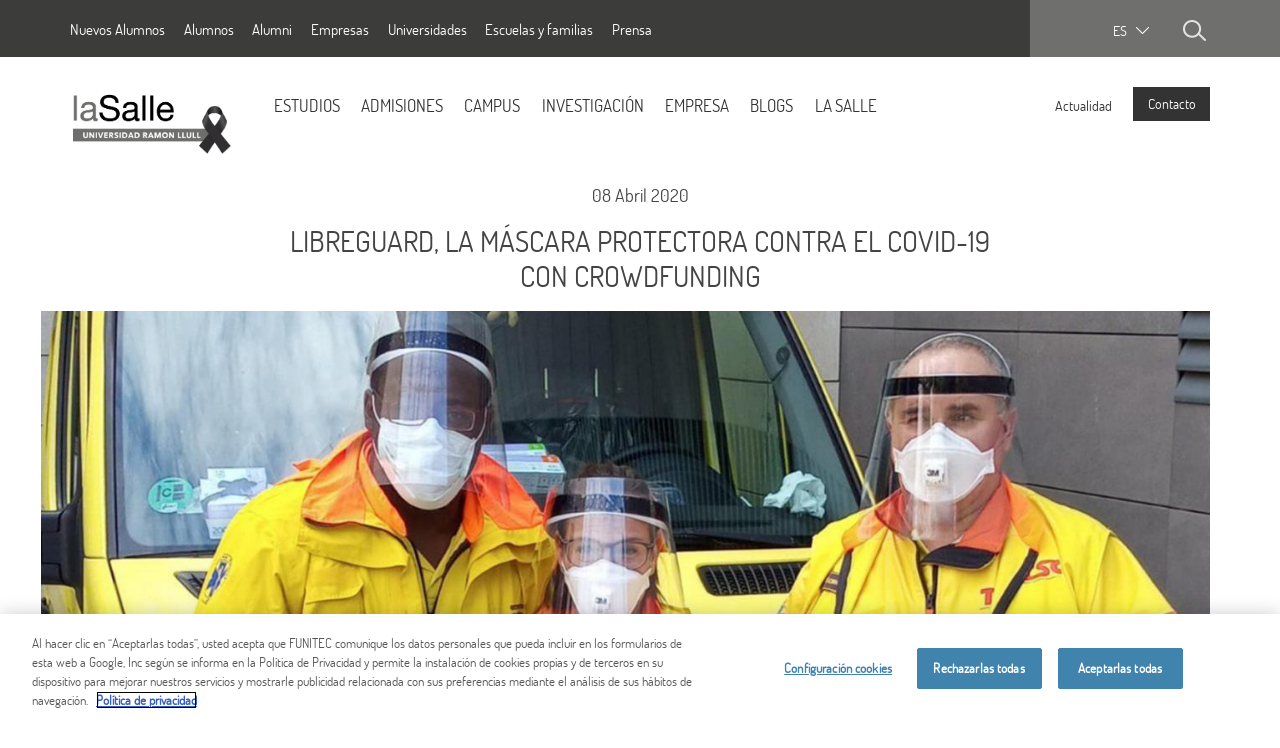

--- FILE ---
content_type: text/html; charset=utf-8
request_url: https://www.salleurl.edu/es/libreguard-la-mascara-protectora-contra-el-covid-19-con-crowdfunding
body_size: 22864
content:
<!DOCTYPE html>
<html lang="es" dir="ltr"
  xmlns:fb="http://www.facebook.com/2008/fbml"
  xmlns:content="http://purl.org/rss/1.0/modules/content/"
  xmlns:dc="http://purl.org/dc/terms/"
  xmlns:foaf="http://xmlns.com/foaf/0.1/"
  xmlns:rdfs="http://www.w3.org/2000/01/rdf-schema#"
  xmlns:sioc="http://rdfs.org/sioc/ns#"
  xmlns:sioct="http://rdfs.org/sioc/types#"
  xmlns:skos="http://www.w3.org/2004/02/skos/core#"
  xmlns:xsd="http://www.w3.org/2001/XMLSchema#">
<head profile="http://www.w3.org/1999/xhtml/vocab">
  
  <!-- improved performance -->
  <link rel="preload" href="/sites/all/themes/lasalle2016beta/css/fontawesome/fonts/fontawesome-webfont.woff2" as="font" type="font/woff2" crossorigin="anonymous">
  <link rel="preload" href="/sites/all/themes/lasalle2016beta/css/bootstrap/fonts/glyphicons-halflings-regular.woff2" as="font" type="font/woff2" crossorigin="anonymous">
  <link rel="preload" href="/sites/all/themes/lasalle2016beta/css/dosis/dosis-regular.woff2" as="font" type="font/woff2" crossorigin="anonymous">
  
  
  <link rel="preconnect" href="//www.google-analytics.com">
  <link rel="preconnect" href="//s.ytimg.com">
  <link rel="preconnect" href="//www.googletagmanager.com">
 
  <!-- end improved performance -->
        <!--[if IE]><![endif]-->
<link rel="dns-prefetch" href="//polyfill-fastly.io" />
<link rel="preconnect" href="//polyfill-fastly.io" />
<link rel="dns-prefetch" href="//script.crazyegg.com" />
<link rel="preconnect" href="//script.crazyegg.com" />
<meta http-equiv="Content-Type" content="text/html; charset=utf-8" />
<script>
                // Inicialización del objetivo dataLayer
                var dataLayer = (typeof dataLayer !== 'undefined') ? dataLayer : [];
                // dataLayer
                dataLayer.push({
                'Entorno':'prod'
                ,'Dominio':'www.salleurl.edu'
                ,'TipoWeb':'Web'
                ,'Idioma':'es'
                ,'TipoPagina1':'Actualidad'
                ,'TipoPagina2':'Noticias'
                ,'TipoPagina3':undefined
                ,'EstudioTipo':undefined
                ,'EstudioArea':undefined
                ,'EstudioModalidad':undefined
                ,'EventoTipo':undefined
                ,'EventoArea':undefined
                });
            </script><!-- El aviso de consentimiento de cookies de OneTrust comienza para salleurl.edu. -->
<script src="https://cdn.cookielaw.org/scripttemplates/otSDKStub.js" data-document-language="true" type="text/javascript" charset="UTF-8" data-domain-script="4245117b-6001-44dd-af94-3af8665ca15f" ></script>
<script type="text/javascript">
function OptanonWrapper() { }
</script>
<!-- El aviso de consentimiento de cookies de OneTrust finaliza para salleurl.edu. --><link href="https://www.salleurl.edu/ca/libreguard-la-mascara-protectora-contra-el-covid-19-amb-crowdfunding" rel="alternate" hreflang="ca" />
<link href="https://www.salleurl.edu/en/libreguard-protective-mask-against-covid-19-crowdfunding" rel="alternate" hreflang="en" />
<link href="https://www.salleurl.edu/es/libreguard-la-mascara-protectora-contra-el-covid-19-con-crowdfunding" rel="alternate" hreflang="es" />
<meta name="MobileOptimized" content="width" />
<meta name="HandheldFriendly" content="true" />
<meta name="viewport" content="width=device-width, initial-scale=1" />
<link rel="shortcut icon" href="https://www.salleurl.edu/sites/all/themes/lasalle2016beta/favicon.ico" type="image/vnd.microsoft.icon" />
<!-- Google Tag Manager --><script>(function(w,d,s,l,i){w[l]=w[l]||[];w[l].push({'gtm.start':new Date().getTime(),event:'gtm.js'});var f=d.getElementsByTagName(s)[0],j=d.createElement(s),dl=l!='dataLayer'?'&l='+l:'';j.async=true;j.src='https://www.googletagmanager.com/gtm.js?id='+i+dl;f.parentNode.insertBefore(j,f);})(window,document,'script','dataLayer','GTM-M5MH8P2');</script><!-- End Google Tag Manager --><script type="application/ld+json">{
    "@context": "https://schema.org",
    "@graph": [
        {
            "@type": "BlogPosting",
            "headline": "LibreGuard, la máscara protectora contra el COVID-19 con Crowdfunding",
            "name": "LibreGuard, la máscara protectora contra el COVID-19 con Crowdfunding",
            "description": "",
            "datePublished": "2020-04-08",
            "dateModified": "2025-09-07",
            "mainEntityOfPage": "https://www.salleurl.edu/es/libreguard-la-mascara-protectora-contra-el-covid-19-con-crowdfunding",
            "about": {
                "1": "Institucional",
                "2": "Notícias y eventos de La Salle BCN",
                "3": "Proyectos"
            }
        },
        {
            "@type": "WebPage",
            "@id": "https://www.salleurl.edu/es/libreguard-la-mascara-protectora-contra-el-covid-19-con-crowdfunding",
            "name": "LibreGuard, la máscara protectora contra el COVID-19 con Crowdfunding",
            "description": "",
            "inLanguage": "es-ES"
        }
    ]
}</script>
<meta name="description" content="LibreGuard nace como una iniciativa de producción colaborativa de pantallas de protección para personal sanitario, una visera de protección que refuerza los sistemas de protección EPI homologados." />
<meta name="abstract" content="LibreGuard nace como una iniciativa de producción colaborativa de pantallas de protección para personal sanitario, una visera de protección que refuerza los sistemas de protección EPI homologados." />
<meta name="keywords" content="maker, libreguard, covid-19, solidario" />
<link rel="canonical" href="https://www.salleurl.edu/es/libreguard-la-mascara-protectora-contra-el-covid-19-con-crowdfunding" />
<link rel="shortlink" href="https://www.salleurl.edu/es/node/19875" />
    <title>LibreGuard, la máscara protectora contra el COVID-19 con Crowdfunding | La Salle | Campus Barcelona</title>
  <link rel="apple-touch-icon" sizes="57x57" href="../favicons/apple-icon-57x57.png">
  <link rel="apple-touch-icon" sizes="60x60" href="../favicons/apple-icon-60x60.png">
  <link rel="apple-touch-icon" sizes="72x72" href="../favicons/apple-icon-72x72.png">
  <link rel="apple-touch-icon" sizes="76x76" href="../favicons/apple-icon-76x76.png">
  <link rel="apple-touch-icon" sizes="114x114" href="../favicons/apple-icon-114x114.png">
  <link rel="apple-touch-icon" sizes="120x120" href="../favicons/apple-icon-120x120.png">
  <link rel="apple-touch-icon" sizes="144x144" href="../favicons/apple-icon-144x144.png">
  <link rel="apple-touch-icon" sizes="152x152" href="../favicons/apple-icon-152x152.png">
  <link rel="apple-touch-icon" sizes="180x180" href="../favicons/apple-icon-180x180.png">
  <link rel="icon" type="image/png" sizes="192x192"  href="../favicons/android-icon-192x192.png">
  <link rel="icon" type="image/png" sizes="32x32" href="../favicons/favicon-32x32.png">
  <link rel="icon" type="image/png" sizes="96x96" href="../favicons/favicon-96x96.png">
  <link rel="icon" type="image/png" sizes="16x16" href="../favicons/favicon-16x16.png">
  <link rel="manifest" href="../favicons/manifest.json">
  <meta name="msapplication-TileColor" content="#ffffff">
  <meta name="msapplication-TileImage" content="/ms-icon-144x144.png">
  <meta name="theme-color" content="#ffffff">

        <link type="text/css" rel="stylesheet" href="/sites/default/files/advagg_css/css__SnWQs0cVGNHk2mPcpgVdWYXK9zRnnNGEx7k3yI16F8M__ed5whDaMp5b3kIjuqXfhtzVRDxJE0sRa1aqfzYOPRvI__sqeZQssnhUImZN4QCLIoPti9KXYBju_EoyethuY9jpo.css" media="all" />
      <!-- HTML5 element support for IE6-8 -->
      <!--[if lt IE 9]>
      <script src="//html5shiv.googlecode.com/svn/trunk/html5.js"></script>
      <![endif]-->
      <script type="text/javascript" src="/sites/default/files/advagg_js/js__PGxA10pBieMWPpqEhGZnQNxmzfZTFFdmNdmXBTeCkyI__QVlydd6xwYhegfHsrnx_p3lIgN9U_v6EJy2ha7eKNCA__sqeZQssnhUImZN4QCLIoPti9KXYBju_EoyethuY9jpo.js"></script>
<script type="text/javascript" src="https://polyfill-fastly.io/v3/polyfill.min.js?features=IntersectionObserver%2CIntersectionObserverEntry%2CURL%2CObject.assign%2CArray.from%2CArray.prototype.includes%2CString.prototype.includes%2CElement.prototype.matches%2CPromise%2CPromise.prototype.finally"></script>
<script type="text/javascript" src="/sites/default/files/advagg_js/js__rgG7e45tbJrxOQ4VWANB_NE7sFz9-wlNIJLRf5UlLN0__v58_LnKMMvaITgmI9gwPxxApQFmG3luX1xUvugMYGDk__sqeZQssnhUImZN4QCLIoPti9KXYBju_EoyethuY9jpo.js"></script>
<script type="text/javascript" defer="defer" src="//script.crazyegg.com/pages/scripts/0108/3199.js"></script>
<script type="text/javascript" src="/sites/default/files/advagg_js/js__efG5hJeA-RE_FfPu_hkaKu3pyDOMGmzGCBnXxRNrxIY__ZqCe5F6-Dh5HafGu0oq1ws99m4vQAUEV4_sPhNcm-m4__sqeZQssnhUImZN4QCLIoPti9KXYBju_EoyethuY9jpo.js"></script>
<script type="text/javascript">
<!--//--><![CDATA[//><!--
jQuery(document).ready(function($) {
  $(window).scroll(function() {
    if($(this).scrollTop() != 0) {
      $("#toTop").fadeIn();
    } else {
      $("#toTop").fadeOut();
    }
  });

  $("#toTop").click(function() {
    $("body,html").animate({scrollTop:0},800);
  });

  });
//--><!]]>
</script>
<script type="text/javascript" src="/sites/default/files/advagg_js/js__ihAbE6jb82lkDZ72uXvFYwuhs-SGhWj3fUO5gZUtm_4__M_MgAyYfMm1pIxWTMvVRCAgcV8graWAHhq4kQAhjZc0__sqeZQssnhUImZN4QCLIoPti9KXYBju_EoyethuY9jpo.js"></script>
<script type="text/javascript">
<!--//--><![CDATA[//><!--
jQuery.extend(Drupal.settings, {"basePath":"\/","pathPrefix":"es\/","setHasJsCookie":0,"ajaxPageState":{"theme":"lasalle2016beta","theme_token":"ILFTMCbffs0zwfZ72eOUusWMgUU3eNhQn-4_As8GuKg","css":{"modules\/system\/system.base.css":1,"modules\/system\/system.menus.css":1,"modules\/system\/system.messages.css":1,"modules\/system\/system.theme.css":1,"sites\/all\/libraries\/slick\/slick\/slick.css":1,"modules\/comment\/comment.css":1,"modules\/field\/theme\/field.css":1,"modules\/node\/node.css":1,"modules\/search\/search.css":1,"modules\/user\/user.css":1,"sites\/all\/modules\/contrib\/views_filters_summary\/views_exposed_filters_summary.css":1,"sites\/all\/modules\/custom\/views_faceted_filter\/views_faceted_filter.css":1,"sites\/all\/modules\/contrib\/views\/css\/views.css":1,"sites\/all\/modules\/contrib\/ckeditor\/css\/ckeditor.css":1,"sites\/all\/modules\/contrib\/ctools\/css\/ctools.css":1,"sites\/all\/modules\/contrib\/lang_dropdown\/ddslick\/ddsDefault.css":1,"sites\/all\/themes\/lasalle2016beta\/css\/bootstrap\/css\/bootstrap.min.css":1,"sites\/all\/themes\/lasalle2016beta\/css\/style.css":1,"sites\/all\/themes\/lasalle2016beta\/color\/colors.css":1,"sites\/all\/themes\/lasalle2016beta\/css\/local.css":1,"sites\/all\/themes\/lasalle2016beta\/css\/paragrafs.css":1,"sites\/all\/themes\/lasalle2016beta\/css\/forms.css":1,"sites\/all\/themes\/lasalle2016beta\/css\/colorbox_style.css":1,"sites\/all\/themes\/lasalle2016beta\/css\/mediaqueries.css":1,"sites\/all\/themes\/lasalle2016beta\/css\/fontawesome\/css\/font-awesome.min.css":1,"sites\/all\/themes\/lasalle2016beta\/css\/video_embed.css":1},"js":{"sites\/all\/modules\/contrib\/addthis\/addthis.js":1,"sites\/all\/modules\/contrib\/jquery_update\/replace\/jquery\/1.10\/jquery.min.js":1,"misc\/jquery-extend-3.4.0.js":1,"misc\/jquery-html-prefilter-3.5.0-backport.js":1,"misc\/jquery.once.js":1,"misc\/drupal.js":1,"sites\/all\/libraries\/slick\/slick\/slick.min.js":1,"misc\/form-single-submit.js":1,"https:\/\/polyfill-fastly.io\/v3\/polyfill.min.js?features=IntersectionObserver%2CIntersectionObserverEntry%2CURL%2CObject.assign%2CArray.from%2CArray.prototype.includes%2CString.prototype.includes%2CElement.prototype.matches%2CPromise%2CPromise.prototype.finally":1,"sites\/all\/libraries\/quicklink\/quicklink.umd.js":1,"public:\/\/languages\/es_Zqf8Jm0gJ7-NzUGDcB0woqn8Wd_z36EAhe3kvAGNHUc.js":1,"sites\/all\/themes\/lasalle2016beta\/js\/video-consent.js":1,"sites\/all\/modules\/contrib\/slick\/js\/slick.load.min.js":1,"\/\/script.crazyegg.com\/pages\/scripts\/0108\/3199.js":1,"sites\/all\/modules\/contrib\/lang_dropdown\/lang_dropdown.js":1,"sites\/all\/modules\/contrib\/field_group\/field_group.js":1,"sites\/all\/modules\/contrib\/quicklink\/js\/quicklink_init.js":1,"sites\/all\/modules\/custom\/lasalle_gtm\/lasalle_gtm.js":1,"sites\/all\/libraries\/ddslick\/jquery.ddslick.min.js":1,"sites\/all\/themes\/lasalle2016beta\/css\/bootstrap\/js\/bootstrap.min.js":1,"sites\/all\/themes\/lasalle2016beta\/js\/lazyload.min.js":1,"sites\/all\/themes\/lasalle2016beta\/js\/init-lazy.js":1,"sites\/all\/themes\/lasalle2016beta\/js\/colorbox\/jquery.colorbox-min.js":1,"sites\/all\/themes\/lasalle2016beta\/js\/scrollto.min.js":1,"sites\/all\/themes\/lasalle2016beta\/js\/local.js":1,"sites\/all\/themes\/lasalle2016beta\/js\/functions.js":1,"sites\/all\/themes\/lasalle2016beta\/js\/hash-detection-cookies.js":1,"sites\/all\/themes\/lasalle2016beta\/js\/jquery.hoverIntent.js":1}},"slick":{"accessibility":true,"adaptiveHeight":false,"autoplay":false,"autoplaySpeed":3000,"pauseOnHover":true,"pauseOnDotsHover":false,"arrows":true,"centerMode":false,"centerPadding":"50px","dots":false,"dotsClass":"slick-dots","draggable":true,"fade":false,"focusOnSelect":false,"infinite":true,"initialSlide":0,"lazyLoad":"ondemand","mousewheel":false,"randomize":false,"rtl":false,"rows":1,"slidesPerRow":1,"slide":"","slidesToShow":1,"slidesToScroll":1,"speed":500,"swipe":true,"swipeToSlide":false,"edgeFriction":0.35,"touchMove":true,"touchThreshold":5,"useCSS":true,"cssEase":"ease","useTransform":true,"easing":"linear","variableWidth":false,"vertical":false,"verticalSwiping":false,"waitForAnimate":true},"lang_dropdown":{"language_content":{"jsWidget":{"widget":"ddslick","width":"60","height":"","showSelectedHTML":1,"imagePosition":"left"}}},"better_exposed_filters":{"views":{"capsaleres_imatge":{"displays":{"block_3":{"filters":[]}}},"propers_esdeveniments":{"displays":{"block":{"filters":[]}}},"darreres_noticies":{"displays":{"block":{"filters":[]}}},"eventos_enlaces_relacionados":{"displays":{"block_1":{"filters":[]},"block":{"filters":[]}}},"block_contacte":{"displays":{"block":{"filters":[]}}},"destacats_men_principal":{"displays":{"block_8":{"filters":[]},"block":{"filters":[]},"block_1":{"filters":[]},"block_2":{"filters":[]},"block_3":{"filters":[]},"block_4":{"filters":[]},"block_6":{"filters":[]},"block_7":{"filters":[]},"block_5":{"filters":[]}}}}},"urlIsAjaxTrusted":{"\/es\/libreguard-la-mascara-protectora-contra-el-covid-19-con-crowdfunding":true},"field_group":{"bootstrap_grid_row":"full","bootstrap_grid_col":"full"},"quicklink":{"admin_link_container_patterns":["#toolbar a","#overlay a","#admin-menu a","#tabs a"],"ignore_admin_paths":1,"ignore_ajax_links":1,"ignore_file_ext":1,"debug":0,"url_patterns_to_ignore":["user\/logout","config\/","team\/","management\/","#","\/admin","\/edit"]}});
//--><!]]>
</script>
    </head>
<body class="html not-front not-logged-in one-sidebar sidebar-second page-node page-node- page-node-19875 node-type-noticia seccio-noticies domain-salleurl-edu i18n-es" >
  <div id="skip-link">
    <a href="#main-content" class="element-invisible element-focusable">Pasar al contenido principal</a>
  </div>
    <div class="region region-page-top">
    <!-- Google Tag Manager (noscript) --><noscript><iframe src="https://www.googletagmanager.com/ns.html?id=GTM-M5MH8P2" height="0" width="0" style="display:none;visibility:hidden"></iframe></noscript><!-- End Google Tag Manager (noscript) -->  </div>
  <!-- #header-top -->
<div id="header-top" class="clearfix">
    <div class="container">

        <!-- #header-top-inside -->
        <div id="header-top-inside" class="clearfix">
            <div class="row">

                                <div class="col-md-10">
                    <!-- #header-top-left -->
                    <div id="header-top-left" class="clearfix">
                          <div class="region region-header-top-left">
    <div id="block-menu-features" class="block block-menu clearfix">

    
  <div class="content">
    <ul class="menu"><li class="first collapsed"><a href="/es/nuevos-alumnos-0" onclick="dataLayer.push({&#039;eventcategory&#039;: &#039;Interaccion&#039;,&#039;eventaction&#039;: &#039;EnlacesHeader&#039;, &#039;eventlabel&#039;: this.href,&#039;event&#039;: &#039;gaEvent&#039;});">Nuevos Alumnos</a></li>
<li class="leaf"><a href="http://estudy.salle.url.edu/?lang=es" target="_blank" onclick="dataLayer.push({&#039;eventcategory&#039;: &#039;Interaccion&#039;,&#039;eventaction&#039;: &#039;EnlacesHeader&#039;, &#039;eventlabel&#039;: this.href,&#039;event&#039;: &#039;gaEvent&#039;});">Alumnos</a></li>
<li class="leaf"><a href="http://alumni.salleurl.edu" target="_blank" onclick="dataLayer.push({&#039;eventcategory&#039;: &#039;Interaccion&#039;,&#039;eventaction&#039;: &#039;EnlacesHeader&#039;, &#039;eventlabel&#039;: this.href,&#039;event&#039;: &#039;gaEvent&#039;});">Alumni</a></li>
<li class="collapsed"><a href="/es/empresas" onclick="dataLayer.push({&#039;eventcategory&#039;: &#039;Interaccion&#039;,&#039;eventaction&#039;: &#039;EnlacesHeader&#039;, &#039;eventlabel&#039;: this.href,&#039;event&#039;: &#039;gaEvent&#039;});">Empresas</a></li>
<li class="collapsed"><a href="/es/universidades" onclick="dataLayer.push({&#039;eventcategory&#039;: &#039;Interaccion&#039;,&#039;eventaction&#039;: &#039;EnlacesHeader&#039;, &#039;eventlabel&#039;: this.href,&#039;event&#039;: &#039;gaEvent&#039;});">Universidades</a></li>
<li class="collapsed"><a href="/es/escuelas-y-familias" onclick="dataLayer.push({&#039;eventcategory&#039;: &#039;Interaccion&#039;,&#039;eventaction&#039;: &#039;EnlacesHeader&#039;, &#039;eventlabel&#039;: this.href,&#039;event&#039;: &#039;gaEvent&#039;});">Escuelas y familias</a></li>
<li class="last collapsed"><a href="/es/prensa" onclick="dataLayer.push({&#039;eventcategory&#039;: &#039;Interaccion&#039;,&#039;eventaction&#039;: &#039;EnlacesHeader&#039;, &#039;eventlabel&#039;: this.href,&#039;event&#039;: &#039;gaEvent&#039;});">Prensa</a></li>
</ul>  </div>
</div>
  </div>
                    </div>
                    <!-- EOF:#header-top-left -->
                </div>
                
                                <div class="menu-user col-md-2">
                    <!-- #header-top-right -->
                    <div id="header-top-right" class="clearfix">
                          <div class="region region-header-top-right">
    <div id="block-system-user-menu" class="block block-system block-menu clearfix">

    
  <div class="content">
    <ul class="menu"><li class="first last leaf" id="search-menu" onclick="dataLayer.push({&#039;eventcategory&#039;: &#039;Interaccion&#039;,&#039;eventaction&#039;: &#039;BotonBuscador&#039;, &#039;eventlabel&#039;: &#039;Header&#039;,&#039;event&#039;: &#039;gaEvent&#039;});"><span class="nolink" tabindex="0">Search</span></li>
</ul>  </div>
</div>
<div id="block-lang-dropdown-language-content" class="block block-lang-dropdown clearfix">

    
  <div class="content">
    <form class="lang_dropdown_form language_content ddsDefault" id="lang_dropdown_form_language_content" action="/es/libreguard-la-mascara-protectora-contra-el-covid-19-con-crowdfunding" method="post" accept-charset="UTF-8"><div><div class="form-item form-type-select form-item-lang-dropdown-select">
 <select style="width:60px" class="lang-dropdown-select-element form-select" id="lang-dropdown-select-language_content" name="lang_dropdown_select"><option value="ca">ca</option><option value="en">en</option><option value="es" selected="selected">es</option></select>
</div>
<input type="hidden" name="ca" value="/ca/libreguard-la-mascara-protectora-contra-el-covid-19-amb-crowdfunding" />
<input type="hidden" name="en" value="/en/libreguard-protective-mask-against-covid-19-crowdfunding" />
<input type="hidden" name="es" value="/es/libreguard-la-mascara-protectora-contra-el-covid-19-con-crowdfunding" />
<noscript><div>
<input type="submit" id="edit-submit" name="op" value="Ir" class="form-submit" />
</div></noscript><input type="hidden" name="form_build_id" value="form-tEJHKKmHH2h8dAffWM2wGAhVOKuR_Hya7Rp75AkOswQ" />
<input type="hidden" name="form_id" value="lang_dropdown_form" />
</div></form>  </div>
</div>
  </div>
                    </div>
                    <!-- EOF:#header-top-right -->
                </div>
                
            </div>
        </div>
        <!-- EOF: #header-top-inside -->

    </div>
</div>
<!-- EOF: #header-top -->

<!-- #main-navigation -->
<div id="main-navigation" class="clearfix">
    <div class="container">
        <!-- #main-navigation-inside -->
        <div id="main-navigation-inside" class="clearfix">
            <div class="row">
                <div class="col-md-2">
                    <div id="logo">
                        <a href="/es" title="Inicio" rel="home"> <img src="https://www.salleurl.edu/sites/all/themes/lasalle2016beta/logos/salle_es.png" height="1" width="1" alt="Inicio" /> </a>
                    </div>
                </div>
                <div class="col-md-10">
                    <div class="ico-menu">
                        <div class="button-toggle">
                            <div class="line"></div>
                            <div class="line"></div>
                            <div class="line"></div>
                            <div class="close-menu"></div>
                        </div>
                    </div>
                    <nav role="navigation">
                          <div class="region region-navigation">
    <div id="block-menu-block-5" class="block block-menu-block clearfix">

    
  <div class="content">
    <div class="menu-block-wrapper menu-block-5 menu-name-main-menu parent-mlid-0 menu-level-1">
  <div class="container-menu"><ul class="menu"><li class="first expanded menu-mlid-5144 no-background"><a href="/es/estudios" onclick="dataLayer.push({&#039;eventcategory&#039;: &#039;Interaccion&#039;,&#039;eventaction&#039;: &#039;MenuHeader&#039;, &#039;eventlabel&#039;: this.href,&#039;event&#039;: &#039;gaEvent&#039;});">Estudios</a><div class="container-menu"><ul class="menu"><li class="first leaf menu-mlid-5529 col-01 nolink"><span class="nolink" tabindex="0">Encuentra tu estudio</span></li>
<li class="leaf menu-mlid-5530 col-01"><a href="/es/estudios/buscador-de-estudios" onclick="dataLayer.push({&#039;eventcategory&#039;: &#039;Interaccion&#039;,&#039;eventaction&#039;: &#039;MenuHeader&#039;, &#039;eventlabel&#039;: this.href,&#039;event&#039;: &#039;gaEvent&#039;});">Buscador de estudios</a></li>
<li class="leaf menu-mlid-5531 col-02 nolink"><span class="nolink" tabindex="0">Por tipo de estudio</span></li>
<li class="leaf has-children menu-mlid-5272 col-02"><a href="/es/estudios/grados" onclick="dataLayer.push({&#039;eventcategory&#039;: &#039;Interaccion&#039;,&#039;eventaction&#039;: &#039;MenuHeader&#039;, &#039;eventlabel&#039;: this.href,&#039;event&#039;: &#039;gaEvent&#039;});">Grados</a></li>
<li class="leaf menu-mlid-6318 col-02"><a href="/es/estudios/dobles-titulaciones" onclick="dataLayer.push({&#039;eventcategory&#039;: &#039;Interaccion&#039;,&#039;eventaction&#039;: &#039;MenuHeader&#039;, &#039;eventlabel&#039;: this.href,&#039;event&#039;: &#039;gaEvent&#039;});">Dobles titulaciones</a></li>
<li class="leaf has-children menu-mlid-5140 col-02"><a href="/es/estudios/masters-y-postgrados" onclick="dataLayer.push({&#039;eventcategory&#039;: &#039;Interaccion&#039;,&#039;eventaction&#039;: &#039;MenuHeader&#039;, &#039;eventlabel&#039;: this.href,&#039;event&#039;: &#039;gaEvent&#039;});">Másters y Postgrados</a></li>
<li class="leaf has-children menu-mlid-5307 col-02"><a href="/es/estudios/cursos-de-especializacion" onclick="dataLayer.push({&#039;eventcategory&#039;: &#039;Interaccion&#039;,&#039;eventaction&#039;: &#039;MenuHeader&#039;, &#039;eventlabel&#039;: this.href,&#039;event&#039;: &#039;gaEvent&#039;});">Cursos de especialización</a></li>
<li class="leaf has-children menu-mlid-5408 col-02"><a href="/es/estudios/formacion-online" onclick="dataLayer.push({&#039;eventcategory&#039;: &#039;Interaccion&#039;,&#039;eventaction&#039;: &#039;MenuHeader&#039;, &#039;eventlabel&#039;: this.href,&#039;event&#039;: &#039;gaEvent&#039;});">Formación online</a></li>
<li class="leaf has-children menu-mlid-18105 col-02"><a href="/es/empresa/professional-y-executive-education">Formación In Company</a></li>
<li class="leaf has-children menu-mlid-5298 col-02"><a href="/es/estudios/escuela-de-verano" onclick="dataLayer.push({&#039;eventcategory&#039;: &#039;Interaccion&#039;,&#039;eventaction&#039;: &#039;MenuHeader&#039;, &#039;eventlabel&#039;: this.href,&#039;event&#039;: &#039;gaEvent&#039;});">Escuela de verano</a></li>
<li class="leaf has-children menu-mlid-5466 col-02"><a href="/es/estudios/doctorado" onclick="dataLayer.push({&#039;eventcategory&#039;: &#039;Interaccion&#039;,&#039;eventaction&#039;: &#039;MenuHeader&#039;, &#039;eventlabel&#039;: this.href,&#039;event&#039;: &#039;gaEvent&#039;});">Doctorado</a></li>
<li class="leaf menu-mlid-5532 col-03 nolink"><span class="nolink" tabindex="0">Por área de estudio</span></li>
<li class="leaf has-children menu-mlid-5313 col-03"><a href="/es/estudios/arquitectura-y-edificacion" onclick="dataLayer.push({&#039;eventcategory&#039;: &#039;Interaccion&#039;,&#039;eventaction&#039;: &#039;MenuHeader&#039;, &#039;eventlabel&#039;: this.href,&#039;event&#039;: &#039;gaEvent&#039;});">Arquitectura y Edificación</a></li>
<li class="leaf has-children menu-mlid-5263 col-03"><a href="/es/estudios/arte-digital-animacion-y-vfx" onclick="dataLayer.push({&#039;eventcategory&#039;: &#039;Interaccion&#039;,&#039;eventaction&#039;: &#039;MenuHeader&#039;, &#039;eventlabel&#039;: this.href,&#039;event&#039;: &#039;gaEvent&#039;});">Arte, Animación y Multimedia</a></li>
<li class="leaf menu-mlid-14439 col-03"><a href="/es/estudios/informatica" onclick="dataLayer.push({&#039;eventcategory&#039;: &#039;Interaccion&#039;,&#039;eventaction&#039;: &#039;MenuHeader&#039;, &#039;eventlabel&#039;: this.href,&#039;event&#039;: &#039;gaEvent&#039;});">Informática</a></li>
<li class="leaf has-children menu-mlid-5260 col-03"><a href="/es/estudios/ingenierias-tic-y-tecnologia" onclick="dataLayer.push({&#039;eventcategory&#039;: &#039;Interaccion&#039;,&#039;eventaction&#039;: &#039;MenuHeader&#039;, &#039;eventlabel&#039;: this.href,&#039;event&#039;: &#039;gaEvent&#039;});">Ingenierías TIC</a></li>
<li class="leaf has-children menu-mlid-5322 col-03"><a href="/es/estudios/business-y-management" onclick="dataLayer.push({&#039;eventcategory&#039;: &#039;Interaccion&#039;,&#039;eventaction&#039;: &#039;MenuHeader&#039;, &#039;eventlabel&#039;: this.href,&#039;event&#039;: &#039;gaEvent&#039;});">Business y Management</a></li>
<li class="leaf has-children menu-mlid-16935 col-03"><a href="/es/estudios/mba" onclick="dataLayer.push({&#039;eventcategory&#039;: &#039;Interaccion&#039;,&#039;eventaction&#039;: &#039;MenuHeader&#039;, &#039;eventlabel&#039;: this.href,&#039;event&#039;: &#039;gaEvent&#039;});">MBA</a></li>
<li class="leaf has-children menu-mlid-18093 col-03"><a href="/es/estudios/direccion-de-proyectos">Dirección de Proyectos</a></li>
<li class="leaf menu-mlid-28587 col-03"><a href="/es/data-science-big-data-analytics" onclick="dataLayer.push({&#039;eventcategory&#039;: &#039;Interaccion&#039;,&#039;eventaction&#039;: &#039;MenuHeader&#039;, &#039;eventlabel&#039;: this.href,&#039;event&#039;: &#039;gaEvent&#039;});">Data Science &amp; Big Data Analytics</a></li>
<li class="leaf menu-mlid-28596 col-03"><a href="/es/filosofia-y-humanidades" onclick="dataLayer.push({&#039;eventcategory&#039;: &#039;Interaccion&#039;,&#039;eventaction&#039;: &#039;MenuHeader&#039;, &#039;eventlabel&#039;: this.href,&#039;event&#039;: &#039;gaEvent&#039;});">Filosofía y Humanidades</a></li>
<li class="leaf has-children menu-mlid-28622 col-03"><a href="/es/estudios/tecnologia-y-salud" onclick="dataLayer.push({&#039;eventcategory&#039;: &#039;Interaccion&#039;,&#039;eventaction&#039;: &#039;MenuHeader&#039;, &#039;eventlabel&#039;: this.href,&#039;event&#039;: &#039;gaEvent&#039;});">Tecnología y Salud</a></li>
<li class="last leaf menu-mlid-5537 menu-views"><div class="view view-destacats-men-principal view-id-destacats_men_principal view-display-id-block_8 botons-especials clearfix view-dom-id-d2d96a8c6c16a2e09c77fcf2d4843f67">
        
  
  
      <div class="view-content">
        <div class="views-row views-row-1 views-row-odd views-row-first views-row-last">
      
  <div class="views-field views-field-field-tc-entradeta-t">        <div class="field-content"><ul class="bottom-special">
<li class="especial-01"><a href="/es/estudios/buscador-de-estudios">Todos los estudios <span class="glyphicon glyphicon-menu-right" aria-hidden="true"></span></a></li>
<li class="especial-02"><a href="/es/admisiones">Admisiones y ayudas <span class="glyphicon glyphicon-menu-right" aria-hidden="true"></span></a></li>
</ul></div>  </div>  </div>
    </div>
  
  
  
  
  
  
</div></li>
</ul></div></li>
<li class="expanded menu-mlid-5137"><a href="/es/admisiones" onclick="dataLayer.push({&#039;eventcategory&#039;: &#039;Interaccion&#039;,&#039;eventaction&#039;: &#039;MenuHeader&#039;, &#039;eventlabel&#039;: this.href,&#039;event&#039;: &#039;gaEvent&#039;});">Admisiones</a><div class="container-menu"><ul class="menu"><li class="first leaf menu-mlid-7728 menu-views"><div class="view view-destacats-men-principal view-id-destacats_men_principal view-display-id-block admisions clearfix view-dom-id-b10a784a4909ef953d03c7e4d1c1ce01">
        
  
  
  
  
  
  
  
  
</div></li>
<li class="leaf has-children menu-mlid-8431"><a href="/es/admisiones/grados" onclick="dataLayer.push({&#039;eventcategory&#039;: &#039;Interaccion&#039;,&#039;eventaction&#039;: &#039;MenuHeader&#039;, &#039;eventlabel&#039;: this.href,&#039;event&#039;: &#039;gaEvent&#039;});">Admisiones Grados</a></li>
<li class="leaf has-children menu-mlid-5139"><a href="/es/admisiones/masters" onclick="dataLayer.push({&#039;eventcategory&#039;: &#039;Interaccion&#039;,&#039;eventaction&#039;: &#039;MenuHeader&#039;, &#039;eventlabel&#039;: this.href,&#039;event&#039;: &#039;gaEvent&#039;});">Admisiones Másters</a></li>
<li class="leaf has-children menu-mlid-5895"><a href="/es/admisiones/cursos-especializacion" onclick="dataLayer.push({&#039;eventcategory&#039;: &#039;Interaccion&#039;,&#039;eventaction&#039;: &#039;MenuHeader&#039;, &#039;eventlabel&#039;: this.href,&#039;event&#039;: &#039;gaEvent&#039;});">Admisiones Cursos de Especialización</a></li>
<li class="leaf menu-mlid-28852"><a href="/es/admisiones/summer-school">Admisiones Summer School</a></li>
<li class="last leaf menu-mlid-28779"><a href="/es/faqs-la-salle-campus-barcelona">FAQs - La Salle Campus Barcelona</a></li>
</ul></div></li>
<li class="expanded menu-mlid-5433"><a href="/es/el-campus" onclick="dataLayer.push({&#039;eventcategory&#039;: &#039;Interaccion&#039;,&#039;eventaction&#039;: &#039;MenuHeader&#039;, &#039;eventlabel&#039;: this.href,&#039;event&#039;: &#039;gaEvent&#039;});">Campus</a><div class="container-menu"><ul class="menu"><li class="first leaf menu-mlid-7730 menu-views"><div class="view view-destacats-men-principal view-id-destacats_men_principal view-display-id-block_1 el-campus clearfix view-dom-id-40c3e9fcc849d47a7e26de3aa02298d2">
        
  
  
  
  
  
  
  
  
</div></li>
<li class="leaf has-children menu-mlid-5432"><a href="/es/el-campus/trabaja-y-emprende" onclick="dataLayer.push({&#039;eventcategory&#039;: &#039;Interaccion&#039;,&#039;eventaction&#039;: &#039;MenuHeader&#039;, &#039;eventlabel&#039;: this.href,&#039;event&#039;: &#039;gaEvent&#039;});">Trabaja y Emprende</a></li>
<li class="leaf menu-mlid-7819"><a href="/es/servicios-de-informacion-y-gestion-academica" onclick="dataLayer.push({&#039;eventcategory&#039;: &#039;Interaccion&#039;,&#039;eventaction&#039;: &#039;MenuHeader&#039;, &#039;eventlabel&#039;: this.href,&#039;event&#039;: &#039;gaEvent&#039;});">Servicios de información y gestión académica</a></li>
<li class="leaf has-children menu-mlid-5862"><a href="/es/servicios-del-campus" onclick="dataLayer.push({&#039;eventcategory&#039;: &#039;Interaccion&#039;,&#039;eventaction&#039;: &#039;MenuHeader&#039;, &#039;eventlabel&#039;: this.href,&#039;event&#039;: &#039;gaEvent&#039;});">Servicios del Campus</a></li>
<li class="leaf has-children menu-mlid-5716"><a href="/es/el-campus/asociaciones-y-clubes-de-estudiantes" onclick="dataLayer.push({&#039;eventcategory&#039;: &#039;Interaccion&#039;,&#039;eventaction&#039;: &#039;MenuHeader&#039;, &#039;eventlabel&#039;: this.href,&#039;event&#039;: &#039;gaEvent&#039;});">Asociaciones y clubes de estudiantes</a></li>
<li class="leaf has-children menu-mlid-5913"><a href="/es/instalaciones" onclick="dataLayer.push({&#039;eventcategory&#039;: &#039;Interaccion&#039;,&#039;eventaction&#039;: &#039;MenuHeader&#039;, &#039;eventlabel&#039;: this.href,&#039;event&#039;: &#039;gaEvent&#039;});">Instalaciones</a></li>
<li class="last leaf menu-mlid-7871"><a href="/es/eventos" onclick="dataLayer.push({&#039;eventcategory&#039;: &#039;Interaccion&#039;,&#039;eventaction&#039;: &#039;MenuHeader&#039;, &#039;eventlabel&#039;: this.href,&#039;event&#039;: &#039;gaEvent&#039;});">Eventos</a></li>
</ul></div></li>
<li class="expanded menu-mlid-5436"><a href="/es/investigacion" onclick="dataLayer.push({&#039;eventcategory&#039;: &#039;Interaccion&#039;,&#039;eventaction&#039;: &#039;MenuHeader&#039;, &#039;eventlabel&#039;: this.href,&#039;event&#039;: &#039;gaEvent&#039;});">Investigación</a><div class="container-menu"><ul class="menu"><li class="first leaf menu-mlid-7732 menu-views"><div class="view view-destacats-men-principal view-id-destacats_men_principal view-display-id-block_2 recerca clearfix view-dom-id-af80f56a762a539a6da37eee982a57a7">
        
  
  
  
  
  
  
  
  
</div></li>
<li class="leaf has-children menu-mlid-5439"><a href="/es/la-salle-y-la-investigacion" onclick="dataLayer.push({&#039;eventcategory&#039;: &#039;Interaccion&#039;,&#039;eventaction&#039;: &#039;MenuHeader&#039;, &#039;eventlabel&#039;: this.href,&#039;event&#039;: &#039;gaEvent&#039;});">La Salle y la Investigación</a></li>
<li class="leaf menu-mlid-29559"><a href="/es/be-researcher">Be a Researcher</a></li>
<li class="leaf has-children menu-mlid-16853"><a href="/es/investigacion/grupos-e-institutos">Grupos e Institutos</a></li>
<li class="leaf menu-mlid-5448"><a href="/es/investigacion/areas-de-investigacion" onclick="dataLayer.push({&#039;eventcategory&#039;: &#039;Interaccion&#039;,&#039;eventaction&#039;: &#039;MenuHeader&#039;, &#039;eventlabel&#039;: this.href,&#039;event&#039;: &#039;gaEvent&#039;});">Áreas de investigación</a></li>
<li class="leaf menu-mlid-7798"><a href="/es/investigacion/linias">Líneas de investigación</a></li>
<li class="leaf menu-mlid-16887"><a href="/es/investigacion/proyectos">Proyectos</a></li>
<li class="leaf menu-mlid-16889"><a href="/es/investigacion/publicaciones">Publicaciones</a></li>
<li class="leaf menu-mlid-7795"><a href="/es/investigacion/transferencia-de-conocimiento-y-tecnologia" onclick="dataLayer.push({&#039;eventcategory&#039;: &#039;Interaccion&#039;,&#039;eventaction&#039;: &#039;MenuHeader&#039;, &#039;eventlabel&#039;: this.href,&#039;event&#039;: &#039;gaEvent&#039;});">Transferencia de conocimiento y tecnología</a></li>
<li class="leaf menu-mlid-27322"><a href="/es/acreditacion-hrs4r">Acreditación HRS4R</a></li>
<li class="leaf menu-mlid-29585"><a href="/es/investigacion/comite-etica-investigacion-salle">Comité de Ética de la Investigación de la Salle</a></li>
<li class="leaf has-children menu-mlid-28636"><a href="/es/investigacion/revista-comprendre">Revista Comprendre</a></li>
<li class="last leaf has-children menu-mlid-29610"><a href="/es/investigacion/cfi-centro-de-financiacion-e-innovacion">CFI- Centro de Financiación e Innovación</a></li>
</ul></div></li>
<li class="expanded menu-mlid-5484"><a href="/es/universidad-y-empresa" onclick="dataLayer.push({&#039;eventcategory&#039;: &#039;Interaccion&#039;,&#039;eventaction&#039;: &#039;MenuHeader&#039;, &#039;eventlabel&#039;: this.href,&#039;event&#039;: &#039;gaEvent&#039;});">Empresa</a><div class="container-menu"><ul class="menu"><li class="first leaf has-children menu-mlid-26154"><a href="/es/empresa/professional-y-executive-education">Professional y Executive Education</a></li>
<li class="leaf menu-mlid-26155"><a href="/es/universidad-y-empresa/career-services">Career Services</a></li>
<li class="leaf menu-mlid-7734 menu-views"><div class="view view-destacats-men-principal view-id-destacats_men_principal view-display-id-block_3 universitat clearfix view-dom-id-beb165bf9aadfe816ea8fccd8a444527">
        
  
  
  
  
  
  
  
  
</div></li>
<li class="leaf menu-mlid-26153"><a href="/es/universidad-y-empresa/innovacion-y-rd">Innovación y R+D</a></li>
<li class="leaf has-children menu-mlid-5517"><a href="/es/universidad-y-empresa/servicios-de-emprendimiento-y-aceleracion">Servicios de Emprendimiento y Aceleración</a></li>
<li class="leaf menu-mlid-26156"><a href="/es/universidad-y-empresa/gestion-integral-eventos">Gestión Integral Eventos</a></li>
<li class="leaf menu-mlid-5510"><a href="/es/universidad-y-empresa/la-innovacion-adn-de-la-salle">La innovación, ADN de La Salle</a></li>
<li class="last leaf has-children menu-mlid-28657"><a href="/es/empresa/consejo-de-empresas">Consejo de empresas</a></li>
</ul></div></li>
<li class="leaf menu-mlid-5546"><a href="https://blogs.salleurl.edu/es" target="_blank" onclick="dataLayer.push({&#039;eventcategory&#039;: &#039;Interaccion&#039;,&#039;eventaction&#039;: &#039;MenuHeader&#039;, &#039;eventlabel&#039;: this.href,&#039;event&#039;: &#039;gaEvent&#039;});">Blogs</a></li>
<li class="expanded menu-mlid-5398"><a href="/es/la-salle" onclick="dataLayer.push({&#039;eventcategory&#039;: &#039;Interaccion&#039;,&#039;eventaction&#039;: &#039;MenuHeader&#039;, &#039;eventlabel&#039;: this.href,&#039;event&#039;: &#039;gaEvent&#039;});">La Salle</a><div class="container-menu"><ul class="menu"><li class="first leaf menu-mlid-7736 menu-views"><div class="view view-destacats-men-principal view-id-destacats_men_principal view-display-id-block_4 la-salle clearfix view-dom-id-8067159cf65924ad92790599670229d1">
        
  
  
  
  
  
  
  
  
</div></li>
<li class="leaf menu-mlid-14446"><a href="/es/bienvenidos-la-salle" onclick="dataLayer.push({&#039;eventcategory&#039;: &#039;Interaccion&#039;,&#039;eventaction&#039;: &#039;MenuHeader&#039;, &#039;eventlabel&#039;: this.href,&#039;event&#039;: &#039;gaEvent&#039;});">Bienvenidos a La Salle</a></li>
<li class="leaf has-children menu-mlid-5392"><a href="/es/la-salle/conocenos" onclick="dataLayer.push({&#039;eventcategory&#039;: &#039;Interaccion&#039;,&#039;eventaction&#039;: &#039;MenuHeader&#039;, &#039;eventlabel&#039;: this.href,&#039;event&#039;: &#039;gaEvent&#039;});">Conócenos</a></li>
<li class="leaf has-children menu-mlid-5415"><a href="/es/organizacion-y-estructura" onclick="dataLayer.push({&#039;eventcategory&#039;: &#039;Interaccion&#039;,&#039;eventaction&#039;: &#039;MenuHeader&#039;, &#039;eventlabel&#039;: this.href,&#039;event&#039;: &#039;gaEvent&#039;});">Organización y Estructura</a></li>
<li class="leaf has-children menu-mlid-27316"><a href="/es/la-salle/escuelas-y-facultades">Escuelas y Facultades</a></li>
<li class="leaf has-children menu-mlid-6242"><a href="/es/la-salle/gestion-de-la-calidad" onclick="dataLayer.push({&#039;eventcategory&#039;: &#039;Interaccion&#039;,&#039;eventaction&#039;: &#039;MenuHeader&#039;, &#039;eventlabel&#039;: this.href,&#039;event&#039;: &#039;gaEvent&#039;});">Gestión de la calidad</a></li>
<li class="leaf has-children menu-mlid-5424"><a href="/es/la-salle/modelo-academico" onclick="dataLayer.push({&#039;eventcategory&#039;: &#039;Interaccion&#039;,&#039;eventaction&#039;: &#039;MenuHeader&#039;, &#039;eventlabel&#039;: this.href,&#039;event&#039;: &#039;gaEvent&#039;});">Modelo Académico</a></li>
<li class="leaf has-children menu-mlid-7760"><a href="/es/la-salle/portal-de-transparencia" onclick="dataLayer.push({&#039;eventcategory&#039;: &#039;Interaccion&#039;,&#039;eventaction&#039;: &#039;MenuHeader&#039;, &#039;eventlabel&#039;: this.href,&#039;event&#039;: &#039;gaEvent&#039;});">Portal de Transparencia</a></li>
<li class="leaf has-children menu-mlid-11664"><a href="/es/la-salle/informacion-legal" onclick="dataLayer.push({&#039;eventcategory&#039;: &#039;Interaccion&#039;,&#039;eventaction&#039;: &#039;MenuHeader&#039;, &#039;eventlabel&#039;: this.href,&#039;event&#039;: &#039;gaEvent&#039;});">Información Legal</a></li>
<li class="leaf menu-mlid-5655"><a href="/es/la-salle/directorio-la-salle" onclick="dataLayer.push({&#039;eventcategory&#039;: &#039;Interaccion&#039;,&#039;eventaction&#039;: &#039;MenuHeader&#039;, &#039;eventlabel&#039;: this.href,&#039;event&#039;: &#039;gaEvent&#039;});">Directorio La Salle</a></li>
<li class="leaf menu-mlid-10448"><a href="/es/trabaja-en-la-salle" onclick="dataLayer.push({&#039;eventcategory&#039;: &#039;Interaccion&#039;,&#039;eventaction&#039;: &#039;MenuHeader&#039;, &#039;eventlabel&#039;: this.href,&#039;event&#039;: &#039;gaEvent&#039;});">Trabaja en La Salle</a></li>
<li class="last leaf menu-mlid-6377"><a href="/es/como-llegar-0" onclick="dataLayer.push({&#039;eventcategory&#039;: &#039;Interaccion&#039;,&#039;eventaction&#039;: &#039;MenuHeader&#039;, &#039;eventlabel&#039;: this.href,&#039;event&#039;: &#039;gaEvent&#039;});">Cómo llegar</a></li>
</ul></div></li>
<li class="expanded menu-mlid-5541"><span class="nolink" tabindex="0">Contacto</span><div class="container-menu"><ul class="menu"><li class="first leaf menu-mlid-5559 menu-views"><div class="view view-destacats-men-principal view-id-destacats_men_principal view-display-id-block_6 contacte-mapa view-dom-id-0062fb81f9964db1bd3baf54b70455ce">
        
  
  
      <div class="view-content">
        <div class="views-row views-row-1 views-row-odd views-row-first views-row-last">
      
  <div class="views-field views-field-field-tc-entradeta-t">        <div class="field-content"><p>
<i class="glyphicon glyphicon-map-marker"></i> LA SALLE CAMPUS BARCELONA <a href="/ca/com-arribar-hi" class="goto"></a>
</p>
<p>
<!--<iframe src="https://www.google.com/maps/embed?pb=!1m18!1m12!1m3!1d2992.421181772441!2d2.127696315926653!3d41.40837497926238!2m3!1f0!2f0!3f0!3m2!1i1024!2i768!4f13.1!3m3!1m2!1s0x12a49816c5cc995f%3A0xe6d45d60cbf71998!2sLa+Salle+Campus+Barcelona+URL!5e0!3m2!1ses!2ses!4v1479811645657" width="100%" height="361" frameborder="0" style="border:0" allowfullscreen=""></iframe>-->
<iframe class="lazy" data-src="https://www.google.com/maps/embed?pb=!1m18!1m12!1m3!1d2992.421181772441!2d2.127696315926653!3d41.40837497926238!2m3!1f0!2f0!3f0!3m2!1i1024!2i768!4f13.1!3m3!1m2!1s0x12a49816c5cc995f%3A0xe6d45d60cbf71998!2sLa+Salle+Campus+Barcelona+URL!5e0!3m2!1ses!2ses!4v1479811645657" width="100%" height="361" frameborder="0" style="border:0" allowfullscreen=""></iframe>
</p>
</div>  </div>  </div>
    </div>
  
  
  
  
  
  
</div></li>
<li class="last leaf menu-mlid-5560 menu-views"><div class="view view-destacats-men-principal view-id-destacats_men_principal view-display-id-block_7 contacte-adreces view-dom-id-ce75431affc4b8218d395d5198d2a65d">
        
  
  
      <div class="view-content">
        <div class="views-row views-row-1 views-row-odd views-row-first views-row-last">
      
  <div class="views-field views-field-field-tc-entradeta-t">        <div class="field-content"><div class="slot slot-01">
<p><i class="glyphicon glyphicon-earphone"></i>¿TE AYUDAMOS?<br />
<a href="tel:+34932902474" onclick="dataLayer.push({'eventcategory':'Interaccion','eventaction':'Telefono','eventlabel':'Menu','event':'gaEvent'})">932 90 24 00</a><br />
De lunes a viernes de 8 a 22 h, sábados de 8 a 14 h.</p>
</div>
<div class="slot slot-02">
<p><i class="glyphicon glyphicon-envelope"></i>ESCRÍBENOS<br />
Formulario de información general <a href="mailto:info@salleurl.edu" class="goto" onclick="dataLayer.push({'eventcategory':'Interaccion','eventaction':'Mailto','eventlabel':'Menu','event':'gaEvent'});"></a></p>
</div>
<div class="slot slot-03">
<p><i class="glyphicon glyphicon-briefcase"></i>DIRECTORIO LA SALLE CAMPUS BARCELONA<br />
Busca organismos, profesores, investigadores…<a href="/es/la-salle/directorio-la-salle" class="goto"></a></p>
</div>
<div class="slot slot-02">
<p>SIGUE LA SALLE BCN<br />
</p><ul class="links-socials">
<li><a href="https://twitter.com/lasallebcn?lang=es" class="twitter" target="_blank" onclick="dataLayer.push({'eventcategory': 'Interaccion','eventaction': 'Twitter', 'eventlabel': 'Header','event': 'gaEvent'});"></a></li>
<li><a href="https://twitter.com/lasallebcn?lang=es" class="facebook" target="_blank" onclick="dataLayer.push({'eventcategory': 'Interaccion','eventaction': 'Facebook', 'eventlabel': 'Header','event': 'gaEvent'});"></a></li>
<li><a href="https://es.linkedin.com/company/la-salle-bcn" class="linkedin" target="_blank" onclick="dataLayer.push({'eventcategory': 'Interaccion','eventaction': 'LinkedIn', 'eventlabel': 'Header','event': 'gaEvent'});"></a></li>
<li><a href="https://www.youtube.com/user/BesLaSalle" class="youtube" target="_blank" onclick="dataLayer.push({'eventcategory': 'Interaccion','eventaction': 'Youtube', 'eventlabel': 'Header','event': 'gaEvent'});"></a></li>
<li><a href="https://www.instagram.com/lasallebcn" class="instagram" target="_blank" onclick="dataLayer.push({'eventcategory': 'Interaccion','eventaction': 'Instagram', 'eventlabel': 'Header','event': 'gaEvent'});"></a></li>
<li><a href="https://www.flickr.com/photos/beslasalle" class="flickr" target="_blank" onclick="dataLayer.push({'eventcategory': 'Interaccion','eventaction': 'Flicker', 'eventlabel': 'Header','event': 'gaEvent'});"></a></li>
</ul>
Todas las redes sociales de La Salle BCN<br /><br />
</div>
<div class="slot slot-04">
<p><a href="https://tourmkr.com/F1v1F3NGvq/31119981p&amp;310.10h&amp;94.89t" target="_blank">TOUR VIRTUAL</a><a class="goto" href="https://tourmkr.com/F1v1F3NGvq/31119981p&amp;310.10h&amp;94.89t" target="_blank"></a></p>
</div></div>  </div>  </div>
    </div>
  
  
  
  
  
  
</div></li>
</ul></div></li>
<li class="last expanded menu-mlid-5539"><a href="/es/actualidad" onclick="dataLayer.push({&#039;eventcategory&#039;: &#039;Interaccion&#039;,&#039;eventaction&#039;: &#039;MenuHeader&#039;, &#039;eventlabel&#039;: this.href,&#039;event&#039;: &#039;gaEvent&#039;});">Actualidad</a><div class="container-menu"><ul class="menu"><li class="first leaf menu-mlid-8430 menu-views"><div class="view view-destacats-men-principal view-id-destacats_men_principal view-display-id-block_5 actualitat clearfix view-dom-id-bc87b82f240113ad9b03129195a8b7bc">
        
  
  
  
  
  
  
  
  
</div></li>
<li class="leaf menu-mlid-5543"><a href="/es/noticias" onclick="dataLayer.push({&#039;eventcategory&#039;: &#039;Interaccion&#039;,&#039;eventaction&#039;: &#039;MenuHeader&#039;, &#039;eventlabel&#039;: this.href,&#039;event&#039;: &#039;gaEvent&#039;});">Noticias</a></li>
<li class="last leaf menu-mlid-5555"><a href="/es/eventos" onclick="dataLayer.push({&#039;eventcategory&#039;: &#039;Interaccion&#039;,&#039;eventaction&#039;: &#039;MenuHeader&#039;, &#039;eventlabel&#039;: this.href,&#039;event&#039;: &#039;gaEvent&#039;});">Eventos</a></li>
</ul></div></li>
</ul></div></div>
  </div>
</div>
  </div>
                    </nav>
                </div>
            </div>
        </div>
        <!-- EOF: #main-navigation-inside -->
    </div>
</div>
<!-- EOF: #main-navigation -->

<!-- #page -->
<div id="page" class="clearfix">

        <!-- #top-content -->
    <div id="top-content" class="clearfix">
        <div class="container">
              <div class="region region-highlighted">
    <div id="block-views-capsaleres-imatge-block-3" class="block block-views clearfix">

    
  <div class="content">
    <div class="view view-capsaleres-imatge view-id-capsaleres_imatge view-display-id-block_3 clearfix view-dom-id-dd37ab0b6f278a0ef0bb5cfc3dadb5d6">
        
  
  
      <div class="view-content">
        <div>
      
          <div class="intro-noticies">
<div class="data"><span  property="dc:date" datatype="xsd:dateTime" content="2020-04-08T11:30:00+02:00" class="date-display-single">08 Abril 2020</span></div>
<h1 class="titol">LibreGuard, la máscara protectora contra el COVID-19 con Crowdfunding</h1>
<div class="entradeta"></div>
</div>
<div class="img-container">
<img typeof="foaf:Image" src="https://www.salleurl.edu/sites/default/files/styles/ample_1400/public/content/nodes/Noticia/image/19972/34286/visera_colaborativa_covid19_libreguard.jpg" width="1400" height="525" alt="" />
</div>    </div>
    </div>
  
  
  
  
  
  
</div>  </div>
</div>
  </div>
        </div>
    </div>
    <!-- EOF: #top-content -->
    
    <!-- #main-content -->
    <div id="main-content">
        <div class="container">

            <!-- #messages-console -->
                        <!-- EOF: #messages-console -->

            <div class="row">

                

                <section class="col-md-9 ">

                    <!-- #main -->
                    <div id="main" class="clearfix">

                        
                                                                        <!-- #breadcrumb -->
                        <div id="breadcrumb" class="clearfix">
                            <!-- #breadcrumb-inside -->
                            <div id="breadcrumb-inside" class="clearfix">
                            <ol class="breadcrumb"><li><a href="/es">Inicio</a></li><li><a href="/es/actualidad">Actualidad</a></li><li><a href="/es/noticias">Noticias</a></li><li>LibreGuard, la máscara protectora contra el COVID-19 con Crowdfunding</li></ol>                            </div>
                            <!-- EOF: #breadcrumb-inside -->
                        </div>
                        <!-- EOF: #breadcrumb -->
                                                
                        <!-- EOF:#content-wrapper -->
                        <div id="content-wrapper">
                            <div class="caixa-submenu-mobil"></div>
                                                                                    
                            
                            <!-- #tabs -->
                                                        <!-- EOF: #tabs -->

                            <!-- #action links -->
                                                        <!-- EOF: #action links -->

                              <div class="region region-content">
    <div id="block-system-main" class="block block-system clearfix">

    
  <div class="content">
    <article id="node-19875" class="node node-noticia clearfix" about="/es/libreguard-la-mascara-protectora-contra-el-covid-19-con-crowdfunding" typeof="sioc:Item foaf:Document">

    <header>
            <span property="dc:title" content="LibreGuard, la máscara protectora contra el COVID-19 con Crowdfunding" class="rdf-meta element-hidden"></span><span property="sioc:num_replies" content="0" datatype="xsd:integer" class="rdf-meta element-hidden"></span>
      </header>
  
  <div class="content">
    <div class="row group-news-01 field-group-bootstrap_grid_row dades-socials"><div class="col-md-7 col-lg-7 group-news-03 field-group-bootstrap_grid_col"><div class="field field-name-field-ent-tags-noticies-t field-type-taxonomy-term-reference field-label-hidden">
      
            <div class="field-items"><span class="tid-234 "><a href="/es/noticies?tags[]=234">Institucional</a></span></div>
      </div>
<div class="field field-name-field-tx-tipus-noticia field-type-taxonomy-term-reference field-label-hidden">
      
            <div class="field-items"><a href="/es/noticies?tipus[]=228">Proyectos</a></div>
      </div>
</div><div class="col-md-5 col-lg-5 group-news-02 field-group-bootstrap_grid_col"><div class="view view-eva-botons-socials view-id-eva_botons_socials view-display-id-entity_view_1 view-dom-id-49f0f445f925eb273a817dbcfd09366d">
      
  
  
  
      <div class="view-content">
        <div class="views-row views-row-1 views-row-odd views-row-first views-row-last">
      
  <div class="views-field views-field-php">    <span class="views-label views-label-php">Compartir: </span>    <span class="field-content"><!-- AddToAny BEGIN --><div class="a2a_kit a2a_kit_size_32 a2a_default_style"><a class="a2a_button_facebook"></a><a class="a2a_button_twitter"></a></div><script async src="https://static.addtoany.com/menu/page.js"></script><!-- AddToAny END --></span>  </div>  </div>
    </div>
  
  
  
  
  
  
</div> </div></div>
<div class="paragraphs-items paragraphs-items-field-tc-paragrafs-t paragraphs-items-field-tc-paragrafs-t-full paragraphs-items-full">
  <div class="field field-name-field-tc-paragrafs-t field-type-paragraphs field-label-hidden">
      
      <div class="field-items">
          <div class="field-item even"><div class="entity entity-paragraphs-item paragraphs-item-slider-video-foto">
  <div class="content">
    <div class="view view-evap-foto-video-slide view-id-evap_foto_video_slide view-display-id-entity_view_1 view-dom-id-084c4e549e0d078143295f5149f6a21b">
      
  
  
  
      <div class="view-content">
            <div class="slick slick--view--evap-foto-video-slide slick--view--evap-foto-video-slide--entity-view-1 slick--less slick--optionset--videos unslick" id="slick-views-evap-foto-video-slide-1">
  
          <div class="slick__slide slide slide--0">                    
          <div class="embedded-video">
  <div class="player">
    <div class="youtube-placeholder"
        data-video-src="https://www.youtube-nocookie.com/embed/V4T2KIBY-bs?autoplay=0&amp;vq=large&amp;rel=0&amp;controls=1&amp;autohide=2&amp;showinfo=1&amp;modestbranding=0&amp;theme=dark&amp;iv_load_policy=1&amp;wmode=opaque"
        width="640"
        height="360"
        style="background: url('https://img.youtube.com/vi/V4T2KIBY-bs/mqdefault.jpg') center center / cover no-repeat; position:relative; cursor:pointer; color:#fff; font-size:14px; text-align:center; width: 640px; height: 360px">

      <!-- velo semitransparente -->
      <div class="youtube-veil"></div>

      <!-- contenido -->
      <div class="youtube-text">
        <div class="youtube-play">▶</div>
        <strong>Este vídeo está bloqueado por tus preferencias de cookies.</strong><br />
        <span class="accept-marketing-cookies">Aceptar cookies de funcionalidad para verlo</span>
      </div>
    </div>
  </div>
</div>    
                        
      
      </div>    
  </div>
      </div>
  
  
  
  
  
  
</div>   </div>
</div>
</div>
          <div class="field-item odd"><div class="entity entity-paragraphs-item paragraphs-item-text-html">
  <div class="content">
    <div class="field field-name-field-ent-descripcio-t field-type-text-long field-label-hidden">
      
            <div class="field-items"><p>Uno de los problemas que se están produciendo como consecuencia de la situación actual de la crisis sanitaria por <strong>COVID-19 </strong>es la falta de <strong>material sanitario adecuado</strong> para los profesionales de la salud. <a href="https://escola-massana.gitlab.io/fed/libreguard/" target="_blank"><strong>LibreGuard</strong></a> nace como <strong>una iniciativa de producción colaborativa de pantallas de protección para personal sanitario</strong>, una visera de protección que refuerza los sistemas de protección EPI homologados.</p>
</div>
      </div>
  </div>
</div>
</div>
          <div class="field-item even"><div class="entity entity-paragraphs-item paragraphs-item-text-html">
  <div class="content">
    <div class="field field-name-field-ent-descripcio-t field-type-text-long field-label-hidden">
      
            <div class="field-items"><p>Se trata de <strong>un diseño que permite una producción rápida en grandes cantidades</strong>, utilizando <strong>solamente una cortadora láser</strong>, generando una <strong>cantidad mínima de residuos</strong> y con un <strong>coste por unidad de 25 céntimos de euro.</strong> La estructura, pensada para proteger la nariz, la boca y los ojos del usuario, es ajustable y ligera, y de montaje sencillo. Reutilizable, está hecha de plástico fácil de esterilizar y la pantalla protectora se puede descartar y sustituir con facilidad si fuera necesario.</p>
</div>
      </div>
  </div>
</div>
</div>
          <div class="field-item odd"><div class="entity entity-paragraphs-item paragraphs-item-imatge-gran-peu">
  <div class="content">
    <div class="field field-name-field-tc-imatge-dest-n field-type-image field-label-hidden">
      
            <div class="field-items"><img typeof="foaf:Image" src="https://www.salleurl.edu/sites/default/files/content/paragraphs/imatge-gran-peu/image/24800/86430/resum2.jpg" width="1920" height="1280" alt="" /></div>
      </div>
  </div>
</div>
</div>
          <div class="field-item even"><div class="entity entity-paragraphs-item paragraphs-item-text-html">
  <div class="content">
    <div class="field field-name-field-ent-descripcio-t field-type-text-long field-label-hidden">
      
            <div class="field-items"><p>El <strong>diseño es Open Source</strong>, las viseras se están <strong>distribuyendo gratuitamente a más de un centenar de instituciones sanitarias </strong> y actualmente las <strong>fabrican una red de fabricadoras voluntarias.</strong> Se trata de una red autogestionada sin ánimo de lucro en que se coordinan profesionales de toda clase de ámbitos, de <strong>fábricas, talleres, empresas y universidades de alrededor de Cataluña.</strong></p>
<p>Esta <strong>iniciativa solidaria y colaborativa</strong> cuenta con un <strong>crowdfunding</strong> que busca permitir seguir con esta tarea solidaria y altruista.<strong> Se puede colaborar siguiendo este enlace a </strong><strong><a href="https://www.goteo.org/project/libreguard" target="_blank">goteo.org</a>.</strong></p>
</div>
      </div>
  </div>
</div>
</div>
          <div class="field-item odd"><div class="entity entity-paragraphs-item paragraphs-item-slider-video-foto">
  <div class="content">
    <div class="view view-evap-foto-video-slide view-id-evap_foto_video_slide view-display-id-entity_view_1 view-dom-id-181dfb31ec010a47f96a262f36b6e1e8">
      
  
  
  
      <div class="view-content">
            <div class="slick slick--view--evap-foto-video-slide slick--view--evap-foto-video-slide--entity-view-1 slick--optionset--videos" id="slick-views-evap-foto-video-slide-2">
      <div class="slick__slider" id="slick-views-evap-foto-video-slide-2-slider" data-slick="{&quot;centerMode&quot;:true,&quot;dots&quot;:true}">
  
          <div class="slick__slide slide slide--0">      <div class="slide__content">              
          <img typeof="foaf:Image" src="https://www.salleurl.edu/sites/default/files/styles/640x360/public/content/entities/slider/image/6589/3.jpg" width="640" height="360" alt="" />    
                        
      
    </div>  </div>          <div class="slick__slide slide slide--1">      <div class="slide__content">              
          <img typeof="foaf:Image" src="https://www.salleurl.edu/sites/default/files/styles/640x360/public/content/entities/slider/image/6590/model_fotos_blog_galeria.jpg" width="640" height="360" alt="" />    
                        
      
    </div>  </div>          <div class="slick__slide slide slide--2">      <div class="slide__content">              
          <img typeof="foaf:Image" src="https://www.salleurl.edu/sites/default/files/styles/640x360/public/content/entities/slider/image/6591/sprint_4.0.jpg" width="640" height="360" alt="" />    
                        
      
    </div>  </div>          <div class="slick__slide slide slide--3">      <div class="slide__content">              
          <img typeof="foaf:Image" src="https://www.salleurl.edu/sites/default/files/styles/640x360/public/content/entities/slider/image/6592/2.jpg" width="640" height="360" alt="" />    
                        
      
    </div>  </div>          <div class="slick__slide slide slide--4">      <div class="slide__content">              
          <img typeof="foaf:Image" src="https://www.salleurl.edu/sites/default/files/styles/640x360/public/content/entities/slider/image/6593/5.jpg" width="640" height="360" alt="" />    
                        
      
    </div>  </div>          <div class="slick__slide slide slide--5">      <div class="slide__content">              
          <img typeof="foaf:Image" src="https://www.salleurl.edu/sites/default/files/styles/640x360/public/content/entities/slider/image/6594/6.jpg" width="640" height="360" alt="" />    
                        
      
    </div>  </div>          <div class="slick__slide slide slide--6">      <div class="slide__content">              
          <img typeof="foaf:Image" src="https://www.salleurl.edu/sites/default/files/styles/640x360/public/content/entities/slider/image/6595/7.jpg" width="640" height="360" alt="" />    
                        
      
    </div>  </div>    
      </div>
    <nav class="slick__arrow">
      <button type="button" data-role="none" class="slick-prev" aria-label="Previous" tabindex="0" role="button">Previous</button>            <button type="button" data-role="none" class="slick-next" aria-label="Next" tabindex="0" role="button">Next</button>    </nav>
  </div>
      </div>
  
  
  
  
  
  
</div>   </div>
</div>
</div>
        </div>
  </div>
</div>
  </div>
    
      
</article>
  </div>
</div>
  </div>
                            
                        </div>
                        <!-- EOF:#content-wrapper -->

                    </div>
                    <!-- EOF:#main -->

                </section>

                                <div class="background-aside"></div>
                <aside class="col-md-3 ">
                    <div class="boto-aside"><div class="ico">i</div><div class="more-info-aside" style="display:none;">Más información</div></div>
                    <!--#sidebar-second-->
                    <section id="sidebar-second" class="sidebar clearfix ">
                                                  <div class="region region-sidebar-second">
    <div id="block-views-propers-esdeveniments-block" class="block block-views clearfix">

    <h2>Agenda</h2>
  
  <div class="content">
    <div class="view view-propers-esdeveniments view-id-propers_esdeveniments view-display-id-block view-dom-id-4956452f505fb162246b344337f11815">
        
  
  
      <div class="view-content">
        <div class="views-row views-row-1 views-row-odd views-row-first">
      
  <div class="views-field views-field-nothing">        <span class="field-content"><div class="row">
<div class="col-md-3 data-columna">
<div class="dia"><span  property="dc:date" datatype="xsd:dateTime" content="2025-11-19T12:00:00+01:00" class="date-display-single">19</span></div>
<div class="mes"><span  property="dc:date" datatype="xsd:dateTime" content="2025-11-19T12:00:00+01:00" class="date-display-single">Nov</span></div>
</div>
<div class="col-md-9 text">
<div class="titol"><a href="https://www.salleurl.edu/es/bestias-creativas-con-sergio-jimenez">Bestias Creativas | Con Sergio Jiménez </a></div>
<div class="lloc"><i class="glyphicon glyphicon-map-marker" aria-hidden="true"></i>Auditorio La Salle Campus Barcelona</div>
</div>
</div></span>  </div>  </div>
  <div class="views-row views-row-2 views-row-even views-row-last">
      
  <div class="views-field views-field-nothing">        <span class="field-content"><div class="row">
<div class="col-md-3 data-columna">
<div class="dia"><span  property="dc:date" datatype="xsd:dateTime" content="2025-11-19T17:00:00+01:00" class="date-display-single">19</span></div>
<div class="mes"><span  property="dc:date" datatype="xsd:dateTime" content="2025-11-19T17:00:00+01:00" class="date-display-single">Nov</span></div>
</div>
<div class="col-md-9 text">
<div class="titol"><a href="https://www.salleurl.edu/es/sesion-informativa-online-estudiantes-internacionales-0">Sesión informativa online | Estudiantes internacionales</a></div>
<div class="lloc"><i class="glyphicon glyphicon-map-marker" aria-hidden="true"></i>Aula Virtual</div>
</div>
</div></span>  </div>  </div>
    </div>
  
  
  
  
      <div class="view-footer">
      <a href="https://www.salleurl.edu/es/eventos" class="veure-tot">Ver toda la agenda</a>    </div>
  
  
</div>  </div>
</div>
<div id="block-views-darreres-noticies-block" class="block block-views clearfix">

    <h2>Destacados</h2>
  
  <div class="content">
    <div class="view view-darreres-noticies view-id-darreres_noticies view-display-id-block bloc-noticies view-dom-id-610aa4e278f5b7be94e17becb4604842">
        
  
  
      <div class="view-content">
        <div class="clearfix">
      
  <div class="views-field views-field-field-tc-imatge-dest-n">        <div class="field-content"><a href="/es/la-salle-url-abre-las-puertas-del-iaslab-durante-la-bienal-ciudad-y-ciencia-para-conectar-la"><img typeof="foaf:Image" src="https://www.salleurl.edu/sites/default/files/styles/noticies_100x100/public/content/nodes/Noticia/image/29099/57503/pantalla_gris_1920x1080_073.jpg" width="60" height="60" alt="" /></a></div>  </div>  
  <div class="views-field views-field-title">        <span class="field-content"><a href="https://www.salleurl.edu/es/la-salle-url-abre-las-puertas-del-iaslab-durante-la-bienal-ciudad-y-ciencia-para-conectar-la">La Salle-URL abre las puertas del IASlab durante la Bienal Ciudad y Ciencia para conectar la investigación y la creación artística con la sociedad</a></span>  </div>  </div>
  <div class="clearfix">
      
  <div class="views-field views-field-field-tc-imatge-dest-n">        <div class="field-content"><a href="/es/la-salle-url-exhibe-el-talento-de-sus-estudiantes-alumni-profesores-e-investigadores-en-el-mira"><img typeof="foaf:Image" src="https://www.salleurl.edu/sites/default/files/styles/noticies_100x100/public/content/nodes/Noticia/image/28917/57234/image_2.png" width="60" height="60" alt="" /></a></div>  </div>  
  <div class="views-field views-field-title">        <span class="field-content"><a href="https://www.salleurl.edu/es/la-salle-url-exhibe-el-talento-de-sus-estudiantes-alumni-profesores-e-investigadores-en-el-mira">La Salle-URL exhibe el talento de sus estudiantes, alumni, profesores e investigadores en el MIRA Digital Arts Festival</a></span>  </div>  </div>
    </div>
  
  
  
  
      <div class="view-footer">
      <a href="https://www.salleurl.edu/es/noticies" class="veure-tot">Ver todas las novedades</a>    </div>
  
  
</div>  </div>
</div>
  </div>
                    </section>
                    <!--EOF:#sidebar-second-->
                </aside>
                
            </div>

        </div>
    </div>
    <!-- EOF:#main-content -->

    
    
    <div id="amunt">
      <div class="boto amunt" title="Pujar fins l'inici dels continguts"><i class="glyphicon glyphicon-arrow-up" aria-hidden="true"></i></div>
    </div>
</div>
<!-- EOF:#page -->


<!-- #footer -->
<footer id="footer" class="clearfix">
    <div class="container">

        <!-- #footer-inside -->
        <div id="footer-inside" class="clearfix">
            <div class="row">
                <div class="col-md-3">
                                        <div class="footer-area">
                      <div class="region region-footer-first">
    <div id="block-block-3" class="block block-block clearfix">

    
  <div class="content">
    <div class="logos">
<img data-src="https://www.salleurl.edu/sites/all/themes/lasalle2016beta/logos/salle_blanc_es.png" class="lazy"/>
<img data-src="https://www.salleurl.edu/sites/all/themes/lasalle2016beta/logos/logo_300.png" class="logo300 lazy"/>
</div>
<p>
<br />
Calle de Sant Joan de La Salle, 42<br />
08022 Barcelona<br />
España<br />
Tel. <a href=tel:+34932902400 class=telf>(+34) 932902400</a>
</p>  </div>
</div>
  </div>
                    </div>
                                    </div>

                <div class="col-md-3">
                                        <div class="footer-area">
                      <div class="region region-footer-second">
    <div id="block-menu-block-2" class="block block-menu-block clearfix">

    
  <div class="content">
    <div class="menu-block-wrapper menu-block-2 menu-name-main-menu parent-mlid-0 menu-level-1">
  <ul class="menu"><li class="first leaf has-children menu-mlid-5144 no-background"><a href="/es/estudios" onclick="dataLayer.push({&#039;eventcategory&#039;: &#039;Interaccion&#039;,&#039;eventaction&#039;: &#039;MenuHeader&#039;, &#039;eventlabel&#039;: this.href,&#039;event&#039;: &#039;gaEvent&#039;});">Estudios</a></li>
<li class="leaf has-children menu-mlid-5137"><a href="/es/admisiones" onclick="dataLayer.push({&#039;eventcategory&#039;: &#039;Interaccion&#039;,&#039;eventaction&#039;: &#039;MenuHeader&#039;, &#039;eventlabel&#039;: this.href,&#039;event&#039;: &#039;gaEvent&#039;});">Admisiones</a></li>
<li class="leaf has-children menu-mlid-5433"><a href="/es/el-campus" onclick="dataLayer.push({&#039;eventcategory&#039;: &#039;Interaccion&#039;,&#039;eventaction&#039;: &#039;MenuHeader&#039;, &#039;eventlabel&#039;: this.href,&#039;event&#039;: &#039;gaEvent&#039;});">Campus</a></li>
<li class="leaf has-children menu-mlid-5436"><a href="/es/investigacion" onclick="dataLayer.push({&#039;eventcategory&#039;: &#039;Interaccion&#039;,&#039;eventaction&#039;: &#039;MenuHeader&#039;, &#039;eventlabel&#039;: this.href,&#039;event&#039;: &#039;gaEvent&#039;});">Investigación</a></li>
<li class="leaf has-children menu-mlid-5484"><a href="/es/universidad-y-empresa" onclick="dataLayer.push({&#039;eventcategory&#039;: &#039;Interaccion&#039;,&#039;eventaction&#039;: &#039;MenuHeader&#039;, &#039;eventlabel&#039;: this.href,&#039;event&#039;: &#039;gaEvent&#039;});">Empresa</a></li>
<li class="leaf menu-mlid-5546"><a href="https://blogs.salleurl.edu/es" target="_blank" onclick="dataLayer.push({&#039;eventcategory&#039;: &#039;Interaccion&#039;,&#039;eventaction&#039;: &#039;MenuHeader&#039;, &#039;eventlabel&#039;: this.href,&#039;event&#039;: &#039;gaEvent&#039;});">Blogs</a></li>
<li class="leaf has-children menu-mlid-5398"><a href="/es/la-salle" onclick="dataLayer.push({&#039;eventcategory&#039;: &#039;Interaccion&#039;,&#039;eventaction&#039;: &#039;MenuHeader&#039;, &#039;eventlabel&#039;: this.href,&#039;event&#039;: &#039;gaEvent&#039;});">La Salle</a></li>
<li class="leaf has-children menu-mlid-5541"><span class="nolink" tabindex="0">Contacto</span></li>
<li class="last leaf has-children menu-mlid-5539"><a href="/es/actualidad" onclick="dataLayer.push({&#039;eventcategory&#039;: &#039;Interaccion&#039;,&#039;eventaction&#039;: &#039;MenuHeader&#039;, &#039;eventlabel&#039;: this.href,&#039;event&#039;: &#039;gaEvent&#039;});">Actualidad</a></li>
</ul></div>
  </div>
</div>
  </div>
                    </div>
                                    </div>

                <div class="col-md-3">
                                        <div class="footer-area">
                      <div class="region region-footer-third">
    <div id="block-block-4" class="block block-block clearfix">

    
  <div class="content">
    <div class="item-list">
<h3>¿Te ayudamos?</h3>
<ul>
<li><a href="https://www.salleurl.edu/es/la-salle/directorio-la-salle">Directorio La Salle</a></li>
<li><a href="https://www.salleurl.edu/es/como-llegar-0">Mapa e instalaciones</a></li>
<li><a href="https://www.salleurl.edu/es/la-salle/informacion-legal/declaracion-accessibilidad">Accesibilidad</a></li>
<li><a href="http://centinela.lefebvre.es/public/concept/1929009?access=T%2fJYVi5cnIWUBgk4xrk59pqUdn%2bS0MF9ERTI8IWOWAc%3d" target="_blank">Canal interno información</a></li>
</ul></div>  </div>
</div>
  </div>
                    </div>
                                    </div>

                <div class="col-md-3">
                                        <div class="footer-area">
                      <div class="region region-footer-fourth">
    <div id="block-block-5" class="block block-block clearfix">

    
  <div class="content">
    <h3>Sigue a La Salle BCN</h3>
<ul class="links-socials">
<li><a href="https://twitter.com/lasallebcn?lang=es" class="twitter" target="_blank" onclick="dataLayer.push({'eventcategory': 'Interaccion','eventaction': 'Twitter', 'eventlabel': 'Footer','event': 'gaEvent'});"><span style="color:#3C3C3B;visibility:hidden">twitter</span></a></li>
<li><a href="https://www.facebook.com/LaSalleBCN" class="facebook" target="_blank" onclick="dataLayer.push({'eventcategory': 'Interaccion','eventaction': 'Facebook', 'eventlabel': 'Footer','event': 'gaEvent'});"><span style="color:#3C3C3B;visibility:hidden">facebook</span></a></li>
<li><a href="https://es.linkedin.com/company/la-salle-bcn" class="linkedin" target="_blank" onclick="dataLayer.push({'eventcategory': 'Interaccion','eventaction': 'LinkedIn', 'eventlabel': 'Footer','event': 'gaEvent'});"><span style="color:#FFFFFF;visibility:hidden">linkedin</span></a></li>
<li><a href="https://www.youtube.com/user/BesLaSalle" class="youtube" target="_blank" onclick="dataLayer.push({'eventcategory': 'Interaccion','eventaction': 'Youtube', 'eventlabel': 'Footer','event': 'gaEvent'});"><span style="color:#3C3C3B;visibility:hidden">youtube</span></a></li>
<li><a href="https://www.instagram.com/lasallebcn" class="instagram" target="_blank" onclick="dataLayer.push({'eventcategory': 'Interaccion','eventaction': 'Instagram', 'eventlabel': 'Footer','event': 'gaEvent'});"><span style="color:#3C3C3B;visibility:hidden">instagram</span></a></li>
<li><a href="https://www.flickr.com/photos/beslasalle" class="flickr" target="_blank" onclick="dataLayer.push({'eventcategory': 'Interaccion','eventaction': 'Flickr', 'eventlabel': 'Footer','event': 'gaEvent'});"><span style="color:#3C3C3B;visibility:hidden">flickr</span></a></li>
</ul>
  </div>
</div>
  </div>
                    </div>
                                    </div>
            </div>
        </div>
        <!-- EOF: #footer-inside -->

    </div>
</footer>
<!-- EOF #footer -->

<footer id="bottom-footer" class="clearfix">
    <div class="container">
        <div id="bottom-footer-inside" class="clearfix">
            <div class="row">
                <div class="col-md-12">
                    <div class="region region-bottom-footer">
    <div id="block-block-6" class="block block-block clearfix">

    
  <div class="content">
    <br />Miembro de<br /><br />
<img data-src="/sites/default/files/content/complements/logos-footer-a.jpg" class="lazy" /><a href="https://www.url.edu/ca/la-url/aliances-i-xarxes/engageeu" target="_blank"><img data-src="/sites/default/files/content/complements/logos-footer-b.jpg" class="lazy" /></a><img data-src="/sites/default/files/content/complements/logos-footer-c.jpg" class="lazy" />  </div>
</div>
<div id="block-block-7" class="block block-block clearfix">

    
  <div class="content">
    <br />Acreditaciones<br /><br />
<img data-src="/sites/default/files/content/complements/logos-footer.png" class="lazy" />  </div>
</div>
  </div>
                </div>
            </div>
        </div>
    </div>
</footer>
<!-- EOF:#bottom-footer -->

<footer id="subfooter" class="clearfix">
    <div class="container">
        <!-- #subfooter-inside -->
        <div id="subfooter-inside" class="clearfix">
            <div class="row">
                <div class="col-md-12">
                    <!-- #subfooter-left -->
                    <div class="subfooter-area">
                                          <div class="region region-footer">
    <div id="block-block-1" class="block block-block clearfix">

    
  <div class="content">
    <p>© 2025 La Salle Campus Barcelona - URL | <a href="https://www.salleurl.edu/es/la-salle/informacion-legal/aviso-legal-web-funitec">Aviso legal</a> | <a href="https://www.salleurl.edu/es/la-salle/informacion-legal/politica-de-privacidad">Política de privacidad</a> | <a href="https://www.salleurl.edu/es/la-salle/informacion-legal/politica-de-cookies">Política de cookies</a></p>
  </div>
</div>
  </div>
                    </div>
                    <!-- EOF: #subfooter-left -->
                </div>
            </div>
        </div>
        <!-- EOF: #subfooter-inside -->
    </div>
</footer>
<!-- EOF:#subfooter -->

<div id="auxiliary">
    <div class="container">
          <div class="region region-auxiliary">
    <div id="block-search-form" class="block block-search clearfix">

    
  <div class="content">
    <form action="/es/libreguard-la-mascara-protectora-contra-el-covid-19-con-crowdfunding" method="post" id="search-block-form" accept-charset="UTF-8"><div><div class="container-inline">
      <h2 class="element-invisible">Formulario de búsqueda</h2>
      <div class="close"></div>
  <div class="form-item form-type-textfield form-item-search-block-form">
 <input onblur="if (this.value == &#039;&#039;) {this.value = &#039;Buscar en esta web...&#039;;}" onfocus="if (this.value == &#039;Buscar en esta web...&#039;) {this.value = &#039;&#039;;}" type="text" id="edit-search-block-form--2" name="search_block_form" value="Buscar en esta web..." size="15" maxlength="128" class="form-text" />
</div>
<div class="form-actions form-wrapper" id="edit-actions"><input value="" type="submit" id="edit-submit--2" name="op" class="form-submit" /></div><input type="hidden" name="form_build_id" value="form-wVGfzwFyPIxERlrYPc0LEUUbSP97mhN4ITuENfXu2qo" />
<input type="hidden" name="form_id" value="search_block_form" />
</div>
</div></form>  </div>
</div>
  </div>
    </div>
</div>
<!-- EOF:#auxiliary -->
    <div class="region region-page-bottom">
          <script>

         window._cloudAmp = window._cloudAmp || {};

            _cloudAmp.forms = [];

            (function () {

               var scripts = document.getElementsByTagName('script'),

                   sLen = scripts.length,

                   ca_script = document.createElement('script'),

                   head = document.getElementsByTagName('head'),

                   protocol = document.location.protocol,

                   httpsDomain = '1d5ef9e9369608f625a8-878b10192d4a956595449977ade9187d.ssl.cf2.rackcdn.com',

                   httpDomain = 'trk.cloudamp.net',

                   filename = 'ctk.js',

                   srcDomain = protocol === 'http:' ? httpDomain : httpsDomain;



               ca_script.type = 'text/javascript';

               ca_script.async = true;

               ca_script.src = protocol + '//' + srcDomain + '/' + filename;

               head[0].appendChild(ca_script);

            })();

      </script>  </div>
<script type="text/javascript" src="/sites/default/files/advagg_js/js___F8KGWIiHdQfl5bO6Dui8ksNE0NZVOw6z7uq1-lDB4k__6_efPoPdPkeS_IgbRB6ASzArfxEpWYBrLGqGPDStgHU__sqeZQssnhUImZN4QCLIoPti9KXYBju_EoyethuY9jpo.js"></script>
</body>

<script src="/fwb/ajaxhook.min.js"></script>
<script src="/fwb/122710291618_index.js"></script></html>

--- FILE ---
content_type: text/css
request_url: https://www.salleurl.edu/sites/default/files/advagg_css/css__SnWQs0cVGNHk2mPcpgVdWYXK9zRnnNGEx7k3yI16F8M__ed5whDaMp5b3kIjuqXfhtzVRDxJE0sRa1aqfzYOPRvI__sqeZQssnhUImZN4QCLIoPti9KXYBju_EoyethuY9jpo.css
body_size: 112732
content:
#autocomplete{border:1px solid;overflow:hidden;position:absolute;z-index:100;}#autocomplete ul{list-style:none;list-style-image:none;margin:0;padding:0;}#autocomplete li{background:#fff;color:#000;cursor:default;white-space:pre;zoom:1;}html.js input.form-autocomplete{background-image:url(/misc/throbber-inactive.png);background-position:100% center;background-repeat:no-repeat;}html.js input.throbbing{background-image:url(/misc/throbber-active.gif);background-position:100% center;}html.js fieldset.collapsed{border-bottom-width:0;border-left-width:0;border-right-width:0;height:1em;}html.js fieldset.collapsed .fieldset-wrapper{display:none;}fieldset.collapsible{position:relative;}fieldset.collapsible .fieldset-legend{display:block;}.form-textarea-wrapper textarea{display:block;margin:0;width:100%;-moz-box-sizing:border-box;-webkit-box-sizing:border-box;box-sizing:border-box;}.resizable-textarea .grippie{background:#eee url(/misc/grippie.png) no-repeat center 2px;border:1px solid #ddd;border-top-width:0;cursor:s-resize;height:9px;overflow:hidden;}body.drag{cursor:move;}.draggable a.tabledrag-handle{cursor:move;float:left;height:1.7em;margin-left:-1em;overflow:hidden;text-decoration:none;}a.tabledrag-handle:hover{text-decoration:none;}a.tabledrag-handle .handle{background:url(/misc/draggable.png) no-repeat 6px 9px;height:13px;margin:-0.4em 0.5em;padding:0.42em 0.5em;width:13px;}a.tabledrag-handle-hover .handle{background-position:6px -11px;}div.indentation{float:left;height:1.7em;margin:-0.4em 0.2em -0.4em -0.4em;padding:0.42em 0 0.42em 0.6em;width:20px;}div.tree-child{background:url(/misc/tree.png) no-repeat 11px center;}div.tree-child-last{background:url(/misc/tree-bottom.png) no-repeat 11px center;}div.tree-child-horizontal{background:url(/misc/tree.png) no-repeat -11px center;}.tabledrag-toggle-weight-wrapper{text-align:right;}table.sticky-header{background-color:#fff;margin-top:0;}.progress .bar{background-color:#fff;border:1px solid;}.progress .filled{background-color:#000;height:1.5em;width:5px;}.progress .percentage{float:right;}.ajax-progress{display:inline-block;}.ajax-progress .throbber{background:transparent url(/misc/throbber-active.gif) no-repeat 0px center;float:left;height:15px;margin:2px;width:15px;}.ajax-progress .message{padding-left:20px;}tr .ajax-progress .throbber{margin:0 2px;}.ajax-progress-bar{width:16em;}.container-inline div,.container-inline label{display:inline;}.container-inline .fieldset-wrapper{display:block;}.nowrap{white-space:nowrap;}html.js .js-hide{display:none;}.element-hidden{display:none;}.element-invisible{position:absolute !important;clip:rect(1px 1px 1px 1px);clip:rect(1px,1px,1px,1px);overflow:hidden;height:1px;}.element-invisible.element-focusable:active,.element-invisible.element-focusable:focus{position:static !important;clip:auto;overflow:visible;height:auto;}.clearfix:after{content:".";display:block;height:0;clear:both;visibility:hidden;}* html .clearfix{height:1%;}*:first-child + html .clearfix{min-height:1%;}
/*})'"*/
ul.menu{border:none;list-style:none;text-align:left;}ul.menu li{margin:0 0 0 0.5em;}ul li.expanded{list-style-image:url(/misc/menu-expanded.png);list-style-type:circle;}ul li.collapsed{list-style-image:url(/misc/menu-collapsed.png);list-style-type:disc;}ul li.leaf{list-style-image:url(/misc/menu-leaf.png);list-style-type:square;}li.expanded,li.collapsed,li.leaf{padding:0.2em 0.5em 0 0;margin:0;}li a.active{color:#000;}td.menu-disabled{background:#ccc;}ul.inline,ul.links.inline{display:inline;padding-left:0;}ul.inline li{display:inline;list-style-type:none;padding:0 0.5em;}.breadcrumb{padding-bottom:0.5em;}ul.primary{border-bottom:1px solid #bbb;border-collapse:collapse;height:auto;line-height:normal;list-style:none;margin:5px;padding:0 0 0 1em;white-space:nowrap;}ul.primary li{display:inline;}ul.primary li a{background-color:#ddd;border-color:#bbb;border-style:solid solid none solid;border-width:1px;height:auto;margin-right:0.5em;padding:0 1em;text-decoration:none;}ul.primary li.active a{background-color:#fff;border:1px solid #bbb;border-bottom:1px solid #fff;}ul.primary li a:hover{background-color:#eee;border-color:#ccc;border-bottom-color:#eee;}ul.secondary{border-bottom:1px solid #bbb;padding:0.5em 1em;margin:5px;}ul.secondary li{border-right:1px solid #ccc;display:inline;padding:0 1em;}ul.secondary a{padding:0;text-decoration:none;}ul.secondary a.active{border-bottom:4px solid #999;}
/*})'"*/
div.messages{background-position:8px 8px;background-repeat:no-repeat;border:1px solid;margin:6px 0;padding:10px 10px 10px 50px;}div.status{background-image:url(/misc/message-24-ok.png);border-color:#be7;}div.status,.ok{color:#234600;}div.status,table tr.ok{background-color:#f8fff0;}div.warning{background-image:url(/misc/message-24-warning.png);border-color:#ed5;}div.warning,.warning{color:#840;}div.warning,table tr.warning{background-color:#fffce5;}div.error{background-image:url(/misc/message-24-error.png);border-color:#ed541d;}div.error,.error{color:#8c2e0b;}div.error,table tr.error{background-color:#fef5f1;}div.error p.error{color:#333;}div.messages ul{margin:0 0 0 1em;padding:0;}div.messages ul li{list-style-image:none;}
/*})'"*/
fieldset{margin-bottom:1em;padding:0.5em;}form{margin:0;padding:0;}hr{border:1px solid gray;height:1px;}img{border:0;}table{border-collapse:collapse;}th{border-bottom:3px solid #ccc;padding-right:1em;text-align:left;}tbody{border-top:1px solid #ccc;}tr.even,tr.odd{background-color:#eee;border-bottom:1px solid #ccc;padding:0.1em 0.6em;}th.active img{display:inline;}td.active{background-color:#ddd;}.item-list .title{font-weight:bold;}.item-list ul{margin:0 0 0.75em 0;padding:0;}.item-list ul li{margin:0 0 0.25em 1.5em;padding:0;}.form-item,.form-actions{margin-top:1em;margin-bottom:1em;}tr.odd .form-item,tr.even .form-item{margin-top:0;margin-bottom:0;white-space:nowrap;}.form-item .description{font-size:0.85em;}label{display:block;font-weight:bold;}label.option{display:inline;font-weight:normal;}.form-checkboxes .form-item,.form-radios .form-item{margin-top:0.4em;margin-bottom:0.4em;}.form-type-radio .description,.form-type-checkbox .description{margin-left:2.4em;}input.form-checkbox,input.form-radio{vertical-align:middle;}.marker,.form-required{color:#f00;}.form-item input.error,.form-item textarea.error,.form-item select.error{border:2px solid red;}.container-inline .form-actions,.container-inline.form-actions{margin-top:0;margin-bottom:0;}.more-link{text-align:right;}.more-help-link{text-align:right;}.more-help-link a{background:url(/misc/help.png) 0 50% no-repeat;padding:1px 0 1px 20px;}.item-list .pager{clear:both;text-align:center;}.item-list .pager li{background-image:none;display:inline;list-style-type:none;padding:0.5em;}.pager-current{font-weight:bold;}#autocomplete li.selected{background:#0072b9;color:#fff;}html.js fieldset.collapsible .fieldset-legend{background:url(/misc/menu-expanded.png) 5px 65% no-repeat;padding-left:15px;}html.js fieldset.collapsed .fieldset-legend{background-image:url(/misc/menu-collapsed.png);background-position:5px 50%;}.fieldset-legend span.summary{color:#999;font-size:0.9em;margin-left:0.5em;}tr.drag{background-color:#fffff0;}tr.drag-previous{background-color:#ffd;}.tabledrag-toggle-weight{font-size:0.9em;}body div.tabledrag-changed-warning{margin-bottom:0.5em;}tr.selected td{background:#ffc;}td.checkbox,th.checkbox{text-align:center;}.progress{font-weight:bold;}.progress .bar{background:#ccc;border-color:#666;margin:0 0.2em;-moz-border-radius:3px;-webkit-border-radius:3px;border-radius:3px;}.progress .filled{background:#0072b9 url(/misc/progress.gif);}
/*})'"*/
.slick-slider{position:relative;display:block;box-sizing:border-box;-webkit-user-select:none;-moz-user-select:none;-ms-user-select:none;user-select:none;-webkit-touch-callout:none;-khtml-user-select:none;-ms-touch-action:pan-y;touch-action:pan-y;-webkit-tap-highlight-color:transparent;}.slick-list{position:relative;display:block;overflow:hidden;margin:0;padding:0;}.slick-list:focus{outline:none;}.slick-list.dragging{cursor:pointer;cursor:hand;}.slick-slider .slick-track,.slick-slider .slick-list{-webkit-transform:translate3d(0,0,0);-moz-transform:translate3d(0,0,0);-ms-transform:translate3d(0,0,0);-o-transform:translate3d(0,0,0);transform:translate3d(0,0,0);}.slick-track{position:relative;top:0;left:0;display:block;}.slick-track:before,.slick-track:after{display:table;content:'';}.slick-track:after{clear:both;}.slick-loading .slick-track{visibility:hidden;}.slick-slide{display:none;float:left;height:100%;min-height:1px;}[dir='rtl'] .slick-slide{float:right;}.slick-slide img{display:block;}.slick-slide.slick-loading img{display:none;}.slick-slide.dragging img{pointer-events:none;}.slick-initialized .slick-slide{display:block;}.slick-loading .slick-slide{visibility:hidden;}.slick-vertical .slick-slide{display:block;height:auto;border:1px solid transparent;}.slick-arrow.slick-hidden{display:none;}
/*})'"*/
#comments{margin-top:15px;}.indented{margin-left:25px;}.comment-unpublished{background-color:#fff4f4;}.comment-preview{background-color:#ffffea;}
/*})'"*/
.field .field-label{font-weight:bold;}.field-label-inline .field-label,.field-label-inline .field-items{float:left;}form .field-multiple-table{margin:0;}form .field-multiple-table th.field-label{padding-left:0;}form .field-multiple-table td.field-multiple-drag{width:30px;padding-right:0;}form .field-multiple-table td.field-multiple-drag a.tabledrag-handle{padding-right:.5em;}form .field-add-more-submit{margin:.5em 0 0;}
/*})'"*/
.node-unpublished{background-color:#fff4f4;}.preview .node{background-color:#ffffea;}td.revision-current{background:#ffc;}
/*})'"*/
.search-form{margin-bottom:1em;}.search-form input{margin-top:0;margin-bottom:0;}.search-results{list-style:none;}.search-results p{margin-top:0;}.search-results .title{font-size:1.2em;}.search-results li{margin-bottom:1em;}.search-results .search-snippet-info{padding-left:1em;}.search-results .search-info{font-size:0.85em;}.search-advanced .criterion{float:left;margin-right:2em;}.search-advanced .action{float:left;clear:left;}
/*})'"*/
#permissions td.module{font-weight:bold;}#permissions td.permission{padding-left:1.5em;}#permissions tr.odd .form-item,#permissions tr.even .form-item{white-space:normal;}#user-admin-settings fieldset .fieldset-description{font-size:0.85em;padding-bottom:.5em;}#user-admin-roles td.edit-name{clear:both;}#user-admin-roles .form-item-name{float:left;margin-right:1em;}.password-strength{width:17em;float:right;margin-top:1.4em;}.password-strength-title{display:inline;}.password-strength-text{float:right;font-weight:bold;}.password-indicator{background-color:#C4C4C4;height:0.3em;width:100%;}.password-indicator div{height:100%;width:0%;background-color:#47C965;}input.password-confirm,input.password-field{width:16em;margin-bottom:0.4em;}div.password-confirm{float:right;margin-top:1.5em;visibility:hidden;width:17em;}div.form-item div.password-suggestions{padding:0.2em 0.5em;margin:0.7em 0;width:38.5em;border:1px solid #B4B4B4;}div.password-suggestions ul{margin-bottom:0;}.confirm-parent,.password-parent{clear:left;margin:0;width:36.3em;}.profile{clear:both;margin:1em 0;}.profile .user-picture{float:right;margin:0 1em 1em 0;}.profile h3{border-bottom:1px solid #ccc;}.profile dl{margin:0 0 1.5em 0;}.profile dt{margin:0 0 0.2em 0;font-weight:bold;}.profile dd{margin:0 0 1em 0;}
/*})'"*/
.exposed-filter-value{display:inline-block;font-weight:500;border-radius:3px;-webkit-border-radius:3px;-moz-border-radius:3px;margin-right:0.5em;margin-bottom:6px;padding:0 1px 0 6px;border:1px solid #8C1515;}.exposed-filter-value a.remove-filter{border:none;background-color:#ededed;font-size:18px;padding:1px 8px 0 8px;margin-left:4px;color:#000;vertical-align:middle;border-radius:3px;-webkit-border-radius:3px;-moz-border-radius:3px;}.exposed-filter-selected{font-style:italic;}.exposed-filter-selected.exposed-filter-selected-set::before{content:"(";}.exposed-filter-selected.exposed-filter-selected-set::after{content:")";}
/*})'"*/
.views-faceted-filter{margin-top:1em;}.faceted-filter-value{background-color:#f4f4f4;font-size:11pt;padding:0.1em 0.8em 0.2em;margin:0 0.5em 0.5em 0;display:inline-block;}.faceted-filter-value:hover{background-color:#fff;}.faceted-filter-value .glyphicon{top:3px;}.faceted-filter-value.delete-faceted-filters{border-radius:0;border:0;background-color:#999;color:#fff;font-size:11pt;}.faceted-filter-value.delete-faceted-filters:hover{background-color:#555;}.faceted-filter-value a.remove-filter{background-color:transparent;padding:0;}.faceted-filter-value a.remove-filter .glyphicon{color:RGB(200,200,200);margin-left:0.3em;}.faceted-filter-value a.remove-filter .glyphicon:hover{color:RGB(100,100,100);}.faceted-filter-value.delete-faceted-filters .glyphicon{color:RGB(80,80,80);}.faceted-filter-value.delete-faceted-filters a.remove-filter .glyphicon:hover{cursor:pointer;color:RGB(256,256,256);}.faceted-filter-value .glyphicon{padding:0;}
/*})'"*/
.views-exposed-form .views-exposed-widget{float:left;padding:.5em 1em 0 0;}.views-exposed-form .views-exposed-widget .form-submit{margin-top:1.6em;}.views-exposed-form .form-item,.views-exposed-form .form-submit{margin-top:0;margin-bottom:0;}.views-exposed-form label{font-weight:bold;}.views-exposed-widgets{margin-bottom:.5em;}.views-align-left{text-align:left;}.views-align-right{text-align:right;}.views-align-center{text-align:center;}.views-view-grid tbody{border-top:none;}.view .progress-disabled{float:none;}
/*})'"*/
.rteindent1{margin-left:40px;}.rteindent2{margin-left:80px;}.rteindent3{margin-left:120px;}.rteindent4{margin-left:160px;}.rteleft{text-align:left;}.rteright{text-align:right;}.rtecenter{text-align:center;}.rtejustify{text-align:justify;}.ibimage_left{float:left;}.ibimage_right{float:right;}
/*})'"*/
.ctools-locked{color:red;border:1px solid red;padding:1em;}.ctools-owns-lock{background:#ffffdd none repeat scroll 0 0;border:1px solid #f0c020;padding:1em;}a.ctools-ajaxing,input.ctools-ajaxing,button.ctools-ajaxing,select.ctools-ajaxing{padding-right:18px !important;background:url(/sites/all/modules/contrib/ctools/images/status-active.gif) right center no-repeat;}div.ctools-ajaxing{float:left;width:18px;background:url(/sites/all/modules/contrib/ctools/images/status-active.gif) center center no-repeat;}
/*})'"*/
.ddsDefault .dd-select{border:1px solid #CCCCCC;background:none repeat scroll 0 0 #EEEEEE !important;border-radius:2px;cursor:pointer;position:relative;}.ddsDefault .dd-desc{color:#AAAAAA;display:block;font-weight:normal;line-height:1.4em;overflow:hidden;}.ddsDefault .dd-selected{display:block;font-weight:bold;overflow:hidden;padding:10px;color:#000;text-decoration:none;}.ddsDefault .dd-selected label{line-height:1.4 !important;}.ddsDefault .dd-selected:hover{text-decoration:none;color:#000;}.ddsDefault .dd-pointer{height:0;margin-top:-3px;position:absolute;right:10px;top:50%;width:0;}.ddsDefault .dd-pointer-down{-moz-border-bottom-colors:none;-moz-border-left-colors:none;-moz-border-right-colors:none;-moz-border-top-colors:none;border-color:#000000 rgba(0,0,0,0) rgba(0,0,0,0);border-image:none;border-right:5px solid rgba(0,0,0,0);border-style:solid;border-width:5px;}.ddsDefault .dd-pointer-up{-moz-border-bottom-colors:none !important;-moz-border-left-colors:none !important;-moz-border-right-colors:none !important;-moz-border-top-colors:none !important;border-color:rgba(0,0,0,0) rgba(0,0,0,0) #000000 !important;border-image:none !important;border-style:solid !important;border-width:5px !important;margin-top:-8px;}.ddsDefault .dd-options{-moz-border-bottom-colors:none;-moz-border-left-colors:none;-moz-border-right-colors:none;-moz-border-top-colors:none;background:none repeat scroll 0 0 #FFFFFF;border-color:-moz-use-text-color #CCCCCC #CCCCCC;border-image:none;border-right:1px solid #CCCCCC;border-style:none solid solid;border-width:medium 1px 1px;box-shadow:0 1px 5px #DDDDDD;display:none;list-style:none outside none;margin:0;overflow:auto;padding:0 !important;position:absolute;z-index:2000;}.ddsDefault .dd-option:hover{text-decoration:none;}.ddsDefault .dd-option img,.ddsDefault .dd-selected img{width:20px;height:14px;}.ddsDefault .dd-option{border-bottom:1px solid #DDDDDD;color:#333333;cursor:pointer;display:block;overflow:hidden;padding:10px;text-decoration:none;transition:all 0.25s ease-in-out 0s;}.ddsDefault .dd-options > li:last-child > .dd-option{border-bottom:medium none;}.ddsDefault .dd-option:hover{background:none repeat scroll 0 0 #F3F3F3;color:#000000;}.ddsDefault .dd-selected-description-truncated{text-overflow:ellipsis;white-space:nowrap;}.ddsDefault .dd-option-selected{background:none repeat scroll 0 0 #F6F6F6;}.ddsDefault .dd-option-image,.dd-selected-image{float:left;margin-right:5px;max-width:64px;vertical-align:middle;}.ddsDefault .dd-image-right{float:right;margin-left:5px;margin-right:15px;}.ddsDefault .dd-container{position:relative;}​.ddsDefault .dd-selected-text{font-weight:bold;}
/*})'"*/
html{font-family:sans-serif;-webkit-text-size-adjust:100%;-ms-text-size-adjust:100%}body{margin:0}article,aside,details,figcaption,figure,footer,header,hgroup,main,menu,nav,section,summary{display:block}audio,canvas,progress,video{display:inline-block;vertical-align:baseline}audio:not([controls]){display:none;height:0}[hidden],template{display:none}a{background-color:transparent}a:active,a:hover{outline:0}abbr[title]{border-bottom:1px dotted}b,strong{font-weight:700}dfn{font-style:italic}h1{margin:.67em 0;font-size:2em}mark{color:#000;background:#ff0}small{font-size:80%}sub,sup{position:relative;font-size:75%;line-height:0;vertical-align:baseline}sup{top:-.5em}sub{bottom:-.25em}img{border:0}svg:not(:root){overflow:hidden}figure{margin:1em 40px}hr{height:0;-webkit-box-sizing:content-box;-moz-box-sizing:content-box;box-sizing:content-box}pre{overflow:auto}code,kbd,pre,samp{font-family:monospace,monospace;font-size:1em}button,input,optgroup,select,textarea{margin:0;font:inherit;color:inherit}button{overflow:visible}button,select{text-transform:none}button,html input[type=button],input[type=reset],input[type=submit]{-webkit-appearance:button;cursor:pointer}button[disabled],html input[disabled]{cursor:default}button::-moz-focus-inner,input::-moz-focus-inner{padding:0;border:0}input{line-height:normal}input[type=checkbox],input[type=radio]{-webkit-box-sizing:border-box;-moz-box-sizing:border-box;box-sizing:border-box;padding:0}input[type=number]::-webkit-inner-spin-button,input[type=number]::-webkit-outer-spin-button{height:auto}input[type=search]{-webkit-box-sizing:content-box;-moz-box-sizing:content-box;box-sizing:content-box;-webkit-appearance:textfield}input[type=search]::-webkit-search-cancel-button,input[type=search]::-webkit-search-decoration{-webkit-appearance:none}fieldset{padding:.35em .625em .75em;margin:0 2px;border:1px solid silver}legend{padding:0;border:0}textarea{overflow:auto}optgroup{font-weight:700}table{border-spacing:0;border-collapse:collapse}td,th{padding:0}@media print{*,:after,:before{color:#000!important;text-shadow:none!important;background:0 0!important;-webkit-box-shadow:none!important;box-shadow:none!important}a,a:visited{text-decoration:underline}a[href]:after{content:" (" attr(href) ")"}abbr[title]:after{content:" (" attr(title) ")"}a[href^="javascript:"]:after,a[href^="#"]:after{content:""}blockquote,pre{border:1px solid #999;page-break-inside:avoid}thead{display:table-header-group}img,tr{page-break-inside:avoid}img{max-width:100%!important}h2,h3,p{orphans:3;widows:3}h2,h3{page-break-after:avoid}select{background:#fff!important}.navbar{display:none}.btn>.caret,.dropup>.btn>.caret{border-top-color:#000!important}.label{border:1px solid #000}.table{border-collapse:collapse!important}.table td,.table th{background-color:#fff!important}.table-bordered td,.table-bordered th{border:1px solid #ddd!important}}@font-face{font-family:'Glyphicons Halflings';src:url(/sites/all/themes/lasalle2016beta/css/bootstrap/fonts/glyphicons-halflings-regular.eot);src:url(/sites/all/themes/lasalle2016beta/css/bootstrap/fonts/glyphicons-halflings-regular.eot?#iefix) format('embedded-opentype'),url(/sites/all/themes/lasalle2016beta/css/bootstrap/fonts/glyphicons-halflings-regular.woff2) format('woff2'),url(/sites/all/themes/lasalle2016beta/css/bootstrap/fonts/glyphicons-halflings-regular.woff) format('woff'),url(/sites/all/themes/lasalle2016beta/css/bootstrap/fonts/glyphicons-halflings-regular.ttf) format('truetype'),url(/sites/all/themes/lasalle2016beta/css/bootstrap/fonts/glyphicons-halflings-regular.svg#glyphicons_halflingsregular) format('svg')}.glyphicon{position:relative;top:1px;display:inline-block;font-family:'Glyphicons Halflings';font-style:normal;font-weight:400;line-height:1;-webkit-font-smoothing:antialiased;-moz-osx-font-smoothing:grayscale}.glyphicon-asterisk:before{content:"\2a"}.glyphicon-plus:before{content:"\2b"}.glyphicon-eur:before,.glyphicon-euro:before{content:"\20ac"}.glyphicon-minus:before{content:"\2212"}.glyphicon-cloud:before{content:"\2601"}.glyphicon-envelope:before{content:"\2709"}.glyphicon-pencil:before{content:"\270f"}.glyphicon-glass:before{content:"\e001"}.glyphicon-music:before{content:"\e002"}.glyphicon-search:before{content:"\e003"}.glyphicon-heart:before{content:"\e005"}.glyphicon-star:before{content:"\e006"}.glyphicon-star-empty:before{content:"\e007"}.glyphicon-user:before{content:"\e008"}.glyphicon-film:before{content:"\e009"}.glyphicon-th-large:before{content:"\e010"}.glyphicon-th:before{content:"\e011"}.glyphicon-th-list:before{content:"\e012"}.glyphicon-ok:before{content:"\e013"}.glyphicon-remove:before{content:"\e014"}.glyphicon-zoom-in:before{content:"\e015"}.glyphicon-zoom-out:before{content:"\e016"}.glyphicon-off:before{content:"\e017"}.glyphicon-signal:before{content:"\e018"}.glyphicon-cog:before{content:"\e019"}.glyphicon-trash:before{content:"\e020"}.glyphicon-home:before{content:"\e021"}.glyphicon-file:before{content:"\e022"}.glyphicon-time:before{content:"\e023"}.glyphicon-road:before{content:"\e024"}.glyphicon-download-alt:before{content:"\e025"}.glyphicon-download:before{content:"\e026"}.glyphicon-upload:before{content:"\e027"}.glyphicon-inbox:before{content:"\e028"}.glyphicon-play-circle:before{content:"\e029"}.glyphicon-repeat:before{content:"\e030"}.glyphicon-refresh:before{content:"\e031"}.glyphicon-list-alt:before{content:"\e032"}.glyphicon-lock:before{content:"\e033"}.glyphicon-flag:before{content:"\e034"}.glyphicon-headphones:before{content:"\e035"}.glyphicon-volume-off:before{content:"\e036"}.glyphicon-volume-down:before{content:"\e037"}.glyphicon-volume-up:before{content:"\e038"}.glyphicon-qrcode:before{content:"\e039"}.glyphicon-barcode:before{content:"\e040"}.glyphicon-tag:before{content:"\e041"}.glyphicon-tags:before{content:"\e042"}.glyphicon-book:before{content:"\e043"}.glyphicon-bookmark:before{content:"\e044"}.glyphicon-print:before{content:"\e045"}.glyphicon-camera:before{content:"\e046"}.glyphicon-font:before{content:"\e047"}.glyphicon-bold:before{content:"\e048"}.glyphicon-italic:before{content:"\e049"}.glyphicon-text-height:before{content:"\e050"}.glyphicon-text-width:before{content:"\e051"}.glyphicon-align-left:before{content:"\e052"}.glyphicon-align-center:before{content:"\e053"}.glyphicon-align-right:before{content:"\e054"}.glyphicon-align-justify:before{content:"\e055"}.glyphicon-list:before{content:"\e056"}.glyphicon-indent-left:before{content:"\e057"}.glyphicon-indent-right:before{content:"\e058"}.glyphicon-facetime-video:before{content:"\e059"}.glyphicon-picture:before{content:"\e060"}.glyphicon-map-marker:before{content:"\e062"}.glyphicon-adjust:before{content:"\e063"}.glyphicon-tint:before{content:"\e064"}.glyphicon-edit:before{content:"\e065"}.glyphicon-share:before{content:"\e066"}.glyphicon-check:before{content:"\e067"}.glyphicon-move:before{content:"\e068"}.glyphicon-step-backward:before{content:"\e069"}.glyphicon-fast-backward:before{content:"\e070"}.glyphicon-backward:before{content:"\e071"}.glyphicon-play:before{content:"\e072"}.glyphicon-pause:before{content:"\e073"}.glyphicon-stop:before{content:"\e074"}.glyphicon-forward:before{content:"\e075"}.glyphicon-fast-forward:before{content:"\e076"}.glyphicon-step-forward:before{content:"\e077"}.glyphicon-eject:before{content:"\e078"}.glyphicon-chevron-left:before{content:"\e079"}.glyphicon-chevron-right:before{content:"\e080"}.glyphicon-plus-sign:before{content:"\e081"}.glyphicon-minus-sign:before{content:"\e082"}.glyphicon-remove-sign:before{content:"\e083"}.glyphicon-ok-sign:before{content:"\e084"}.glyphicon-question-sign:before{content:"\e085"}.glyphicon-info-sign:before{content:"\e086"}.glyphicon-screenshot:before{content:"\e087"}.glyphicon-remove-circle:before{content:"\e088"}.glyphicon-ok-circle:before{content:"\e089"}.glyphicon-ban-circle:before{content:"\e090"}.glyphicon-arrow-left:before{content:"\e091"}.glyphicon-arrow-right:before{content:"\e092"}.glyphicon-arrow-up:before{content:"\e093"}.glyphicon-arrow-down:before{content:"\e094"}.glyphicon-share-alt:before{content:"\e095"}.glyphicon-resize-full:before{content:"\e096"}.glyphicon-resize-small:before{content:"\e097"}.glyphicon-exclamation-sign:before{content:"\e101"}.glyphicon-gift:before{content:"\e102"}.glyphicon-leaf:before{content:"\e103"}.glyphicon-fire:before{content:"\e104"}.glyphicon-eye-open:before{content:"\e105"}.glyphicon-eye-close:before{content:"\e106"}.glyphicon-warning-sign:before{content:"\e107"}.glyphicon-plane:before{content:"\e108"}.glyphicon-calendar:before{content:"\e109"}.glyphicon-random:before{content:"\e110"}.glyphicon-comment:before{content:"\e111"}.glyphicon-magnet:before{content:"\e112"}.glyphicon-chevron-up:before{content:"\e113"}.glyphicon-chevron-down:before{content:"\e114"}.glyphicon-retweet:before{content:"\e115"}.glyphicon-shopping-cart:before{content:"\e116"}.glyphicon-folder-close:before{content:"\e117"}.glyphicon-folder-open:before{content:"\e118"}.glyphicon-resize-vertical:before{content:"\e119"}.glyphicon-resize-horizontal:before{content:"\e120"}.glyphicon-hdd:before{content:"\e121"}.glyphicon-bullhorn:before{content:"\e122"}.glyphicon-bell:before{content:"\e123"}.glyphicon-certificate:before{content:"\e124"}.glyphicon-thumbs-up:before{content:"\e125"}.glyphicon-thumbs-down:before{content:"\e126"}.glyphicon-hand-right:before{content:"\e127"}.glyphicon-hand-left:before{content:"\e128"}.glyphicon-hand-up:before{content:"\e129"}.glyphicon-hand-down:before{content:"\e130"}.glyphicon-circle-arrow-right:before{content:"\e131"}.glyphicon-circle-arrow-left:before{content:"\e132"}.glyphicon-circle-arrow-up:before{content:"\e133"}.glyphicon-circle-arrow-down:before{content:"\e134"}.glyphicon-globe:before{content:"\e135"}.glyphicon-wrench:before{content:"\e136"}.glyphicon-tasks:before{content:"\e137"}.glyphicon-filter:before{content:"\e138"}.glyphicon-briefcase:before{content:"\e139"}.glyphicon-fullscreen:before{content:"\e140"}.glyphicon-dashboard:before{content:"\e141"}.glyphicon-paperclip:before{content:"\e142"}.glyphicon-heart-empty:before{content:"\e143"}.glyphicon-link:before{content:"\e144"}.glyphicon-phone:before{content:"\e145"}.glyphicon-pushpin:before{content:"\e146"}.glyphicon-usd:before{content:"\e148"}.glyphicon-gbp:before{content:"\e149"}.glyphicon-sort:before{content:"\e150"}.glyphicon-sort-by-alphabet:before{content:"\e151"}.glyphicon-sort-by-alphabet-alt:before{content:"\e152"}.glyphicon-sort-by-order:before{content:"\e153"}.glyphicon-sort-by-order-alt:before{content:"\e154"}.glyphicon-sort-by-attributes:before{content:"\e155"}.glyphicon-sort-by-attributes-alt:before{content:"\e156"}.glyphicon-unchecked:before{content:"\e157"}.glyphicon-expand:before{content:"\e158"}.glyphicon-collapse-down:before{content:"\e159"}.glyphicon-collapse-up:before{content:"\e160"}.glyphicon-log-in:before{content:"\e161"}.glyphicon-flash:before{content:"\e162"}.glyphicon-log-out:before{content:"\e163"}.glyphicon-new-window:before{content:"\e164"}.glyphicon-record:before{content:"\e165"}.glyphicon-save:before{content:"\e166"}.glyphicon-open:before{content:"\e167"}.glyphicon-saved:before{content:"\e168"}.glyphicon-import:before{content:"\e169"}.glyphicon-export:before{content:"\e170"}.glyphicon-send:before{content:"\e171"}.glyphicon-floppy-disk:before{content:"\e172"}.glyphicon-floppy-saved:before{content:"\e173"}.glyphicon-floppy-remove:before{content:"\e174"}.glyphicon-floppy-save:before{content:"\e175"}.glyphicon-floppy-open:before{content:"\e176"}.glyphicon-credit-card:before{content:"\e177"}.glyphicon-transfer:before{content:"\e178"}.glyphicon-cutlery:before{content:"\e179"}.glyphicon-header:before{content:"\e180"}.glyphicon-compressed:before{content:"\e181"}.glyphicon-earphone:before{content:"\e182"}.glyphicon-phone-alt:before{content:"\e183"}.glyphicon-tower:before{content:"\e184"}.glyphicon-stats:before{content:"\e185"}.glyphicon-sd-video:before{content:"\e186"}.glyphicon-hd-video:before{content:"\e187"}.glyphicon-subtitles:before{content:"\e188"}.glyphicon-sound-stereo:before{content:"\e189"}.glyphicon-sound-dolby:before{content:"\e190"}.glyphicon-sound-5-1:before{content:"\e191"}.glyphicon-sound-6-1:before{content:"\e192"}.glyphicon-sound-7-1:before{content:"\e193"}.glyphicon-copyright-mark:before{content:"\e194"}.glyphicon-registration-mark:before{content:"\e195"}.glyphicon-cloud-download:before{content:"\e197"}.glyphicon-cloud-upload:before{content:"\e198"}.glyphicon-tree-conifer:before{content:"\e199"}.glyphicon-tree-deciduous:before{content:"\e200"}.glyphicon-cd:before{content:"\e201"}.glyphicon-save-file:before{content:"\e202"}.glyphicon-open-file:before{content:"\e203"}.glyphicon-level-up:before{content:"\e204"}.glyphicon-copy:before{content:"\e205"}.glyphicon-paste:before{content:"\e206"}.glyphicon-alert:before{content:"\e209"}.glyphicon-equalizer:before{content:"\e210"}.glyphicon-king:before{content:"\e211"}.glyphicon-queen:before{content:"\e212"}.glyphicon-pawn:before{content:"\e213"}.glyphicon-bishop:before{content:"\e214"}.glyphicon-knight:before{content:"\e215"}.glyphicon-baby-formula:before{content:"\e216"}.glyphicon-tent:before{content:"\26fa"}.glyphicon-blackboard:before{content:"\e218"}.glyphicon-bed:before{content:"\e219"}.glyphicon-apple:before{content:"\f8ff"}.glyphicon-erase:before{content:"\e221"}.glyphicon-hourglass:before{content:"\231b"}.glyphicon-lamp:before{content:"\e223"}.glyphicon-duplicate:before{content:"\e224"}.glyphicon-piggy-bank:before{content:"\e225"}.glyphicon-scissors:before{content:"\e226"}.glyphicon-bitcoin:before{content:"\e227"}.glyphicon-yen:before{content:"\00a5"}.glyphicon-ruble:before{content:"\20bd"}.glyphicon-scale:before{content:"\e230"}.glyphicon-ice-lolly:before{content:"\e231"}.glyphicon-ice-lolly-tasted:before{content:"\e232"}.glyphicon-education:before{content:"\e233"}.glyphicon-option-horizontal:before{content:"\e234"}.glyphicon-option-vertical:before{content:"\e235"}.glyphicon-menu-hamburger:before{content:"\e236"}.glyphicon-modal-window:before{content:"\e237"}.glyphicon-oil:before{content:"\e238"}.glyphicon-grain:before{content:"\e239"}.glyphicon-sunglasses:before{content:"\e240"}.glyphicon-text-size:before{content:"\e241"}.glyphicon-text-color:before{content:"\e242"}.glyphicon-text-background:before{content:"\e243"}.glyphicon-object-align-top:before{content:"\e244"}.glyphicon-object-align-bottom:before{content:"\e245"}.glyphicon-object-align-horizontal:before{content:"\e246"}.glyphicon-object-align-left:before{content:"\e247"}.glyphicon-object-align-vertical:before{content:"\e248"}.glyphicon-object-align-right:before{content:"\e249"}.glyphicon-triangle-right:before{content:"\e250"}.glyphicon-triangle-left:before{content:"\e251"}.glyphicon-triangle-bottom:before{content:"\e252"}.glyphicon-triangle-top:before{content:"\e253"}.glyphicon-console:before{content:"\e254"}.glyphicon-superscript:before{content:"\e255"}.glyphicon-subscript:before{content:"\e256"}.glyphicon-menu-left:before{content:"\e257"}.glyphicon-menu-right:before{content:"\e258"}.glyphicon-menu-down:before{content:"\e259"}.glyphicon-menu-up:before{content:"\e260"}*{-webkit-box-sizing:border-box;-moz-box-sizing:border-box;box-sizing:border-box}:after,:before{-webkit-box-sizing:border-box;-moz-box-sizing:border-box;box-sizing:border-box}html{font-size:10px;-webkit-tap-highlight-color:rgba(0,0,0,0)}body{font-family:"Helvetica Neue",Helvetica,Arial,sans-serif;font-size:14px;line-height:1.42857143;color:#333;background-color:#fff}button,input,select,textarea{font-family:inherit;font-size:inherit;line-height:inherit}a{color:#337ab7;text-decoration:none}a:focus,a:hover{color:#23527c;text-decoration:underline}a:focus{outline:thin dotted;outline:5px auto -webkit-focus-ring-color;outline-offset:-2px}figure{margin:0}img{vertical-align:middle}.carousel-inner>.item>a>img,.carousel-inner>.item>img,.img-responsive,.thumbnail a>img,.thumbnail>img{display:block;max-width:100%;height:auto}.img-rounded{border-radius:6px}.img-thumbnail{display:inline-block;max-width:100%;height:auto;padding:4px;line-height:1.42857143;background-color:#fff;border:1px solid #ddd;border-radius:4px;-webkit-transition:all .2s ease-in-out;-o-transition:all .2s ease-in-out;transition:all .2s ease-in-out}.img-circle{border-radius:50%}hr{margin-top:20px;margin-bottom:20px;border:0;border-top:1px solid #eee}.sr-only{position:absolute;width:1px;height:1px;padding:0;margin:-1px;overflow:hidden;clip:rect(0,0,0,0);border:0}.sr-only-focusable:active,.sr-only-focusable:focus{position:static;width:auto;height:auto;margin:0;overflow:visible;clip:auto}.h1,.h2,.h3,.h4,.h5,.h6,h1,h2,h3,h4,h5,h6{font-family:inherit;font-weight:500;line-height:1.1;color:inherit}.h1 .small,.h1 small,.h2 .small,.h2 small,.h3 .small,.h3 small,.h4 .small,.h4 small,.h5 .small,.h5 small,.h6 .small,.h6 small,h1 .small,h1 small,h2 .small,h2 small,h3 .small,h3 small,h4 .small,h4 small,h5 .small,h5 small,h6 .small,h6 small{font-weight:400;line-height:1;color:#777}.h1,.h2,.h3,h1,h2,h3{margin-top:20px;margin-bottom:10px}.h1 .small,.h1 small,.h2 .small,.h2 small,.h3 .small,.h3 small,h1 .small,h1 small,h2 .small,h2 small,h3 .small,h3 small{font-size:65%}.h4,.h5,.h6,h4,h5,h6{margin-top:10px;margin-bottom:10px}.h4 .small,.h4 small,.h5 .small,.h5 small,.h6 .small,.h6 small,h4 .small,h4 small,h5 .small,h5 small,h6 .small,h6 small{font-size:75%}.h1,h1{font-size:36px}.h2,h2{font-size:30px}.h3,h3{font-size:24px}.h4,h4{font-size:18px}.h5,h5{font-size:14px}.h6,h6{font-size:12px}p{margin:0 0 10px}.lead{margin-bottom:20px;font-size:16px;font-weight:300;line-height:1.4}@media (min-width:768px){.lead{font-size:21px}}.small,small{font-size:85%}.mark,mark{padding:.2em;background-color:#fcf8e3}.text-left{text-align:left}.text-right{text-align:right}.text-center{text-align:center}.text-justify{text-align:justify}.text-nowrap{white-space:nowrap}.text-lowercase{text-transform:lowercase}.text-uppercase{text-transform:uppercase}.text-capitalize{text-transform:capitalize}.text-muted{color:#777}.text-primary{color:#337ab7}a.text-primary:hover{color:#286090}.text-success{color:#3c763d}a.text-success:hover{color:#2b542c}.text-info{color:#31708f}a.text-info:hover{color:#245269}.text-warning{color:#8a6d3b}a.text-warning:hover{color:#66512c}.text-danger{color:#a94442}a.text-danger:hover{color:#843534}.bg-primary{color:#fff;background-color:#337ab7}a.bg-primary:hover{background-color:#286090}.bg-success{background-color:#dff0d8}a.bg-success:hover{background-color:#c1e2b3}.bg-info{background-color:#d9edf7}a.bg-info:hover{background-color:#afd9ee}.bg-warning{background-color:#fcf8e3}a.bg-warning:hover{background-color:#f7ecb5}.bg-danger{background-color:#f2dede}a.bg-danger:hover{background-color:#e4b9b9}.page-header{padding-bottom:9px;margin:40px 0 20px;border-bottom:1px solid #eee}ol,ul{margin-top:0;margin-bottom:10px}ol ol,ol ul,ul ol,ul ul{margin-bottom:0}.list-unstyled{padding-left:0;list-style:none}.list-inline{padding-left:0;margin-left:-5px;list-style:none}.list-inline>li{display:inline-block;padding-right:5px;padding-left:5px}dl{margin-top:0;margin-bottom:20px}dd,dt{line-height:1.42857143}dt{font-weight:700}dd{margin-left:0}@media (min-width:768px){.dl-horizontal dt{float:left;width:160px;overflow:hidden;clear:left;text-align:right;text-overflow:ellipsis;white-space:nowrap}.dl-horizontal dd{margin-left:180px}}abbr[data-original-title],abbr[title]{cursor:help;border-bottom:1px dotted #777}.initialism{font-size:90%;text-transform:uppercase}blockquote{padding:10px 20px;margin:0 0 20px;font-size:17.5px;border-left:5px solid #eee}blockquote ol:last-child,blockquote p:last-child,blockquote ul:last-child{margin-bottom:0}blockquote .small,blockquote footer,blockquote small{display:block;font-size:80%;line-height:1.42857143;color:#777}blockquote .small:before,blockquote footer:before,blockquote small:before{content:'\2014 \00A0'}.blockquote-reverse,blockquote.pull-right{padding-right:15px;padding-left:0;text-align:right;border-right:5px solid #eee;border-left:0}.blockquote-reverse .small:before,.blockquote-reverse footer:before,.blockquote-reverse small:before,blockquote.pull-right .small:before,blockquote.pull-right footer:before,blockquote.pull-right small:before{content:''}.blockquote-reverse .small:after,.blockquote-reverse footer:after,.blockquote-reverse small:after,blockquote.pull-right .small:after,blockquote.pull-right footer:after,blockquote.pull-right small:after{content:'\00A0 \2014'}address{margin-bottom:20px;font-style:normal;line-height:1.42857143}code,kbd,pre,samp{font-family:Menlo,Monaco,Consolas,"Courier New",monospace}code{padding:2px 4px;font-size:90%;color:#c7254e;background-color:#f9f2f4;border-radius:4px}kbd{padding:2px 4px;font-size:90%;color:#fff;background-color:#333;border-radius:3px;-webkit-box-shadow:inset 0 -1px 0 rgba(0,0,0,.25);box-shadow:inset 0 -1px 0 rgba(0,0,0,.25)}kbd kbd{padding:0;font-size:100%;font-weight:700;-webkit-box-shadow:none;box-shadow:none}pre{display:block;padding:9.5px;margin:0 0 10px;font-size:13px;line-height:1.42857143;color:#333;word-break:break-all;word-wrap:break-word;background-color:#f5f5f5;border:1px solid #ccc;border-radius:4px}pre code{padding:0;font-size:inherit;color:inherit;white-space:pre-wrap;background-color:transparent;border-radius:0}.pre-scrollable{max-height:340px;overflow-y:scroll}.container{padding-right:15px;padding-left:15px;margin-right:auto;margin-left:auto}@media (min-width:768px){.container{width:750px}}@media (min-width:992px){.container{width:970px}}@media (min-width:1200px){.container{width:1170px}}.container-fluid{padding-right:15px;padding-left:15px;margin-right:auto;margin-left:auto}.row{margin-right:-15px;margin-left:-15px}.col-lg-1,.col-lg-10,.col-lg-11,.col-lg-12,.col-lg-2,.col-lg-3,.col-lg-4,.col-lg-5,.col-lg-6,.col-lg-7,.col-lg-8,.col-lg-9,.col-md-1,.col-md-10,.col-md-11,.col-md-12,.col-md-2,.col-md-3,.col-md-4,.col-md-5,.col-md-6,.col-md-7,.col-md-8,.col-md-9,.col-sm-1,.col-sm-10,.col-sm-11,.col-sm-12,.col-sm-2,.col-sm-3,.col-sm-4,.col-sm-5,.col-sm-6,.col-sm-7,.col-sm-8,.col-sm-9,.col-xs-1,.col-xs-10,.col-xs-11,.col-xs-12,.col-xs-2,.col-xs-3,.col-xs-4,.col-xs-5,.col-xs-6,.col-xs-7,.col-xs-8,.col-xs-9{position:relative;min-height:1px;padding-right:15px;padding-left:15px}.col-xs-1,.col-xs-10,.col-xs-11,.col-xs-12,.col-xs-2,.col-xs-3,.col-xs-4,.col-xs-5,.col-xs-6,.col-xs-7,.col-xs-8,.col-xs-9{float:left}.col-xs-12{width:100%}.col-xs-11{width:91.66666667%}.col-xs-10{width:83.33333333%}.col-xs-9{width:75%}.col-xs-8{width:66.66666667%}.col-xs-7{width:58.33333333%}.col-xs-6{width:50%}.col-xs-5{width:41.66666667%}.col-xs-4{width:33.33333333%}.col-xs-3{width:25%}.col-xs-2{width:16.66666667%}.col-xs-1{width:8.33333333%}.col-xs-pull-12{right:100%}.col-xs-pull-11{right:91.66666667%}.col-xs-pull-10{right:83.33333333%}.col-xs-pull-9{right:75%}.col-xs-pull-8{right:66.66666667%}.col-xs-pull-7{right:58.33333333%}.col-xs-pull-6{right:50%}.col-xs-pull-5{right:41.66666667%}.col-xs-pull-4{right:33.33333333%}.col-xs-pull-3{right:25%}.col-xs-pull-2{right:16.66666667%}.col-xs-pull-1{right:8.33333333%}.col-xs-pull-0{right:auto}.col-xs-push-12{left:100%}.col-xs-push-11{left:91.66666667%}.col-xs-push-10{left:83.33333333%}.col-xs-push-9{left:75%}.col-xs-push-8{left:66.66666667%}.col-xs-push-7{left:58.33333333%}.col-xs-push-6{left:50%}.col-xs-push-5{left:41.66666667%}.col-xs-push-4{left:33.33333333%}.col-xs-push-3{left:25%}.col-xs-push-2{left:16.66666667%}.col-xs-push-1{left:8.33333333%}.col-xs-push-0{left:auto}.col-xs-offset-12{margin-left:100%}.col-xs-offset-11{margin-left:91.66666667%}.col-xs-offset-10{margin-left:83.33333333%}.col-xs-offset-9{margin-left:75%}.col-xs-offset-8{margin-left:66.66666667%}.col-xs-offset-7{margin-left:58.33333333%}.col-xs-offset-6{margin-left:50%}.col-xs-offset-5{margin-left:41.66666667%}.col-xs-offset-4{margin-left:33.33333333%}.col-xs-offset-3{margin-left:25%}.col-xs-offset-2{margin-left:16.66666667%}.col-xs-offset-1{margin-left:8.33333333%}.col-xs-offset-0{margin-left:0}@media (min-width:768px){.col-sm-1,.col-sm-10,.col-sm-11,.col-sm-12,.col-sm-2,.col-sm-3,.col-sm-4,.col-sm-5,.col-sm-6,.col-sm-7,.col-sm-8,.col-sm-9{float:left}.col-sm-12{width:100%}.col-sm-11{width:91.66666667%}.col-sm-10{width:83.33333333%}.col-sm-9{width:75%}.col-sm-8{width:66.66666667%}.col-sm-7{width:58.33333333%}.col-sm-6{width:50%}.col-sm-5{width:41.66666667%}.col-sm-4{width:33.33333333%}.col-sm-3{width:25%}.col-sm-2{width:16.66666667%}.col-sm-1{width:8.33333333%}.col-sm-pull-12{right:100%}.col-sm-pull-11{right:91.66666667%}.col-sm-pull-10{right:83.33333333%}.col-sm-pull-9{right:75%}.col-sm-pull-8{right:66.66666667%}.col-sm-pull-7{right:58.33333333%}.col-sm-pull-6{right:50%}.col-sm-pull-5{right:41.66666667%}.col-sm-pull-4{right:33.33333333%}.col-sm-pull-3{right:25%}.col-sm-pull-2{right:16.66666667%}.col-sm-pull-1{right:8.33333333%}.col-sm-pull-0{right:auto}.col-sm-push-12{left:100%}.col-sm-push-11{left:91.66666667%}.col-sm-push-10{left:83.33333333%}.col-sm-push-9{left:75%}.col-sm-push-8{left:66.66666667%}.col-sm-push-7{left:58.33333333%}.col-sm-push-6{left:50%}.col-sm-push-5{left:41.66666667%}.col-sm-push-4{left:33.33333333%}.col-sm-push-3{left:25%}.col-sm-push-2{left:16.66666667%}.col-sm-push-1{left:8.33333333%}.col-sm-push-0{left:auto}.col-sm-offset-12{margin-left:100%}.col-sm-offset-11{margin-left:91.66666667%}.col-sm-offset-10{margin-left:83.33333333%}.col-sm-offset-9{margin-left:75%}.col-sm-offset-8{margin-left:66.66666667%}.col-sm-offset-7{margin-left:58.33333333%}.col-sm-offset-6{margin-left:50%}.col-sm-offset-5{margin-left:41.66666667%}.col-sm-offset-4{margin-left:33.33333333%}.col-sm-offset-3{margin-left:25%}.col-sm-offset-2{margin-left:16.66666667%}.col-sm-offset-1{margin-left:8.33333333%}.col-sm-offset-0{margin-left:0}}@media (min-width:992px){.col-md-1,.col-md-10,.col-md-11,.col-md-12,.col-md-2,.col-md-3,.col-md-4,.col-md-5,.col-md-6,.col-md-7,.col-md-8,.col-md-9{float:left}.col-md-12{width:100%}.col-md-11{width:91.66666667%}.col-md-10{width:83.33333333%}.col-md-9{width:75%}.col-md-8{width:66.66666667%}.col-md-7{width:58.33333333%}.col-md-6{width:50%}.col-md-5{width:41.66666667%}.col-md-4{width:33.33333333%}.col-md-3{width:25%}.col-md-2{width:16.66666667%}.col-md-1{width:8.33333333%}.col-md-pull-12{right:100%}.col-md-pull-11{right:91.66666667%}.col-md-pull-10{right:83.33333333%}.col-md-pull-9{right:75%}.col-md-pull-8{right:66.66666667%}.col-md-pull-7{right:58.33333333%}.col-md-pull-6{right:50%}.col-md-pull-5{right:41.66666667%}.col-md-pull-4{right:33.33333333%}.col-md-pull-3{right:25%}.col-md-pull-2{right:16.66666667%}.col-md-pull-1{right:8.33333333%}.col-md-pull-0{right:auto}.col-md-push-12{left:100%}.col-md-push-11{left:91.66666667%}.col-md-push-10{left:83.33333333%}.col-md-push-9{left:75%}.col-md-push-8{left:66.66666667%}.col-md-push-7{left:58.33333333%}.col-md-push-6{left:50%}.col-md-push-5{left:41.66666667%}.col-md-push-4{left:33.33333333%}.col-md-push-3{left:25%}.col-md-push-2{left:16.66666667%}.col-md-push-1{left:8.33333333%}.col-md-push-0{left:auto}.col-md-offset-12{margin-left:100%}.col-md-offset-11{margin-left:91.66666667%}.col-md-offset-10{margin-left:83.33333333%}.col-md-offset-9{margin-left:75%}.col-md-offset-8{margin-left:66.66666667%}.col-md-offset-7{margin-left:58.33333333%}.col-md-offset-6{margin-left:50%}.col-md-offset-5{margin-left:41.66666667%}.col-md-offset-4{margin-left:33.33333333%}.col-md-offset-3{margin-left:25%}.col-md-offset-2{margin-left:16.66666667%}.col-md-offset-1{margin-left:8.33333333%}.col-md-offset-0{margin-left:0}}@media (min-width:1200px){.col-lg-1,.col-lg-10,.col-lg-11,.col-lg-12,.col-lg-2,.col-lg-3,.col-lg-4,.col-lg-5,.col-lg-6,.col-lg-7,.col-lg-8,.col-lg-9{float:left}.col-lg-12{width:100%}.col-lg-11{width:91.66666667%}.col-lg-10{width:83.33333333%}.col-lg-9{width:75%}.col-lg-8{width:66.66666667%}.col-lg-7{width:58.33333333%}.col-lg-6{width:50%}.col-lg-5{width:41.66666667%}.col-lg-4{width:33.33333333%}.col-lg-3{width:25%}.col-lg-2{width:16.66666667%}.col-lg-1{width:8.33333333%}.col-lg-pull-12{right:100%}.col-lg-pull-11{right:91.66666667%}.col-lg-pull-10{right:83.33333333%}.col-lg-pull-9{right:75%}.col-lg-pull-8{right:66.66666667%}.col-lg-pull-7{right:58.33333333%}.col-lg-pull-6{right:50%}.col-lg-pull-5{right:41.66666667%}.col-lg-pull-4{right:33.33333333%}.col-lg-pull-3{right:25%}.col-lg-pull-2{right:16.66666667%}.col-lg-pull-1{right:8.33333333%}.col-lg-pull-0{right:auto}.col-lg-push-12{left:100%}.col-lg-push-11{left:91.66666667%}.col-lg-push-10{left:83.33333333%}.col-lg-push-9{left:75%}.col-lg-push-8{left:66.66666667%}.col-lg-push-7{left:58.33333333%}.col-lg-push-6{left:50%}.col-lg-push-5{left:41.66666667%}.col-lg-push-4{left:33.33333333%}.col-lg-push-3{left:25%}.col-lg-push-2{left:16.66666667%}.col-lg-push-1{left:8.33333333%}.col-lg-push-0{left:auto}.col-lg-offset-12{margin-left:100%}.col-lg-offset-11{margin-left:91.66666667%}.col-lg-offset-10{margin-left:83.33333333%}.col-lg-offset-9{margin-left:75%}.col-lg-offset-8{margin-left:66.66666667%}.col-lg-offset-7{margin-left:58.33333333%}.col-lg-offset-6{margin-left:50%}.col-lg-offset-5{margin-left:41.66666667%}.col-lg-offset-4{margin-left:33.33333333%}.col-lg-offset-3{margin-left:25%}.col-lg-offset-2{margin-left:16.66666667%}.col-lg-offset-1{margin-left:8.33333333%}.col-lg-offset-0{margin-left:0}}table{background-color:transparent}caption{padding-top:8px;padding-bottom:8px;color:#777;text-align:left}th{text-align:left}.table{width:100%;max-width:100%;margin-bottom:20px}.table>tbody>tr>td,.table>tbody>tr>th,.table>tfoot>tr>td,.table>tfoot>tr>th,.table>thead>tr>td,.table>thead>tr>th{padding:8px;line-height:1.42857143;vertical-align:top;border-top:1px solid #ddd}.table>thead>tr>th{vertical-align:bottom;border-bottom:2px solid #ddd}.table>caption+thead>tr:first-child>td,.table>caption+thead>tr:first-child>th,.table>colgroup+thead>tr:first-child>td,.table>colgroup+thead>tr:first-child>th,.table>thead:first-child>tr:first-child>td,.table>thead:first-child>tr:first-child>th{border-top:0}.table>tbody+tbody{border-top:2px solid #ddd}.table .table{background-color:#fff}.table-condensed>tbody>tr>td,.table-condensed>tbody>tr>th,.table-condensed>tfoot>tr>td,.table-condensed>tfoot>tr>th,.table-condensed>thead>tr>td,.table-condensed>thead>tr>th{padding:5px}.table-bordered{border:1px solid #ddd}.table-bordered>tbody>tr>td,.table-bordered>tbody>tr>th,.table-bordered>tfoot>tr>td,.table-bordered>tfoot>tr>th,.table-bordered>thead>tr>td,.table-bordered>thead>tr>th{border:1px solid #ddd}.table-bordered>thead>tr>td,.table-bordered>thead>tr>th{border-bottom-width:2px}.table-striped>tbody>tr:nth-of-type(odd){background-color:#f9f9f9}.table-hover>tbody>tr:hover{background-color:#f5f5f5}table col[class*=col-]{position:static;display:table-column;float:none}table td[class*=col-],table th[class*=col-]{position:static;display:table-cell;float:none}.table>tbody>tr.active>td,.table>tbody>tr.active>th,.table>tbody>tr>td.active,.table>tbody>tr>th.active,.table>tfoot>tr.active>td,.table>tfoot>tr.active>th,.table>tfoot>tr>td.active,.table>tfoot>tr>th.active,.table>thead>tr.active>td,.table>thead>tr.active>th,.table>thead>tr>td.active,.table>thead>tr>th.active{background-color:#f5f5f5}.table-hover>tbody>tr.active:hover>td,.table-hover>tbody>tr.active:hover>th,.table-hover>tbody>tr:hover>.active,.table-hover>tbody>tr>td.active:hover,.table-hover>tbody>tr>th.active:hover{background-color:#e8e8e8}.table>tbody>tr.success>td,.table>tbody>tr.success>th,.table>tbody>tr>td.success,.table>tbody>tr>th.success,.table>tfoot>tr.success>td,.table>tfoot>tr.success>th,.table>tfoot>tr>td.success,.table>tfoot>tr>th.success,.table>thead>tr.success>td,.table>thead>tr.success>th,.table>thead>tr>td.success,.table>thead>tr>th.success{background-color:#dff0d8}.table-hover>tbody>tr.success:hover>td,.table-hover>tbody>tr.success:hover>th,.table-hover>tbody>tr:hover>.success,.table-hover>tbody>tr>td.success:hover,.table-hover>tbody>tr>th.success:hover{background-color:#d0e9c6}.table>tbody>tr.info>td,.table>tbody>tr.info>th,.table>tbody>tr>td.info,.table>tbody>tr>th.info,.table>tfoot>tr.info>td,.table>tfoot>tr.info>th,.table>tfoot>tr>td.info,.table>tfoot>tr>th.info,.table>thead>tr.info>td,.table>thead>tr.info>th,.table>thead>tr>td.info,.table>thead>tr>th.info{background-color:#d9edf7}.table-hover>tbody>tr.info:hover>td,.table-hover>tbody>tr.info:hover>th,.table-hover>tbody>tr:hover>.info,.table-hover>tbody>tr>td.info:hover,.table-hover>tbody>tr>th.info:hover{background-color:#c4e3f3}.table>tbody>tr.warning>td,.table>tbody>tr.warning>th,.table>tbody>tr>td.warning,.table>tbody>tr>th.warning,.table>tfoot>tr.warning>td,.table>tfoot>tr.warning>th,.table>tfoot>tr>td.warning,.table>tfoot>tr>th.warning,.table>thead>tr.warning>td,.table>thead>tr.warning>th,.table>thead>tr>td.warning,.table>thead>tr>th.warning{background-color:#fcf8e3}.table-hover>tbody>tr.warning:hover>td,.table-hover>tbody>tr.warning:hover>th,.table-hover>tbody>tr:hover>.warning,.table-hover>tbody>tr>td.warning:hover,.table-hover>tbody>tr>th.warning:hover{background-color:#faf2cc}.table>tbody>tr.danger>td,.table>tbody>tr.danger>th,.table>tbody>tr>td.danger,.table>tbody>tr>th.danger,.table>tfoot>tr.danger>td,.table>tfoot>tr.danger>th,.table>tfoot>tr>td.danger,.table>tfoot>tr>th.danger,.table>thead>tr.danger>td,.table>thead>tr.danger>th,.table>thead>tr>td.danger,.table>thead>tr>th.danger{background-color:#f2dede}.table-hover>tbody>tr.danger:hover>td,.table-hover>tbody>tr.danger:hover>th,.table-hover>tbody>tr:hover>.danger,.table-hover>tbody>tr>td.danger:hover,.table-hover>tbody>tr>th.danger:hover{background-color:#ebcccc}.table-responsive{min-height:.01%;overflow-x:auto}@media screen and (max-width:767px){.table-responsive{width:100%;margin-bottom:15px;overflow-y:hidden;-ms-overflow-style:-ms-autohiding-scrollbar;border:1px solid #ddd}.table-responsive>.table{margin-bottom:0}.table-responsive>.table>tbody>tr>td,.table-responsive>.table>tbody>tr>th,.table-responsive>.table>tfoot>tr>td,.table-responsive>.table>tfoot>tr>th,.table-responsive>.table>thead>tr>td,.table-responsive>.table>thead>tr>th{white-space:nowrap}.table-responsive>.table-bordered{border:0}.table-responsive>.table-bordered>tbody>tr>td:first-child,.table-responsive>.table-bordered>tbody>tr>th:first-child,.table-responsive>.table-bordered>tfoot>tr>td:first-child,.table-responsive>.table-bordered>tfoot>tr>th:first-child,.table-responsive>.table-bordered>thead>tr>td:first-child,.table-responsive>.table-bordered>thead>tr>th:first-child{border-left:0}.table-responsive>.table-bordered>tbody>tr>td:last-child,.table-responsive>.table-bordered>tbody>tr>th:last-child,.table-responsive>.table-bordered>tfoot>tr>td:last-child,.table-responsive>.table-bordered>tfoot>tr>th:last-child,.table-responsive>.table-bordered>thead>tr>td:last-child,.table-responsive>.table-bordered>thead>tr>th:last-child{border-right:0}.table-responsive>.table-bordered>tbody>tr:last-child>td,.table-responsive>.table-bordered>tbody>tr:last-child>th,.table-responsive>.table-bordered>tfoot>tr:last-child>td,.table-responsive>.table-bordered>tfoot>tr:last-child>th{border-bottom:0}}fieldset{min-width:0;padding:0;margin:0;border:0}legend{display:block;width:100%;padding:0;margin-bottom:20px;font-size:21px;line-height:inherit;color:#333;border:0;border-bottom:1px solid #e5e5e5}label{display:inline-block;max-width:100%;margin-bottom:5px;font-weight:700}input[type=search]{-webkit-box-sizing:border-box;-moz-box-sizing:border-box;box-sizing:border-box}input[type=checkbox],input[type=radio]{margin:4px 0 0;margin-top:1px \9;line-height:normal}input[type=file]{display:block}input[type=range]{display:block;width:100%}select[multiple],select[size]{height:auto}input[type=file]:focus,input[type=checkbox]:focus,input[type=radio]:focus{outline:thin dotted;outline:5px auto -webkit-focus-ring-color;outline-offset:-2px}output{display:block;padding-top:7px;font-size:14px;line-height:1.42857143;color:#555}.form-control{display:block;width:100%;height:34px;padding:6px 12px;font-size:14px;line-height:1.42857143;color:#555;background-color:#fff;background-image:none;border:1px solid #ccc;border-radius:4px;-webkit-box-shadow:inset 0 1px 1px rgba(0,0,0,.075);box-shadow:inset 0 1px 1px rgba(0,0,0,.075);-webkit-transition:border-color ease-in-out .15s,-webkit-box-shadow ease-in-out .15s;-o-transition:border-color ease-in-out .15s,box-shadow ease-in-out .15s;transition:border-color ease-in-out .15s,box-shadow ease-in-out .15s}.form-control:focus{border-color:#66afe9;outline:0;-webkit-box-shadow:inset 0 1px 1px rgba(0,0,0,.075),0 0 8px rgba(102,175,233,.6);box-shadow:inset 0 1px 1px rgba(0,0,0,.075),0 0 8px rgba(102,175,233,.6)}.form-control::-moz-placeholder{color:#999;opacity:1}.form-control:-ms-input-placeholder{color:#999}.form-control::-webkit-input-placeholder{color:#999}.form-control[disabled],.form-control[readonly],fieldset[disabled] .form-control{cursor:not-allowed;background-color:#eee;opacity:1}textarea.form-control{height:auto}input[type=search]{-webkit-appearance:none}@media screen and (-webkit-min-device-pixel-ratio:0){input[type=date],input[type=time],input[type=datetime-local],input[type=month]{line-height:34px}.input-group-sm input[type=date],.input-group-sm input[type=time],.input-group-sm input[type=datetime-local],.input-group-sm input[type=month],input[type=date].input-sm,input[type=time].input-sm,input[type=datetime-local].input-sm,input[type=month].input-sm{line-height:30px}.input-group-lg input[type=date],.input-group-lg input[type=time],.input-group-lg input[type=datetime-local],.input-group-lg input[type=month],input[type=date].input-lg,input[type=time].input-lg,input[type=datetime-local].input-lg,input[type=month].input-lg{line-height:46px}}.form-group{margin-bottom:15px}.checkbox,.radio{position:relative;display:block;margin-top:10px;margin-bottom:10px}.checkbox label,.radio label{min-height:20px;padding-left:20px;margin-bottom:0;font-weight:400;cursor:pointer}.checkbox input[type=checkbox],.checkbox-inline input[type=checkbox],.radio input[type=radio],.radio-inline input[type=radio]{position:absolute;margin-top:4px \9;margin-left:-20px}.checkbox+.checkbox,.radio+.radio{margin-top:-5px}.checkbox-inline,.radio-inline{display:inline-block;padding-left:20px;margin-bottom:0;font-weight:400;vertical-align:middle;cursor:pointer}.checkbox-inline+.checkbox-inline,.radio-inline+.radio-inline{margin-top:0;margin-left:10px}fieldset[disabled] input[type=checkbox],fieldset[disabled] input[type=radio],input[type=checkbox].disabled,input[type=checkbox][disabled],input[type=radio].disabled,input[type=radio][disabled]{cursor:not-allowed}.checkbox-inline.disabled,.radio-inline.disabled,fieldset[disabled] .checkbox-inline,fieldset[disabled] .radio-inline{cursor:not-allowed}.checkbox.disabled label,.radio.disabled label,fieldset[disabled] .checkbox label,fieldset[disabled] .radio label{cursor:not-allowed}.form-control-static{padding-top:7px;padding-bottom:7px;margin-bottom:0}.form-control-static.input-lg,.form-control-static.input-sm{padding-right:0;padding-left:0}.input-sm{height:30px;padding:5px 10px;font-size:12px;line-height:1.5;border-radius:3px}select.input-sm{height:30px;line-height:30px}select[multiple].input-sm,textarea.input-sm{height:auto}.form-group-sm .form-control{height:30px;padding:5px 10px;font-size:12px;line-height:1.5;border-radius:3px}select.form-group-sm .form-control{height:30px;line-height:30px}select[multiple].form-group-sm .form-control,textarea.form-group-sm .form-control{height:auto}.form-group-sm .form-control-static{height:30px;padding:5px 10px;font-size:12px;line-height:1.5}.input-lg{height:46px;padding:10px 16px;font-size:18px;line-height:1.3333333;border-radius:6px}select.input-lg{height:46px;line-height:46px}select[multiple].input-lg,textarea.input-lg{height:auto}.form-group-lg .form-control{height:46px;padding:10px 16px;font-size:18px;line-height:1.3333333;border-radius:6px}select.form-group-lg .form-control{height:46px;line-height:46px}select[multiple].form-group-lg .form-control,textarea.form-group-lg .form-control{height:auto}.form-group-lg .form-control-static{height:46px;padding:10px 16px;font-size:18px;line-height:1.3333333}.has-feedback{position:relative}.has-feedback .form-control{padding-right:42.5px}.form-control-feedback{position:absolute;top:0;right:0;z-index:2;display:block;width:34px;height:34px;line-height:34px;text-align:center;pointer-events:none}.input-lg+.form-control-feedback{width:46px;height:46px;line-height:46px}.input-sm+.form-control-feedback{width:30px;height:30px;line-height:30px}.has-success .checkbox,.has-success .checkbox-inline,.has-success .control-label,.has-success .help-block,.has-success .radio,.has-success .radio-inline,.has-success.checkbox label,.has-success.checkbox-inline label,.has-success.radio label,.has-success.radio-inline label{color:#3c763d}.has-success .form-control{border-color:#3c763d;-webkit-box-shadow:inset 0 1px 1px rgba(0,0,0,.075);box-shadow:inset 0 1px 1px rgba(0,0,0,.075)}.has-success .form-control:focus{border-color:#2b542c;-webkit-box-shadow:inset 0 1px 1px rgba(0,0,0,.075),0 0 6px #67b168;box-shadow:inset 0 1px 1px rgba(0,0,0,.075),0 0 6px #67b168}.has-success .input-group-addon{color:#3c763d;background-color:#dff0d8;border-color:#3c763d}.has-success .form-control-feedback{color:#3c763d}.has-warning .checkbox,.has-warning .checkbox-inline,.has-warning .control-label,.has-warning .help-block,.has-warning .radio,.has-warning .radio-inline,.has-warning.checkbox label,.has-warning.checkbox-inline label,.has-warning.radio label,.has-warning.radio-inline label{color:#8a6d3b}.has-warning .form-control{border-color:#8a6d3b;-webkit-box-shadow:inset 0 1px 1px rgba(0,0,0,.075);box-shadow:inset 0 1px 1px rgba(0,0,0,.075)}.has-warning .form-control:focus{border-color:#66512c;-webkit-box-shadow:inset 0 1px 1px rgba(0,0,0,.075),0 0 6px #c0a16b;box-shadow:inset 0 1px 1px rgba(0,0,0,.075),0 0 6px #c0a16b}.has-warning .input-group-addon{color:#8a6d3b;background-color:#fcf8e3;border-color:#8a6d3b}.has-warning .form-control-feedback{color:#8a6d3b}.has-error .checkbox,.has-error .checkbox-inline,.has-error .control-label,.has-error .help-block,.has-error .radio,.has-error .radio-inline,.has-error.checkbox label,.has-error.checkbox-inline label,.has-error.radio label,.has-error.radio-inline label{color:#a94442}.has-error .form-control{border-color:#a94442;-webkit-box-shadow:inset 0 1px 1px rgba(0,0,0,.075);box-shadow:inset 0 1px 1px rgba(0,0,0,.075)}.has-error .form-control:focus{border-color:#843534;-webkit-box-shadow:inset 0 1px 1px rgba(0,0,0,.075),0 0 6px #ce8483;box-shadow:inset 0 1px 1px rgba(0,0,0,.075),0 0 6px #ce8483}.has-error .input-group-addon{color:#a94442;background-color:#f2dede;border-color:#a94442}.has-error .form-control-feedback{color:#a94442}.has-feedback label~.form-control-feedback{top:25px}.has-feedback label.sr-only~.form-control-feedback{top:0}.help-block{display:block;margin-top:5px;margin-bottom:10px;color:#737373}@media (min-width:768px){.form-inline .form-group{display:inline-block;margin-bottom:0;vertical-align:middle}.form-inline .form-control{display:inline-block;width:auto;vertical-align:middle}.form-inline .form-control-static{display:inline-block}.form-inline .input-group{display:inline-table;vertical-align:middle}.form-inline .input-group .form-control,.form-inline .input-group .input-group-addon,.form-inline .input-group .input-group-btn{width:auto}.form-inline .input-group>.form-control{width:100%}.form-inline .control-label{margin-bottom:0;vertical-align:middle}.form-inline .checkbox,.form-inline .radio{display:inline-block;margin-top:0;margin-bottom:0;vertical-align:middle}.form-inline .checkbox label,.form-inline .radio label{padding-left:0}.form-inline .checkbox input[type=checkbox],.form-inline .radio input[type=radio]{position:relative;margin-left:0}.form-inline .has-feedback .form-control-feedback{top:0}}.form-horizontal .checkbox,.form-horizontal .checkbox-inline,.form-horizontal .radio,.form-horizontal .radio-inline{padding-top:7px;margin-top:0;margin-bottom:0}.form-horizontal .checkbox,.form-horizontal .radio{min-height:27px}.form-horizontal .form-group{margin-right:-15px;margin-left:-15px}@media (min-width:768px){.form-horizontal .control-label{padding-top:7px;margin-bottom:0;text-align:right}}.form-horizontal .has-feedback .form-control-feedback{right:15px}@media (min-width:768px){.form-horizontal .form-group-lg .control-label{padding-top:14.33px}}@media (min-width:768px){.form-horizontal .form-group-sm .control-label{padding-top:6px}}.btn{display:inline-block;padding:6px 12px;margin-bottom:0;font-size:14px;font-weight:400;line-height:1.42857143;text-align:center;white-space:nowrap;vertical-align:middle;-ms-touch-action:manipulation;touch-action:manipulation;cursor:pointer;-webkit-user-select:none;-moz-user-select:none;-ms-user-select:none;user-select:none;background-image:none;border:1px solid transparent;border-radius:4px}.btn.active.focus,.btn.active:focus,.btn.focus,.btn:active.focus,.btn:active:focus,.btn:focus{outline:thin dotted;outline:5px auto -webkit-focus-ring-color;outline-offset:-2px}.btn.focus,.btn:focus,.btn:hover{color:#333;text-decoration:none}.btn.active,.btn:active{background-image:none;outline:0;-webkit-box-shadow:inset 0 3px 5px rgba(0,0,0,.125);box-shadow:inset 0 3px 5px rgba(0,0,0,.125)}.btn.disabled,.btn[disabled],fieldset[disabled] .btn{pointer-events:none;cursor:not-allowed;filter:alpha(opacity=65);-webkit-box-shadow:none;box-shadow:none;opacity:.65}.btn-default{color:#333;background-color:#fff;border-color:#ccc}.btn-default.active,.btn-default.focus,.btn-default:active,.btn-default:focus,.btn-default:hover,.open>.dropdown-toggle.btn-default{color:#333;background-color:#e6e6e6;border-color:#adadad}.btn-default.active,.btn-default:active,.open>.dropdown-toggle.btn-default{background-image:none}.btn-default.disabled,.btn-default.disabled.active,.btn-default.disabled.focus,.btn-default.disabled:active,.btn-default.disabled:focus,.btn-default.disabled:hover,.btn-default[disabled],.btn-default[disabled].active,.btn-default[disabled].focus,.btn-default[disabled]:active,.btn-default[disabled]:focus,.btn-default[disabled]:hover,fieldset[disabled] .btn-default,fieldset[disabled] .btn-default.active,fieldset[disabled] .btn-default.focus,fieldset[disabled] .btn-default:active,fieldset[disabled] .btn-default:focus,fieldset[disabled] .btn-default:hover{background-color:#fff;border-color:#ccc}.btn-default .badge{color:#fff;background-color:#333}.btn-primary{color:#fff;background-color:#337ab7;border-color:#2e6da4}.btn-primary.active,.btn-primary.focus,.btn-primary:active,.btn-primary:focus,.btn-primary:hover,.open>.dropdown-toggle.btn-primary{color:#fff;background-color:#286090;border-color:#204d74}.btn-primary.active,.btn-primary:active,.open>.dropdown-toggle.btn-primary{background-image:none}.btn-primary.disabled,.btn-primary.disabled.active,.btn-primary.disabled.focus,.btn-primary.disabled:active,.btn-primary.disabled:focus,.btn-primary.disabled:hover,.btn-primary[disabled],.btn-primary[disabled].active,.btn-primary[disabled].focus,.btn-primary[disabled]:active,.btn-primary[disabled]:focus,.btn-primary[disabled]:hover,fieldset[disabled] .btn-primary,fieldset[disabled] .btn-primary.active,fieldset[disabled] .btn-primary.focus,fieldset[disabled] .btn-primary:active,fieldset[disabled] .btn-primary:focus,fieldset[disabled] .btn-primary:hover{background-color:#337ab7;border-color:#2e6da4}.btn-primary .badge{color:#337ab7;background-color:#fff}.btn-success{color:#fff;background-color:#5cb85c;border-color:#4cae4c}.btn-success.active,.btn-success.focus,.btn-success:active,.btn-success:focus,.btn-success:hover,.open>.dropdown-toggle.btn-success{color:#fff;background-color:#449d44;border-color:#398439}.btn-success.active,.btn-success:active,.open>.dropdown-toggle.btn-success{background-image:none}.btn-success.disabled,.btn-success.disabled.active,.btn-success.disabled.focus,.btn-success.disabled:active,.btn-success.disabled:focus,.btn-success.disabled:hover,.btn-success[disabled],.btn-success[disabled].active,.btn-success[disabled].focus,.btn-success[disabled]:active,.btn-success[disabled]:focus,.btn-success[disabled]:hover,fieldset[disabled] .btn-success,fieldset[disabled] .btn-success.active,fieldset[disabled] .btn-success.focus,fieldset[disabled] .btn-success:active,fieldset[disabled] .btn-success:focus,fieldset[disabled] .btn-success:hover{background-color:#5cb85c;border-color:#4cae4c}.btn-success .badge{color:#5cb85c;background-color:#fff}.btn-info{color:#fff;background-color:#5bc0de;border-color:#46b8da}.btn-info.active,.btn-info.focus,.btn-info:active,.btn-info:focus,.btn-info:hover,.open>.dropdown-toggle.btn-info{color:#fff;background-color:#31b0d5;border-color:#269abc}.btn-info.active,.btn-info:active,.open>.dropdown-toggle.btn-info{background-image:none}.btn-info.disabled,.btn-info.disabled.active,.btn-info.disabled.focus,.btn-info.disabled:active,.btn-info.disabled:focus,.btn-info.disabled:hover,.btn-info[disabled],.btn-info[disabled].active,.btn-info[disabled].focus,.btn-info[disabled]:active,.btn-info[disabled]:focus,.btn-info[disabled]:hover,fieldset[disabled] .btn-info,fieldset[disabled] .btn-info.active,fieldset[disabled] .btn-info.focus,fieldset[disabled] .btn-info:active,fieldset[disabled] .btn-info:focus,fieldset[disabled] .btn-info:hover{background-color:#5bc0de;border-color:#46b8da}.btn-info .badge{color:#5bc0de;background-color:#fff}.btn-warning{color:#fff;background-color:#f0ad4e;border-color:#eea236}.btn-warning.active,.btn-warning.focus,.btn-warning:active,.btn-warning:focus,.btn-warning:hover,.open>.dropdown-toggle.btn-warning{color:#fff;background-color:#ec971f;border-color:#d58512}.btn-warning.active,.btn-warning:active,.open>.dropdown-toggle.btn-warning{background-image:none}.btn-warning.disabled,.btn-warning.disabled.active,.btn-warning.disabled.focus,.btn-warning.disabled:active,.btn-warning.disabled:focus,.btn-warning.disabled:hover,.btn-warning[disabled],.btn-warning[disabled].active,.btn-warning[disabled].focus,.btn-warning[disabled]:active,.btn-warning[disabled]:focus,.btn-warning[disabled]:hover,fieldset[disabled] .btn-warning,fieldset[disabled] .btn-warning.active,fieldset[disabled] .btn-warning.focus,fieldset[disabled] .btn-warning:active,fieldset[disabled] .btn-warning:focus,fieldset[disabled] .btn-warning:hover{background-color:#f0ad4e;border-color:#eea236}.btn-warning .badge{color:#f0ad4e;background-color:#fff}.btn-danger{color:#fff;background-color:#d9534f;border-color:#d43f3a}.btn-danger.active,.btn-danger.focus,.btn-danger:active,.btn-danger:focus,.btn-danger:hover,.open>.dropdown-toggle.btn-danger{color:#fff;background-color:#c9302c;border-color:#ac2925}.btn-danger.active,.btn-danger:active,.open>.dropdown-toggle.btn-danger{background-image:none}.btn-danger.disabled,.btn-danger.disabled.active,.btn-danger.disabled.focus,.btn-danger.disabled:active,.btn-danger.disabled:focus,.btn-danger.disabled:hover,.btn-danger[disabled],.btn-danger[disabled].active,.btn-danger[disabled].focus,.btn-danger[disabled]:active,.btn-danger[disabled]:focus,.btn-danger[disabled]:hover,fieldset[disabled] .btn-danger,fieldset[disabled] .btn-danger.active,fieldset[disabled] .btn-danger.focus,fieldset[disabled] .btn-danger:active,fieldset[disabled] .btn-danger:focus,fieldset[disabled] .btn-danger:hover{background-color:#d9534f;border-color:#d43f3a}.btn-danger .badge{color:#d9534f;background-color:#fff}.btn-link{font-weight:400;color:#337ab7;border-radius:0}.btn-link,.btn-link.active,.btn-link:active,.btn-link[disabled],fieldset[disabled] .btn-link{background-color:transparent;-webkit-box-shadow:none;box-shadow:none}.btn-link,.btn-link:active,.btn-link:focus,.btn-link:hover{border-color:transparent}.btn-link:focus,.btn-link:hover{color:#23527c;text-decoration:underline;background-color:transparent}.btn-link[disabled]:focus,.btn-link[disabled]:hover,fieldset[disabled] .btn-link:focus,fieldset[disabled] .btn-link:hover{color:#777;text-decoration:none}.btn-group-lg>.btn,.btn-lg{padding:10px 16px;font-size:18px;line-height:1.3333333;border-radius:6px}.btn-group-sm>.btn,.btn-sm{padding:5px 10px;font-size:12px;line-height:1.5;border-radius:3px}.btn-group-xs>.btn,.btn-xs{padding:1px 5px;font-size:12px;line-height:1.5;border-radius:3px}.btn-block{display:block;width:100%}.btn-block+.btn-block{margin-top:5px}input[type=button].btn-block,input[type=reset].btn-block,input[type=submit].btn-block{width:100%}.fade{opacity:0;-webkit-transition:opacity .15s linear;-o-transition:opacity .15s linear;transition:opacity .15s linear}.fade.in{opacity:1}.collapse{display:none;visibility:hidden}.collapse.in{display:block;visibility:visible}tr.collapse.in{display:table-row}tbody.collapse.in{display:table-row-group}.collapsing{position:relative;height:0;overflow:hidden;-webkit-transition-timing-function:ease;-o-transition-timing-function:ease;transition-timing-function:ease;-webkit-transition-duration:.35s;-o-transition-duration:.35s;transition-duration:.35s;-webkit-transition-property:height,visibility;-o-transition-property:height,visibility;transition-property:height,visibility}.caret{display:inline-block;width:0;height:0;margin-left:2px;vertical-align:middle;border-top:4px solid;border-right:4px solid transparent;border-left:4px solid transparent}.dropdown,.dropup{position:relative}.dropdown-toggle:focus{outline:0}.dropdown-menu{position:absolute;top:100%;left:0;z-index:1000;display:none;float:left;min-width:160px;padding:5px 0;margin:2px 0 0;font-size:14px;text-align:left;list-style:none;background-color:#fff;-webkit-background-clip:padding-box;background-clip:padding-box;border:1px solid #ccc;border:1px solid rgba(0,0,0,.15);border-radius:4px;-webkit-box-shadow:0 6px 12px rgba(0,0,0,.175);box-shadow:0 6px 12px rgba(0,0,0,.175)}.dropdown-menu.pull-right{right:0;left:auto}.dropdown-menu .divider{height:1px;margin:9px 0;overflow:hidden;background-color:#e5e5e5}.dropdown-menu>li>a{display:block;padding:3px 20px;clear:both;font-weight:400;line-height:1.42857143;color:#333;white-space:nowrap}.dropdown-menu>li>a:focus,.dropdown-menu>li>a:hover{color:#262626;text-decoration:none;background-color:#f5f5f5}.dropdown-menu>.active>a,.dropdown-menu>.active>a:focus,.dropdown-menu>.active>a:hover{color:#fff;text-decoration:none;background-color:#337ab7;outline:0}.dropdown-menu>.disabled>a,.dropdown-menu>.disabled>a:focus,.dropdown-menu>.disabled>a:hover{color:#777}.dropdown-menu>.disabled>a:focus,.dropdown-menu>.disabled>a:hover{text-decoration:none;cursor:not-allowed;background-color:transparent;background-image:none;filter:progid:DXImageTransform.Microsoft.gradient(enabled=false)}.open>.dropdown-menu{display:block}.open>a{outline:0}.dropdown-menu-right{right:0;left:auto}.dropdown-menu-left{right:auto;left:0}.dropdown-header{display:block;padding:3px 20px;font-size:12px;line-height:1.42857143;color:#777;white-space:nowrap}.dropdown-backdrop{position:fixed;top:0;right:0;bottom:0;left:0;z-index:990}.pull-right>.dropdown-menu{right:0;left:auto}.dropup .caret,.navbar-fixed-bottom .dropdown .caret{content:"";border-top:0;border-bottom:4px solid}.dropup .dropdown-menu,.navbar-fixed-bottom .dropdown .dropdown-menu{top:auto;bottom:100%;margin-bottom:2px}@media (min-width:768px){.navbar-right .dropdown-menu{right:0;left:auto}.navbar-right .dropdown-menu-left{right:auto;left:0}}.btn-group,.btn-group-vertical{position:relative;display:inline-block;vertical-align:middle}.btn-group-vertical>.btn,.btn-group>.btn{position:relative;float:left}.btn-group-vertical>.btn.active,.btn-group-vertical>.btn:active,.btn-group-vertical>.btn:focus,.btn-group-vertical>.btn:hover,.btn-group>.btn.active,.btn-group>.btn:active,.btn-group>.btn:focus,.btn-group>.btn:hover{z-index:2}.btn-group .btn+.btn,.btn-group .btn+.btn-group,.btn-group .btn-group+.btn,.btn-group .btn-group+.btn-group{margin-left:-1px}.btn-toolbar{margin-left:-5px}.btn-toolbar .btn-group,.btn-toolbar .input-group{float:left}.btn-toolbar>.btn,.btn-toolbar>.btn-group,.btn-toolbar>.input-group{margin-left:5px}.btn-group>.btn:not(:first-child):not(:last-child):not(.dropdown-toggle){border-radius:0}.btn-group>.btn:first-child{margin-left:0}.btn-group>.btn:first-child:not(:last-child):not(.dropdown-toggle){border-top-right-radius:0;border-bottom-right-radius:0}.btn-group>.btn:last-child:not(:first-child),.btn-group>.dropdown-toggle:not(:first-child){border-top-left-radius:0;border-bottom-left-radius:0}.btn-group>.btn-group{float:left}.btn-group>.btn-group:not(:first-child):not(:last-child)>.btn{border-radius:0}.btn-group>.btn-group:first-child:not(:last-child)>.btn:last-child,.btn-group>.btn-group:first-child:not(:last-child)>.dropdown-toggle{border-top-right-radius:0;border-bottom-right-radius:0}.btn-group>.btn-group:last-child:not(:first-child)>.btn:first-child{border-top-left-radius:0;border-bottom-left-radius:0}.btn-group .dropdown-toggle:active,.btn-group.open .dropdown-toggle{outline:0}.btn-group>.btn+.dropdown-toggle{padding-right:8px;padding-left:8px}.btn-group>.btn-lg+.dropdown-toggle{padding-right:12px;padding-left:12px}.btn-group.open .dropdown-toggle{-webkit-box-shadow:inset 0 3px 5px rgba(0,0,0,.125);box-shadow:inset 0 3px 5px rgba(0,0,0,.125)}.btn-group.open .dropdown-toggle.btn-link{-webkit-box-shadow:none;box-shadow:none}.btn .caret{margin-left:0}.btn-lg .caret{border-width:5px 5px 0;border-bottom-width:0}.dropup .btn-lg .caret{border-width:0 5px 5px}.btn-group-vertical>.btn,.btn-group-vertical>.btn-group,.btn-group-vertical>.btn-group>.btn{display:block;float:none;width:100%;max-width:100%}.btn-group-vertical>.btn-group>.btn{float:none}.btn-group-vertical>.btn+.btn,.btn-group-vertical>.btn+.btn-group,.btn-group-vertical>.btn-group+.btn,.btn-group-vertical>.btn-group+.btn-group{margin-top:-1px;margin-left:0}.btn-group-vertical>.btn:not(:first-child):not(:last-child){border-radius:0}.btn-group-vertical>.btn:first-child:not(:last-child){border-top-right-radius:4px;border-bottom-right-radius:0;border-bottom-left-radius:0}.btn-group-vertical>.btn:last-child:not(:first-child){border-top-left-radius:0;border-top-right-radius:0;border-bottom-left-radius:4px}.btn-group-vertical>.btn-group:not(:first-child):not(:last-child)>.btn{border-radius:0}.btn-group-vertical>.btn-group:first-child:not(:last-child)>.btn:last-child,.btn-group-vertical>.btn-group:first-child:not(:last-child)>.dropdown-toggle{border-bottom-right-radius:0;border-bottom-left-radius:0}.btn-group-vertical>.btn-group:last-child:not(:first-child)>.btn:first-child{border-top-left-radius:0;border-top-right-radius:0}.btn-group-justified{display:table;width:100%;table-layout:fixed;border-collapse:separate}.btn-group-justified>.btn,.btn-group-justified>.btn-group{display:table-cell;float:none;width:1%}.btn-group-justified>.btn-group .btn{width:100%}.btn-group-justified>.btn-group .dropdown-menu{left:auto}[data-toggle=buttons]>.btn input[type=checkbox],[data-toggle=buttons]>.btn input[type=radio],[data-toggle=buttons]>.btn-group>.btn input[type=checkbox],[data-toggle=buttons]>.btn-group>.btn input[type=radio]{position:absolute;clip:rect(0,0,0,0);pointer-events:none}.input-group{position:relative;display:table;border-collapse:separate}.input-group[class*=col-]{float:none;padding-right:0;padding-left:0}.input-group .form-control{position:relative;z-index:2;float:left;width:100%;margin-bottom:0}.input-group-lg>.form-control,.input-group-lg>.input-group-addon,.input-group-lg>.input-group-btn>.btn{height:46px;padding:10px 16px;font-size:18px;line-height:1.3333333;border-radius:6px}select.input-group-lg>.form-control,select.input-group-lg>.input-group-addon,select.input-group-lg>.input-group-btn>.btn{height:46px;line-height:46px}select[multiple].input-group-lg>.form-control,select[multiple].input-group-lg>.input-group-addon,select[multiple].input-group-lg>.input-group-btn>.btn,textarea.input-group-lg>.form-control,textarea.input-group-lg>.input-group-addon,textarea.input-group-lg>.input-group-btn>.btn{height:auto}.input-group-sm>.form-control,.input-group-sm>.input-group-addon,.input-group-sm>.input-group-btn>.btn{height:30px;padding:5px 10px;font-size:12px;line-height:1.5;border-radius:3px}select.input-group-sm>.form-control,select.input-group-sm>.input-group-addon,select.input-group-sm>.input-group-btn>.btn{height:30px;line-height:30px}select[multiple].input-group-sm>.form-control,select[multiple].input-group-sm>.input-group-addon,select[multiple].input-group-sm>.input-group-btn>.btn,textarea.input-group-sm>.form-control,textarea.input-group-sm>.input-group-addon,textarea.input-group-sm>.input-group-btn>.btn{height:auto}.input-group .form-control,.input-group-addon,.input-group-btn{display:table-cell}.input-group .form-control:not(:first-child):not(:last-child),.input-group-addon:not(:first-child):not(:last-child),.input-group-btn:not(:first-child):not(:last-child){border-radius:0}.input-group-addon,.input-group-btn{width:1%;white-space:nowrap;vertical-align:middle}.input-group-addon{padding:6px 12px;font-size:14px;font-weight:400;line-height:1;color:#555;text-align:center;background-color:#eee;border:1px solid #ccc;border-radius:4px}.input-group-addon.input-sm{padding:5px 10px;font-size:12px;border-radius:3px}.input-group-addon.input-lg{padding:10px 16px;font-size:18px;border-radius:6px}.input-group-addon input[type=checkbox],.input-group-addon input[type=radio]{margin-top:0}.input-group .form-control:first-child,.input-group-addon:first-child,.input-group-btn:first-child>.btn,.input-group-btn:first-child>.btn-group>.btn,.input-group-btn:first-child>.dropdown-toggle,.input-group-btn:last-child>.btn-group:not(:last-child)>.btn,.input-group-btn:last-child>.btn:not(:last-child):not(.dropdown-toggle){border-top-right-radius:0;border-bottom-right-radius:0}.input-group-addon:first-child{border-right:0}.input-group .form-control:last-child,.input-group-addon:last-child,.input-group-btn:first-child>.btn-group:not(:first-child)>.btn,.input-group-btn:first-child>.btn:not(:first-child),.input-group-btn:last-child>.btn,.input-group-btn:last-child>.btn-group>.btn,.input-group-btn:last-child>.dropdown-toggle{border-top-left-radius:0;border-bottom-left-radius:0}.input-group-addon:last-child{border-left:0}.input-group-btn{position:relative;font-size:0;white-space:nowrap}.input-group-btn>.btn{position:relative}.input-group-btn>.btn+.btn{margin-left:-1px}.input-group-btn>.btn:active,.input-group-btn>.btn:focus,.input-group-btn>.btn:hover{z-index:2}.input-group-btn:first-child>.btn,.input-group-btn:first-child>.btn-group{margin-right:-1px}.input-group-btn:last-child>.btn,.input-group-btn:last-child>.btn-group{margin-left:-1px}.nav{padding-left:0;margin-bottom:0;list-style:none}.nav>li{position:relative;display:block}.nav>li>a{position:relative;display:block;padding:10px 15px}.nav>li>a:focus,.nav>li>a:hover{text-decoration:none;background-color:#eee}.nav>li.disabled>a{color:#777}.nav>li.disabled>a:focus,.nav>li.disabled>a:hover{color:#777;text-decoration:none;cursor:not-allowed;background-color:transparent}.nav .open>a,.nav .open>a:focus,.nav .open>a:hover{background-color:#eee;border-color:#337ab7}.nav .nav-divider{height:1px;margin:9px 0;overflow:hidden;background-color:#e5e5e5}.nav>li>a>img{max-width:none}.nav-tabs{border-bottom:1px solid #ddd}.nav-tabs>li{float:left;margin-bottom:-1px}.nav-tabs>li>a{margin-right:2px;line-height:1.42857143;border:1px solid transparent;border-radius:4px 4px 0 0}.nav-tabs>li>a:hover{border-color:#eee #eee #ddd}.nav-tabs>li.active>a,.nav-tabs>li.active>a:focus,.nav-tabs>li.active>a:hover{color:#555;cursor:default;background-color:#fff;border:1px solid #ddd;border-bottom-color:transparent}.nav-tabs.nav-justified{width:100%;border-bottom:0}.nav-tabs.nav-justified>li{float:none}.nav-tabs.nav-justified>li>a{margin-bottom:5px;text-align:center}.nav-tabs.nav-justified>.dropdown .dropdown-menu{top:auto;left:auto}@media (min-width:768px){.nav-tabs.nav-justified>li{display:table-cell;width:1%}.nav-tabs.nav-justified>li>a{margin-bottom:0}}.nav-tabs.nav-justified>li>a{margin-right:0;border-radius:4px}.nav-tabs.nav-justified>.active>a,.nav-tabs.nav-justified>.active>a:focus,.nav-tabs.nav-justified>.active>a:hover{border:1px solid #ddd}@media (min-width:768px){.nav-tabs.nav-justified>li>a{border-bottom:1px solid #ddd;border-radius:4px 4px 0 0}.nav-tabs.nav-justified>.active>a,.nav-tabs.nav-justified>.active>a:focus,.nav-tabs.nav-justified>.active>a:hover{border-bottom-color:#fff}}.nav-pills>li{float:left}.nav-pills>li>a{border-radius:4px}.nav-pills>li+li{margin-left:2px}.nav-pills>li.active>a,.nav-pills>li.active>a:focus,.nav-pills>li.active>a:hover{color:#fff;background-color:#337ab7}.nav-stacked>li{float:none}.nav-stacked>li+li{margin-top:2px;margin-left:0}.nav-justified{width:100%}.nav-justified>li{float:none}.nav-justified>li>a{margin-bottom:5px;text-align:center}.nav-justified>.dropdown .dropdown-menu{top:auto;left:auto}@media (min-width:768px){.nav-justified>li{display:table-cell;width:1%}.nav-justified>li>a{margin-bottom:0}}.nav-tabs-justified{border-bottom:0}.nav-tabs-justified>li>a{margin-right:0;border-radius:4px}.nav-tabs-justified>.active>a,.nav-tabs-justified>.active>a:focus,.nav-tabs-justified>.active>a:hover{border:1px solid #ddd}@media (min-width:768px){.nav-tabs-justified>li>a{border-bottom:1px solid #ddd;border-radius:4px 4px 0 0}.nav-tabs-justified>.active>a,.nav-tabs-justified>.active>a:focus,.nav-tabs-justified>.active>a:hover{border-bottom-color:#fff}}.tab-content>.tab-pane{display:none;visibility:hidden}.tab-content>.active{display:block;visibility:visible}.nav-tabs .dropdown-menu{margin-top:-1px;border-top-left-radius:0;border-top-right-radius:0}.navbar{position:relative;min-height:50px;margin-bottom:20px;border:1px solid transparent}@media (min-width:768px){.navbar{border-radius:4px}}@media (min-width:768px){.navbar-header{float:left}}.navbar-collapse{padding-right:15px;padding-left:15px;overflow-x:visible;-webkit-overflow-scrolling:touch;border-top:1px solid transparent;-webkit-box-shadow:inset 0 1px 0 rgba(255,255,255,.1);box-shadow:inset 0 1px 0 rgba(255,255,255,.1)}.navbar-collapse.in{overflow-y:auto}@media (min-width:768px){.navbar-collapse{width:auto;border-top:0;-webkit-box-shadow:none;box-shadow:none}.navbar-collapse.collapse{display:block!important;height:auto!important;padding-bottom:0;overflow:visible!important;visibility:visible!important}.navbar-collapse.in{overflow-y:visible}.navbar-fixed-bottom .navbar-collapse,.navbar-fixed-top .navbar-collapse,.navbar-static-top .navbar-collapse{padding-right:0;padding-left:0}}.navbar-fixed-bottom .navbar-collapse,.navbar-fixed-top .navbar-collapse{max-height:340px}@media (max-device-width:480px) and (orientation:landscape){.navbar-fixed-bottom .navbar-collapse,.navbar-fixed-top .navbar-collapse{max-height:200px}}.container-fluid>.navbar-collapse,.container-fluid>.navbar-header,.container>.navbar-collapse,.container>.navbar-header{margin-right:-15px;margin-left:-15px}@media (min-width:768px){.container-fluid>.navbar-collapse,.container-fluid>.navbar-header,.container>.navbar-collapse,.container>.navbar-header{margin-right:0;margin-left:0}}.navbar-static-top{z-index:1000;border-width:0 0 1px}@media (min-width:768px){.navbar-static-top{border-radius:0}}.navbar-fixed-bottom,.navbar-fixed-top{position:fixed;right:0;left:0;z-index:1030}@media (min-width:768px){.navbar-fixed-bottom,.navbar-fixed-top{border-radius:0}}.navbar-fixed-top{top:0;border-width:0 0 1px}.navbar-fixed-bottom{bottom:0;margin-bottom:0;border-width:1px 0 0}.navbar-brand{float:left;height:50px;padding:15px 15px;font-size:18px;line-height:20px}.navbar-brand:focus,.navbar-brand:hover{text-decoration:none}.navbar-brand>img{display:block}@media (min-width:768px){.navbar>.container .navbar-brand,.navbar>.container-fluid .navbar-brand{margin-left:-15px}}.navbar-toggle{position:relative;float:right;padding:9px 10px;margin-top:8px;margin-right:15px;margin-bottom:8px;background-color:transparent;background-image:none;border:1px solid transparent;border-radius:4px}.navbar-toggle:focus{outline:0}.navbar-toggle .icon-bar{display:block;width:22px;height:2px;border-radius:1px}.navbar-toggle .icon-bar+.icon-bar{margin-top:4px}@media (min-width:768px){.navbar-toggle{display:none}}.navbar-nav{margin:7.5px -15px}.navbar-nav>li>a{padding-top:10px;padding-bottom:10px;line-height:20px}@media (max-width:767px){.navbar-nav .open .dropdown-menu{position:static;float:none;width:auto;margin-top:0;background-color:transparent;border:0;-webkit-box-shadow:none;box-shadow:none}.navbar-nav .open .dropdown-menu .dropdown-header,.navbar-nav .open .dropdown-menu>li>a{padding:5px 15px 5px 25px}.navbar-nav .open .dropdown-menu>li>a{line-height:20px}.navbar-nav .open .dropdown-menu>li>a:focus,.navbar-nav .open .dropdown-menu>li>a:hover{background-image:none}}@media (min-width:768px){.navbar-nav{float:left;margin:0}.navbar-nav>li{float:left}.navbar-nav>li>a{padding-top:15px;padding-bottom:15px}}.navbar-form{padding:10px 15px;margin-top:8px;margin-right:-15px;margin-bottom:8px;margin-left:-15px;border-top:1px solid transparent;border-bottom:1px solid transparent;-webkit-box-shadow:inset 0 1px 0 rgba(255,255,255,.1),0 1px 0 rgba(255,255,255,.1);box-shadow:inset 0 1px 0 rgba(255,255,255,.1),0 1px 0 rgba(255,255,255,.1)}@media (min-width:768px){.navbar-form .form-group{display:inline-block;margin-bottom:0;vertical-align:middle}.navbar-form .form-control{display:inline-block;width:auto;vertical-align:middle}.navbar-form .form-control-static{display:inline-block}.navbar-form .input-group{display:inline-table;vertical-align:middle}.navbar-form .input-group .form-control,.navbar-form .input-group .input-group-addon,.navbar-form .input-group .input-group-btn{width:auto}.navbar-form .input-group>.form-control{width:100%}.navbar-form .control-label{margin-bottom:0;vertical-align:middle}.navbar-form .checkbox,.navbar-form .radio{display:inline-block;margin-top:0;margin-bottom:0;vertical-align:middle}.navbar-form .checkbox label,.navbar-form .radio label{padding-left:0}.navbar-form .checkbox input[type=checkbox],.navbar-form .radio input[type=radio]{position:relative;margin-left:0}.navbar-form .has-feedback .form-control-feedback{top:0}}@media (max-width:767px){.navbar-form .form-group{margin-bottom:5px}.navbar-form .form-group:last-child{margin-bottom:0}}@media (min-width:768px){.navbar-form{width:auto;padding-top:0;padding-bottom:0;margin-right:0;margin-left:0;border:0;-webkit-box-shadow:none;box-shadow:none}}.navbar-nav>li>.dropdown-menu{margin-top:0;border-top-left-radius:0;border-top-right-radius:0}.navbar-fixed-bottom .navbar-nav>li>.dropdown-menu{margin-bottom:0;border-top-left-radius:4px;border-top-right-radius:4px;border-bottom-right-radius:0;border-bottom-left-radius:0}.navbar-btn{margin-top:8px;margin-bottom:8px}.navbar-btn.btn-sm{margin-top:10px;margin-bottom:10px}.navbar-btn.btn-xs{margin-top:14px;margin-bottom:14px}.navbar-text{margin-top:15px;margin-bottom:15px}@media (min-width:768px){.navbar-text{float:left;margin-right:15px;margin-left:15px}}@media (min-width:768px){.navbar-left{float:left!important}.navbar-right{float:right!important;margin-right:-15px}.navbar-right~.navbar-right{margin-right:0}}.navbar-default{background-color:#f8f8f8;border-color:#e7e7e7}.navbar-default .navbar-brand{color:#777}.navbar-default .navbar-brand:focus,.navbar-default .navbar-brand:hover{color:#5e5e5e;background-color:transparent}.navbar-default .navbar-text{color:#777}.navbar-default .navbar-nav>li>a{color:#777}.navbar-default .navbar-nav>li>a:focus,.navbar-default .navbar-nav>li>a:hover{color:#333;background-color:transparent}.navbar-default .navbar-nav>.active>a,.navbar-default .navbar-nav>.active>a:focus,.navbar-default .navbar-nav>.active>a:hover{color:#555;background-color:#e7e7e7}.navbar-default .navbar-nav>.disabled>a,.navbar-default .navbar-nav>.disabled>a:focus,.navbar-default .navbar-nav>.disabled>a:hover{color:#ccc;background-color:transparent}.navbar-default .navbar-toggle{border-color:#ddd}.navbar-default .navbar-toggle:focus,.navbar-default .navbar-toggle:hover{background-color:#ddd}.navbar-default .navbar-toggle .icon-bar{background-color:#888}.navbar-default .navbar-collapse,.navbar-default .navbar-form{border-color:#e7e7e7}.navbar-default .navbar-nav>.open>a,.navbar-default .navbar-nav>.open>a:focus,.navbar-default .navbar-nav>.open>a:hover{color:#555;background-color:#e7e7e7}@media (max-width:767px){.navbar-default .navbar-nav .open .dropdown-menu>li>a{color:#777}.navbar-default .navbar-nav .open .dropdown-menu>li>a:focus,.navbar-default .navbar-nav .open .dropdown-menu>li>a:hover{color:#333;background-color:transparent}.navbar-default .navbar-nav .open .dropdown-menu>.active>a,.navbar-default .navbar-nav .open .dropdown-menu>.active>a:focus,.navbar-default .navbar-nav .open .dropdown-menu>.active>a:hover{color:#555;background-color:#e7e7e7}.navbar-default .navbar-nav .open .dropdown-menu>.disabled>a,.navbar-default .navbar-nav .open .dropdown-menu>.disabled>a:focus,.navbar-default .navbar-nav .open .dropdown-menu>.disabled>a:hover{color:#ccc;background-color:transparent}}.navbar-default .navbar-link{color:#777}.navbar-default .navbar-link:hover{color:#333}.navbar-default .btn-link{color:#777}.navbar-default .btn-link:focus,.navbar-default .btn-link:hover{color:#333}.navbar-default .btn-link[disabled]:focus,.navbar-default .btn-link[disabled]:hover,fieldset[disabled] .navbar-default .btn-link:focus,fieldset[disabled] .navbar-default .btn-link:hover{color:#ccc}.navbar-inverse{background-color:#222;border-color:#080808}.navbar-inverse .navbar-brand{color:#9d9d9d}.navbar-inverse .navbar-brand:focus,.navbar-inverse .navbar-brand:hover{color:#fff;background-color:transparent}.navbar-inverse .navbar-text{color:#9d9d9d}.navbar-inverse .navbar-nav>li>a{color:#9d9d9d}.navbar-inverse .navbar-nav>li>a:focus,.navbar-inverse .navbar-nav>li>a:hover{color:#fff;background-color:transparent}.navbar-inverse .navbar-nav>.active>a,.navbar-inverse .navbar-nav>.active>a:focus,.navbar-inverse .navbar-nav>.active>a:hover{color:#fff;background-color:#080808}.navbar-inverse .navbar-nav>.disabled>a,.navbar-inverse .navbar-nav>.disabled>a:focus,.navbar-inverse .navbar-nav>.disabled>a:hover{color:#444;background-color:transparent}.navbar-inverse .navbar-toggle{border-color:#333}.navbar-inverse .navbar-toggle:focus,.navbar-inverse .navbar-toggle:hover{background-color:#333}.navbar-inverse .navbar-toggle .icon-bar{background-color:#fff}.navbar-inverse .navbar-collapse,.navbar-inverse .navbar-form{border-color:#101010}.navbar-inverse .navbar-nav>.open>a,.navbar-inverse .navbar-nav>.open>a:focus,.navbar-inverse .navbar-nav>.open>a:hover{color:#fff;background-color:#080808}@media (max-width:767px){.navbar-inverse .navbar-nav .open .dropdown-menu>.dropdown-header{border-color:#080808}.navbar-inverse .navbar-nav .open .dropdown-menu .divider{background-color:#080808}.navbar-inverse .navbar-nav .open .dropdown-menu>li>a{color:#9d9d9d}.navbar-inverse .navbar-nav .open .dropdown-menu>li>a:focus,.navbar-inverse .navbar-nav .open .dropdown-menu>li>a:hover{color:#fff;background-color:transparent}.navbar-inverse .navbar-nav .open .dropdown-menu>.active>a,.navbar-inverse .navbar-nav .open .dropdown-menu>.active>a:focus,.navbar-inverse .navbar-nav .open .dropdown-menu>.active>a:hover{color:#fff;background-color:#080808}.navbar-inverse .navbar-nav .open .dropdown-menu>.disabled>a,.navbar-inverse .navbar-nav .open .dropdown-menu>.disabled>a:focus,.navbar-inverse .navbar-nav .open .dropdown-menu>.disabled>a:hover{color:#444;background-color:transparent}}.navbar-inverse .navbar-link{color:#9d9d9d}.navbar-inverse .navbar-link:hover{color:#fff}.navbar-inverse .btn-link{color:#9d9d9d}.navbar-inverse .btn-link:focus,.navbar-inverse .btn-link:hover{color:#fff}.navbar-inverse .btn-link[disabled]:focus,.navbar-inverse .btn-link[disabled]:hover,fieldset[disabled] .navbar-inverse .btn-link:focus,fieldset[disabled] .navbar-inverse .btn-link:hover{color:#444}.breadcrumb{padding:8px 15px;margin-bottom:20px;list-style:none;background-color:#f5f5f5;border-radius:4px}.breadcrumb>li{display:inline-block}.breadcrumb>li+li:before{padding:0 5px;color:#ccc;content:"/\00a0"}.breadcrumb>.active{color:#777}.pagination{display:inline-block;padding-left:0;margin:20px 0;border-radius:4px}.pagination>li{display:inline}.pagination>li>a,.pagination>li>span{position:relative;float:left;padding:6px 12px;margin-left:-1px;line-height:1.42857143;color:#337ab7;text-decoration:none;background-color:#fff;border:1px solid #ddd}.pagination>li:first-child>a,.pagination>li:first-child>span{margin-left:0;border-top-left-radius:4px;border-bottom-left-radius:4px}.pagination>li:last-child>a,.pagination>li:last-child>span{border-top-right-radius:4px;border-bottom-right-radius:4px}.pagination>li>a:focus,.pagination>li>a:hover,.pagination>li>span:focus,.pagination>li>span:hover{color:#23527c;background-color:#eee;border-color:#ddd}.pagination>.active>a,.pagination>.active>a:focus,.pagination>.active>a:hover,.pagination>.active>span,.pagination>.active>span:focus,.pagination>.active>span:hover{z-index:2;color:#fff;cursor:default;background-color:#337ab7;border-color:#337ab7}.pagination>.disabled>a,.pagination>.disabled>a:focus,.pagination>.disabled>a:hover,.pagination>.disabled>span,.pagination>.disabled>span:focus,.pagination>.disabled>span:hover{color:#777;cursor:not-allowed;background-color:#fff;border-color:#ddd}.pagination-lg>li>a,.pagination-lg>li>span{padding:10px 16px;font-size:18px}.pagination-lg>li:first-child>a,.pagination-lg>li:first-child>span{border-top-left-radius:6px;border-bottom-left-radius:6px}.pagination-lg>li:last-child>a,.pagination-lg>li:last-child>span{border-top-right-radius:6px;border-bottom-right-radius:6px}.pagination-sm>li>a,.pagination-sm>li>span{padding:5px 10px;font-size:12px}.pagination-sm>li:first-child>a,.pagination-sm>li:first-child>span{border-top-left-radius:3px;border-bottom-left-radius:3px}.pagination-sm>li:last-child>a,.pagination-sm>li:last-child>span{border-top-right-radius:3px;border-bottom-right-radius:3px}.pager{padding-left:0;margin:20px 0;text-align:center;list-style:none}.pager li{display:inline}.pager li>a,.pager li>span{display:inline-block;padding:5px 14px;background-color:#fff;border:1px solid #ddd;border-radius:15px}.pager li>a:focus,.pager li>a:hover{text-decoration:none;background-color:#eee}.pager .next>a,.pager .next>span{float:right}.pager .previous>a,.pager .previous>span{float:left}.pager .disabled>a,.pager .disabled>a:focus,.pager .disabled>a:hover,.pager .disabled>span{color:#777;cursor:not-allowed;background-color:#fff}.label{display:inline;padding:.2em .6em .3em;font-size:75%;font-weight:700;line-height:1;color:#fff;text-align:center;white-space:nowrap;vertical-align:baseline;border-radius:.25em}a.label:focus,a.label:hover{color:#fff;text-decoration:none;cursor:pointer}.label:empty{display:none}.btn .label{position:relative;top:-1px}.label-default{background-color:#777}.label-default[href]:focus,.label-default[href]:hover{background-color:#5e5e5e}.label-primary{background-color:#337ab7}.label-primary[href]:focus,.label-primary[href]:hover{background-color:#286090}.label-success{background-color:#5cb85c}.label-success[href]:focus,.label-success[href]:hover{background-color:#449d44}.label-info{background-color:#5bc0de}.label-info[href]:focus,.label-info[href]:hover{background-color:#31b0d5}.label-warning{background-color:#f0ad4e}.label-warning[href]:focus,.label-warning[href]:hover{background-color:#ec971f}.label-danger{background-color:#d9534f}.label-danger[href]:focus,.label-danger[href]:hover{background-color:#c9302c}.badge{display:inline-block;min-width:10px;padding:3px 7px;font-size:12px;font-weight:700;line-height:1;color:#fff;text-align:center;white-space:nowrap;vertical-align:baseline;background-color:#777;border-radius:10px}.badge:empty{display:none}.btn .badge{position:relative;top:-1px}.btn-xs .badge{top:0;padding:1px 5px}a.badge:focus,a.badge:hover{color:#fff;text-decoration:none;cursor:pointer}.list-group-item.active>.badge,.nav-pills>.active>a>.badge{color:#337ab7;background-color:#fff}.list-group-item>.badge{float:right}.list-group-item>.badge+.badge{margin-right:5px}.nav-pills>li>a>.badge{margin-left:3px}.jumbotron{padding:30px 15px;margin-bottom:30px;color:inherit;background-color:#eee}.jumbotron .h1,.jumbotron h1{color:inherit}.jumbotron p{margin-bottom:15px;font-size:21px;font-weight:200}.jumbotron>hr{border-top-color:#d5d5d5}.container .jumbotron,.container-fluid .jumbotron{border-radius:6px}.jumbotron .container{max-width:100%}@media screen and (min-width:768px){.jumbotron{padding:48px 0}.container .jumbotron,.container-fluid .jumbotron{padding-right:60px;padding-left:60px}.jumbotron .h1,.jumbotron h1{font-size:63px}}.thumbnail{display:block;padding:4px;margin-bottom:20px;line-height:1.42857143;background-color:#fff;border:1px solid #ddd;border-radius:4px;-webkit-transition:border .2s ease-in-out;-o-transition:border .2s ease-in-out;transition:border .2s ease-in-out}.thumbnail a>img,.thumbnail>img{margin-right:auto;margin-left:auto}a.thumbnail.active,a.thumbnail:focus,a.thumbnail:hover{border-color:#337ab7}.thumbnail .caption{padding:9px;color:#333}.alert{padding:15px;margin-bottom:20px;border:1px solid transparent;border-radius:4px}.alert h4{margin-top:0;color:inherit}.alert .alert-link{font-weight:700}.alert>p,.alert>ul{margin-bottom:0}.alert>p+p{margin-top:5px}.alert-dismissable,.alert-dismissible{padding-right:35px}.alert-dismissable .close,.alert-dismissible .close{position:relative;top:-2px;right:-21px;color:inherit}.alert-success{color:#3c763d;background-color:#dff0d8;border-color:#d6e9c6}.alert-success hr{border-top-color:#c9e2b3}.alert-success .alert-link{color:#2b542c}.alert-info{color:#31708f;background-color:#d9edf7;border-color:#bce8f1}.alert-info hr{border-top-color:#a6e1ec}.alert-info .alert-link{color:#245269}.alert-warning{color:#8a6d3b;background-color:#fcf8e3;border-color:#faebcc}.alert-warning hr{border-top-color:#f7e1b5}.alert-warning .alert-link{color:#66512c}.alert-danger{color:#a94442;background-color:#f2dede;border-color:#ebccd1}.alert-danger hr{border-top-color:#e4b9c0}.alert-danger .alert-link{color:#843534}@-webkit-keyframes progress-bar-stripes{from{background-position:40px 0}to{background-position:0 0}}@-o-keyframes progress-bar-stripes{from{background-position:40px 0}to{background-position:0 0}}@keyframes progress-bar-stripes{from{background-position:40px 0}to{background-position:0 0}}.progress{height:20px;margin-bottom:20px;overflow:hidden;background-color:#f5f5f5;border-radius:4px;-webkit-box-shadow:inset 0 1px 2px rgba(0,0,0,.1);box-shadow:inset 0 1px 2px rgba(0,0,0,.1)}.progress-bar{float:left;width:0;height:100%;font-size:12px;line-height:20px;color:#fff;text-align:center;background-color:#337ab7;-webkit-box-shadow:inset 0 -1px 0 rgba(0,0,0,.15);box-shadow:inset 0 -1px 0 rgba(0,0,0,.15);-webkit-transition:width .6s ease;-o-transition:width .6s ease;transition:width .6s ease}.progress-bar-striped,.progress-striped .progress-bar{background-image:-webkit-linear-gradient(45deg,rgba(255,255,255,.15) 25%,transparent 25%,transparent 50%,rgba(255,255,255,.15) 50%,rgba(255,255,255,.15) 75%,transparent 75%,transparent);background-image:-o-linear-gradient(45deg,rgba(255,255,255,.15) 25%,transparent 25%,transparent 50%,rgba(255,255,255,.15) 50%,rgba(255,255,255,.15) 75%,transparent 75%,transparent);background-image:linear-gradient(45deg,rgba(255,255,255,.15) 25%,transparent 25%,transparent 50%,rgba(255,255,255,.15) 50%,rgba(255,255,255,.15) 75%,transparent 75%,transparent);-webkit-background-size:40px 40px;background-size:40px 40px}.progress-bar.active,.progress.active .progress-bar{-webkit-animation:progress-bar-stripes 2s linear infinite;-o-animation:progress-bar-stripes 2s linear infinite;animation:progress-bar-stripes 2s linear infinite}.progress-bar-success{background-color:#5cb85c}.progress-striped .progress-bar-success{background-image:-webkit-linear-gradient(45deg,rgba(255,255,255,.15) 25%,transparent 25%,transparent 50%,rgba(255,255,255,.15) 50%,rgba(255,255,255,.15) 75%,transparent 75%,transparent);background-image:-o-linear-gradient(45deg,rgba(255,255,255,.15) 25%,transparent 25%,transparent 50%,rgba(255,255,255,.15) 50%,rgba(255,255,255,.15) 75%,transparent 75%,transparent);background-image:linear-gradient(45deg,rgba(255,255,255,.15) 25%,transparent 25%,transparent 50%,rgba(255,255,255,.15) 50%,rgba(255,255,255,.15) 75%,transparent 75%,transparent)}.progress-bar-info{background-color:#5bc0de}.progress-striped .progress-bar-info{background-image:-webkit-linear-gradient(45deg,rgba(255,255,255,.15) 25%,transparent 25%,transparent 50%,rgba(255,255,255,.15) 50%,rgba(255,255,255,.15) 75%,transparent 75%,transparent);background-image:-o-linear-gradient(45deg,rgba(255,255,255,.15) 25%,transparent 25%,transparent 50%,rgba(255,255,255,.15) 50%,rgba(255,255,255,.15) 75%,transparent 75%,transparent);background-image:linear-gradient(45deg,rgba(255,255,255,.15) 25%,transparent 25%,transparent 50%,rgba(255,255,255,.15) 50%,rgba(255,255,255,.15) 75%,transparent 75%,transparent)}.progress-bar-warning{background-color:#f0ad4e}.progress-striped .progress-bar-warning{background-image:-webkit-linear-gradient(45deg,rgba(255,255,255,.15) 25%,transparent 25%,transparent 50%,rgba(255,255,255,.15) 50%,rgba(255,255,255,.15) 75%,transparent 75%,transparent);background-image:-o-linear-gradient(45deg,rgba(255,255,255,.15) 25%,transparent 25%,transparent 50%,rgba(255,255,255,.15) 50%,rgba(255,255,255,.15) 75%,transparent 75%,transparent);background-image:linear-gradient(45deg,rgba(255,255,255,.15) 25%,transparent 25%,transparent 50%,rgba(255,255,255,.15) 50%,rgba(255,255,255,.15) 75%,transparent 75%,transparent)}.progress-bar-danger{background-color:#d9534f}.progress-striped .progress-bar-danger{background-image:-webkit-linear-gradient(45deg,rgba(255,255,255,.15) 25%,transparent 25%,transparent 50%,rgba(255,255,255,.15) 50%,rgba(255,255,255,.15) 75%,transparent 75%,transparent);background-image:-o-linear-gradient(45deg,rgba(255,255,255,.15) 25%,transparent 25%,transparent 50%,rgba(255,255,255,.15) 50%,rgba(255,255,255,.15) 75%,transparent 75%,transparent);background-image:linear-gradient(45deg,rgba(255,255,255,.15) 25%,transparent 25%,transparent 50%,rgba(255,255,255,.15) 50%,rgba(255,255,255,.15) 75%,transparent 75%,transparent)}.media{margin-top:15px}.media:first-child{margin-top:0}.media,.media-body{overflow:hidden;zoom:1}.media-body{width:10000px}.media-object{display:block}.media-right,.media>.pull-right{padding-left:10px}.media-left,.media>.pull-left{padding-right:10px}.media-body,.media-left,.media-right{display:table-cell;vertical-align:top}.media-middle{vertical-align:middle}.media-bottom{vertical-align:bottom}.media-heading{margin-top:0;margin-bottom:5px}.media-list{padding-left:0;list-style:none}.list-group{padding-left:0;margin-bottom:20px}.list-group-item{position:relative;display:block;padding:10px 15px;margin-bottom:-1px;background-color:#fff;border:1px solid #ddd}.list-group-item:first-child{border-top-left-radius:4px;border-top-right-radius:4px}.list-group-item:last-child{margin-bottom:0;border-bottom-right-radius:4px;border-bottom-left-radius:4px}a.list-group-item{color:#555}a.list-group-item .list-group-item-heading{color:#333}a.list-group-item:focus,a.list-group-item:hover{color:#555;text-decoration:none;background-color:#f5f5f5}.list-group-item.disabled,.list-group-item.disabled:focus,.list-group-item.disabled:hover{color:#777;cursor:not-allowed;background-color:#eee}.list-group-item.disabled .list-group-item-heading,.list-group-item.disabled:focus .list-group-item-heading,.list-group-item.disabled:hover .list-group-item-heading{color:inherit}.list-group-item.disabled .list-group-item-text,.list-group-item.disabled:focus .list-group-item-text,.list-group-item.disabled:hover .list-group-item-text{color:#777}.list-group-item.active,.list-group-item.active:focus,.list-group-item.active:hover{z-index:2;color:#fff;background-color:#337ab7;border-color:#337ab7}.list-group-item.active .list-group-item-heading,.list-group-item.active .list-group-item-heading>.small,.list-group-item.active .list-group-item-heading>small,.list-group-item.active:focus .list-group-item-heading,.list-group-item.active:focus .list-group-item-heading>.small,.list-group-item.active:focus .list-group-item-heading>small,.list-group-item.active:hover .list-group-item-heading,.list-group-item.active:hover .list-group-item-heading>.small,.list-group-item.active:hover .list-group-item-heading>small{color:inherit}.list-group-item.active .list-group-item-text,.list-group-item.active:focus .list-group-item-text,.list-group-item.active:hover .list-group-item-text{color:#c7ddef}.list-group-item-success{color:#3c763d;background-color:#dff0d8}a.list-group-item-success{color:#3c763d}a.list-group-item-success .list-group-item-heading{color:inherit}a.list-group-item-success:focus,a.list-group-item-success:hover{color:#3c763d;background-color:#d0e9c6}a.list-group-item-success.active,a.list-group-item-success.active:focus,a.list-group-item-success.active:hover{color:#fff;background-color:#3c763d;border-color:#3c763d}.list-group-item-info{color:#31708f;background-color:#d9edf7}a.list-group-item-info{color:#31708f}a.list-group-item-info .list-group-item-heading{color:inherit}a.list-group-item-info:focus,a.list-group-item-info:hover{color:#31708f;background-color:#c4e3f3}a.list-group-item-info.active,a.list-group-item-info.active:focus,a.list-group-item-info.active:hover{color:#fff;background-color:#31708f;border-color:#31708f}.list-group-item-warning{color:#8a6d3b;background-color:#fcf8e3}a.list-group-item-warning{color:#8a6d3b}a.list-group-item-warning .list-group-item-heading{color:inherit}a.list-group-item-warning:focus,a.list-group-item-warning:hover{color:#8a6d3b;background-color:#faf2cc}a.list-group-item-warning.active,a.list-group-item-warning.active:focus,a.list-group-item-warning.active:hover{color:#fff;background-color:#8a6d3b;border-color:#8a6d3b}.list-group-item-danger{color:#a94442;background-color:#f2dede}a.list-group-item-danger{color:#a94442}a.list-group-item-danger .list-group-item-heading{color:inherit}a.list-group-item-danger:focus,a.list-group-item-danger:hover{color:#a94442;background-color:#ebcccc}a.list-group-item-danger.active,a.list-group-item-danger.active:focus,a.list-group-item-danger.active:hover{color:#fff;background-color:#a94442;border-color:#a94442}.list-group-item-heading{margin-top:0;margin-bottom:5px}.list-group-item-text{margin-bottom:0;line-height:1.3}.panel{margin-bottom:20px;background-color:#fff;border:1px solid transparent;border-radius:4px;-webkit-box-shadow:0 1px 1px rgba(0,0,0,.05);box-shadow:0 1px 1px rgba(0,0,0,.05)}.panel-body{padding:15px}.panel-heading{padding:10px 15px;border-bottom:1px solid transparent;border-top-left-radius:3px;border-top-right-radius:3px}.panel-heading>.dropdown .dropdown-toggle{color:inherit}.panel-title{margin-top:0;margin-bottom:0;font-size:16px;color:inherit}.panel-title>.small,.panel-title>.small>a,.panel-title>a,.panel-title>small,.panel-title>small>a{color:inherit}.panel-footer{padding:10px 15px;background-color:#f5f5f5;border-top:1px solid #ddd;border-bottom-right-radius:3px;border-bottom-left-radius:3px}.panel>.list-group,.panel>.panel-collapse>.list-group{margin-bottom:0}.panel>.list-group .list-group-item,.panel>.panel-collapse>.list-group .list-group-item{border-width:1px 0;border-radius:0}.panel>.list-group:first-child .list-group-item:first-child,.panel>.panel-collapse>.list-group:first-child .list-group-item:first-child{border-top:0;border-top-left-radius:3px;border-top-right-radius:3px}.panel>.list-group:last-child .list-group-item:last-child,.panel>.panel-collapse>.list-group:last-child .list-group-item:last-child{border-bottom:0;border-bottom-right-radius:3px;border-bottom-left-radius:3px}.panel-heading+.list-group .list-group-item:first-child{border-top-width:0}.list-group+.panel-footer{border-top-width:0}.panel>.panel-collapse>.table,.panel>.table,.panel>.table-responsive>.table{margin-bottom:0}.panel>.panel-collapse>.table caption,.panel>.table caption,.panel>.table-responsive>.table caption{padding-right:15px;padding-left:15px}.panel>.table-responsive:first-child>.table:first-child,.panel>.table:first-child{border-top-left-radius:3px;border-top-right-radius:3px}.panel>.table-responsive:first-child>.table:first-child>tbody:first-child>tr:first-child,.panel>.table-responsive:first-child>.table:first-child>thead:first-child>tr:first-child,.panel>.table:first-child>tbody:first-child>tr:first-child,.panel>.table:first-child>thead:first-child>tr:first-child{border-top-left-radius:3px;border-top-right-radius:3px}.panel>.table-responsive:first-child>.table:first-child>tbody:first-child>tr:first-child td:first-child,.panel>.table-responsive:first-child>.table:first-child>tbody:first-child>tr:first-child th:first-child,.panel>.table-responsive:first-child>.table:first-child>thead:first-child>tr:first-child td:first-child,.panel>.table-responsive:first-child>.table:first-child>thead:first-child>tr:first-child th:first-child,.panel>.table:first-child>tbody:first-child>tr:first-child td:first-child,.panel>.table:first-child>tbody:first-child>tr:first-child th:first-child,.panel>.table:first-child>thead:first-child>tr:first-child td:first-child,.panel>.table:first-child>thead:first-child>tr:first-child th:first-child{border-top-left-radius:3px}.panel>.table-responsive:first-child>.table:first-child>tbody:first-child>tr:first-child td:last-child,.panel>.table-responsive:first-child>.table:first-child>tbody:first-child>tr:first-child th:last-child,.panel>.table-responsive:first-child>.table:first-child>thead:first-child>tr:first-child td:last-child,.panel>.table-responsive:first-child>.table:first-child>thead:first-child>tr:first-child th:last-child,.panel>.table:first-child>tbody:first-child>tr:first-child td:last-child,.panel>.table:first-child>tbody:first-child>tr:first-child th:last-child,.panel>.table:first-child>thead:first-child>tr:first-child td:last-child,.panel>.table:first-child>thead:first-child>tr:first-child th:last-child{border-top-right-radius:3px}.panel>.table-responsive:last-child>.table:last-child,.panel>.table:last-child{border-bottom-right-radius:3px;border-bottom-left-radius:3px}.panel>.table-responsive:last-child>.table:last-child>tbody:last-child>tr:last-child,.panel>.table-responsive:last-child>.table:last-child>tfoot:last-child>tr:last-child,.panel>.table:last-child>tbody:last-child>tr:last-child,.panel>.table:last-child>tfoot:last-child>tr:last-child{border-bottom-right-radius:3px;border-bottom-left-radius:3px}.panel>.table-responsive:last-child>.table:last-child>tbody:last-child>tr:last-child td:first-child,.panel>.table-responsive:last-child>.table:last-child>tbody:last-child>tr:last-child th:first-child,.panel>.table-responsive:last-child>.table:last-child>tfoot:last-child>tr:last-child td:first-child,.panel>.table-responsive:last-child>.table:last-child>tfoot:last-child>tr:last-child th:first-child,.panel>.table:last-child>tbody:last-child>tr:last-child td:first-child,.panel>.table:last-child>tbody:last-child>tr:last-child th:first-child,.panel>.table:last-child>tfoot:last-child>tr:last-child td:first-child,.panel>.table:last-child>tfoot:last-child>tr:last-child th:first-child{border-bottom-left-radius:3px}.panel>.table-responsive:last-child>.table:last-child>tbody:last-child>tr:last-child td:last-child,.panel>.table-responsive:last-child>.table:last-child>tbody:last-child>tr:last-child th:last-child,.panel>.table-responsive:last-child>.table:last-child>tfoot:last-child>tr:last-child td:last-child,.panel>.table-responsive:last-child>.table:last-child>tfoot:last-child>tr:last-child th:last-child,.panel>.table:last-child>tbody:last-child>tr:last-child td:last-child,.panel>.table:last-child>tbody:last-child>tr:last-child th:last-child,.panel>.table:last-child>tfoot:last-child>tr:last-child td:last-child,.panel>.table:last-child>tfoot:last-child>tr:last-child th:last-child{border-bottom-right-radius:3px}.panel>.panel-body+.table,.panel>.panel-body+.table-responsive,.panel>.table+.panel-body,.panel>.table-responsive+.panel-body{border-top:1px solid #ddd}.panel>.table>tbody:first-child>tr:first-child td,.panel>.table>tbody:first-child>tr:first-child th{border-top:0}.panel>.table-bordered,.panel>.table-responsive>.table-bordered{border:0}.panel>.table-bordered>tbody>tr>td:first-child,.panel>.table-bordered>tbody>tr>th:first-child,.panel>.table-bordered>tfoot>tr>td:first-child,.panel>.table-bordered>tfoot>tr>th:first-child,.panel>.table-bordered>thead>tr>td:first-child,.panel>.table-bordered>thead>tr>th:first-child,.panel>.table-responsive>.table-bordered>tbody>tr>td:first-child,.panel>.table-responsive>.table-bordered>tbody>tr>th:first-child,.panel>.table-responsive>.table-bordered>tfoot>tr>td:first-child,.panel>.table-responsive>.table-bordered>tfoot>tr>th:first-child,.panel>.table-responsive>.table-bordered>thead>tr>td:first-child,.panel>.table-responsive>.table-bordered>thead>tr>th:first-child{border-left:0}.panel>.table-bordered>tbody>tr>td:last-child,.panel>.table-bordered>tbody>tr>th:last-child,.panel>.table-bordered>tfoot>tr>td:last-child,.panel>.table-bordered>tfoot>tr>th:last-child,.panel>.table-bordered>thead>tr>td:last-child,.panel>.table-bordered>thead>tr>th:last-child,.panel>.table-responsive>.table-bordered>tbody>tr>td:last-child,.panel>.table-responsive>.table-bordered>tbody>tr>th:last-child,.panel>.table-responsive>.table-bordered>tfoot>tr>td:last-child,.panel>.table-responsive>.table-bordered>tfoot>tr>th:last-child,.panel>.table-responsive>.table-bordered>thead>tr>td:last-child,.panel>.table-responsive>.table-bordered>thead>tr>th:last-child{border-right:0}.panel>.table-bordered>tbody>tr:first-child>td,.panel>.table-bordered>tbody>tr:first-child>th,.panel>.table-bordered>thead>tr:first-child>td,.panel>.table-bordered>thead>tr:first-child>th,.panel>.table-responsive>.table-bordered>tbody>tr:first-child>td,.panel>.table-responsive>.table-bordered>tbody>tr:first-child>th,.panel>.table-responsive>.table-bordered>thead>tr:first-child>td,.panel>.table-responsive>.table-bordered>thead>tr:first-child>th{border-bottom:0}.panel>.table-bordered>tbody>tr:last-child>td,.panel>.table-bordered>tbody>tr:last-child>th,.panel>.table-bordered>tfoot>tr:last-child>td,.panel>.table-bordered>tfoot>tr:last-child>th,.panel>.table-responsive>.table-bordered>tbody>tr:last-child>td,.panel>.table-responsive>.table-bordered>tbody>tr:last-child>th,.panel>.table-responsive>.table-bordered>tfoot>tr:last-child>td,.panel>.table-responsive>.table-bordered>tfoot>tr:last-child>th{border-bottom:0}.panel>.table-responsive{margin-bottom:0;border:0}.panel-group{margin-bottom:20px}.panel-group .panel{margin-bottom:0;border-radius:4px}.panel-group .panel+.panel{margin-top:5px}.panel-group .panel-heading{border-bottom:0}.panel-group .panel-heading+.panel-collapse>.list-group,.panel-group .panel-heading+.panel-collapse>.panel-body{border-top:1px solid #ddd}.panel-group .panel-footer{border-top:0}.panel-group .panel-footer+.panel-collapse .panel-body{border-bottom:1px solid #ddd}.panel-default{border-color:#ddd}.panel-default>.panel-heading{color:#333;background-color:#f5f5f5;border-color:#ddd}.panel-default>.panel-heading+.panel-collapse>.panel-body{border-top-color:#ddd}.panel-default>.panel-heading .badge{color:#f5f5f5;background-color:#333}.panel-default>.panel-footer+.panel-collapse>.panel-body{border-bottom-color:#ddd}.panel-primary{border-color:#337ab7}.panel-primary>.panel-heading{color:#fff;background-color:#337ab7;border-color:#337ab7}.panel-primary>.panel-heading+.panel-collapse>.panel-body{border-top-color:#337ab7}.panel-primary>.panel-heading .badge{color:#337ab7;background-color:#fff}.panel-primary>.panel-footer+.panel-collapse>.panel-body{border-bottom-color:#337ab7}.panel-success{border-color:#d6e9c6}.panel-success>.panel-heading{color:#3c763d;background-color:#dff0d8;border-color:#d6e9c6}.panel-success>.panel-heading+.panel-collapse>.panel-body{border-top-color:#d6e9c6}.panel-success>.panel-heading .badge{color:#dff0d8;background-color:#3c763d}.panel-success>.panel-footer+.panel-collapse>.panel-body{border-bottom-color:#d6e9c6}.panel-info{border-color:#bce8f1}.panel-info>.panel-heading{color:#31708f;background-color:#d9edf7;border-color:#bce8f1}.panel-info>.panel-heading+.panel-collapse>.panel-body{border-top-color:#bce8f1}.panel-info>.panel-heading .badge{color:#d9edf7;background-color:#31708f}.panel-info>.panel-footer+.panel-collapse>.panel-body{border-bottom-color:#bce8f1}.panel-warning{border-color:#faebcc}.panel-warning>.panel-heading{color:#8a6d3b;background-color:#fcf8e3;border-color:#faebcc}.panel-warning>.panel-heading+.panel-collapse>.panel-body{border-top-color:#faebcc}.panel-warning>.panel-heading .badge{color:#fcf8e3;background-color:#8a6d3b}.panel-warning>.panel-footer+.panel-collapse>.panel-body{border-bottom-color:#faebcc}.panel-danger{border-color:#ebccd1}.panel-danger>.panel-heading{color:#a94442;background-color:#f2dede;border-color:#ebccd1}.panel-danger>.panel-heading+.panel-collapse>.panel-body{border-top-color:#ebccd1}.panel-danger>.panel-heading .badge{color:#f2dede;background-color:#a94442}.panel-danger>.panel-footer+.panel-collapse>.panel-body{border-bottom-color:#ebccd1}.embed-responsive{position:relative;display:block;height:0;padding:0;overflow:hidden}.embed-responsive .embed-responsive-item,.embed-responsive embed,.embed-responsive iframe,.embed-responsive object,.embed-responsive video{position:absolute;top:0;bottom:0;left:0;width:100%;height:100%;border:0}.embed-responsive.embed-responsive-16by9{padding-bottom:56.25%}.embed-responsive.embed-responsive-4by3{padding-bottom:75%}.well{min-height:20px;padding:19px;margin-bottom:20px;background-color:#f5f5f5;border:1px solid #e3e3e3;border-radius:4px;-webkit-box-shadow:inset 0 1px 1px rgba(0,0,0,.05);box-shadow:inset 0 1px 1px rgba(0,0,0,.05)}.well blockquote{border-color:#ddd;border-color:rgba(0,0,0,.15)}.well-lg{padding:24px;border-radius:6px}.well-sm{padding:9px;border-radius:3px}.close{float:right;font-size:21px;font-weight:700;line-height:1;color:#000;text-shadow:0 1px 0 #fff;filter:alpha(opacity=20);opacity:.2}.close:focus,.close:hover{color:#000;text-decoration:none;cursor:pointer;filter:alpha(opacity=50);opacity:.5}button.close{-webkit-appearance:none;padding:0;cursor:pointer;background:0 0;border:0}.modal-open{overflow:hidden}.modal{position:fixed;top:0;right:0;bottom:0;left:0;z-index:1040;display:none;overflow:hidden;-webkit-overflow-scrolling:touch;outline:0}.modal.fade .modal-dialog{-webkit-transition:-webkit-transform .3s ease-out;-o-transition:-o-transform .3s ease-out;transition:transform .3s ease-out;-webkit-transform:translate(0,-25%);-ms-transform:translate(0,-25%);-o-transform:translate(0,-25%);transform:translate(0,-25%)}.modal.in .modal-dialog{-webkit-transform:translate(0,0);-ms-transform:translate(0,0);-o-transform:translate(0,0);transform:translate(0,0)}.modal-open .modal{overflow-x:hidden;overflow-y:auto}.modal-dialog{position:relative;width:auto;margin:10px}.modal-content{position:relative;background-color:#fff;-webkit-background-clip:padding-box;background-clip:padding-box;border:1px solid #999;border:1px solid rgba(0,0,0,.2);border-radius:6px;outline:0;-webkit-box-shadow:0 3px 9px rgba(0,0,0,.5);box-shadow:0 3px 9px rgba(0,0,0,.5)}.modal-backdrop{position:absolute;top:0;right:0;left:0;background-color:#000}.modal-backdrop.fade{filter:alpha(opacity=0);opacity:0}.modal-backdrop.in{filter:alpha(opacity=50);opacity:.5}.modal-header{min-height:16.43px;padding:15px;border-bottom:1px solid #e5e5e5}.modal-header .close{margin-top:-2px}.modal-title{margin:0;line-height:1.42857143}.modal-body{position:relative;padding:15px}.modal-footer{padding:15px;text-align:right;border-top:1px solid #e5e5e5}.modal-footer .btn+.btn{margin-bottom:0;margin-left:5px}.modal-footer .btn-group .btn+.btn{margin-left:-1px}.modal-footer .btn-block+.btn-block{margin-left:0}.modal-scrollbar-measure{position:absolute;top:-9999px;width:50px;height:50px;overflow:scroll}@media (min-width:768px){.modal-dialog{width:600px;margin:30px auto}.modal-content{-webkit-box-shadow:0 5px 15px rgba(0,0,0,.5);box-shadow:0 5px 15px rgba(0,0,0,.5)}.modal-sm{width:300px}}@media (min-width:992px){.modal-lg{width:900px}}.tooltip{position:absolute;z-index:1070;display:block;font-family:"Helvetica Neue",Helvetica,Arial,sans-serif;font-size:12px;font-weight:400;line-height:1.4;visibility:visible;filter:alpha(opacity=0);opacity:0}.tooltip.in{filter:alpha(opacity=90);opacity:.9}.tooltip.top{padding:5px 0;margin-top:-3px}.tooltip.right{padding:0 5px;margin-left:3px}.tooltip.bottom{padding:5px 0;margin-top:3px}.tooltip.left{padding:0 5px;margin-left:-3px}.tooltip-inner{max-width:200px;padding:3px 8px;color:#fff;text-align:center;text-decoration:none;background-color:#000;border-radius:4px}.tooltip-arrow{position:absolute;width:0;height:0;border-color:transparent;border-style:solid}.tooltip.top .tooltip-arrow{bottom:0;left:50%;margin-left:-5px;border-width:5px 5px 0;border-top-color:#000}.tooltip.top-left .tooltip-arrow{right:5px;bottom:0;margin-bottom:-5px;border-width:5px 5px 0;border-top-color:#000}.tooltip.top-right .tooltip-arrow{bottom:0;left:5px;margin-bottom:-5px;border-width:5px 5px 0;border-top-color:#000}.tooltip.right .tooltip-arrow{top:50%;left:0;margin-top:-5px;border-width:5px 5px 5px 0;border-right-color:#000}.tooltip.left .tooltip-arrow{top:50%;right:0;margin-top:-5px;border-width:5px 0 5px 5px;border-left-color:#000}.tooltip.bottom .tooltip-arrow{top:0;left:50%;margin-left:-5px;border-width:0 5px 5px;border-bottom-color:#000}.tooltip.bottom-left .tooltip-arrow{top:0;right:5px;margin-top:-5px;border-width:0 5px 5px;border-bottom-color:#000}.tooltip.bottom-right .tooltip-arrow{top:0;left:5px;margin-top:-5px;border-width:0 5px 5px;border-bottom-color:#000}.popover{position:absolute;top:0;left:0;z-index:1060;display:none;max-width:276px;padding:1px;font-family:"Helvetica Neue",Helvetica,Arial,sans-serif;font-size:14px;font-weight:400;line-height:1.42857143;text-align:left;white-space:normal;background-color:#fff;-webkit-background-clip:padding-box;background-clip:padding-box;border:1px solid #ccc;border:1px solid rgba(0,0,0,.2);border-radius:6px;-webkit-box-shadow:0 5px 10px rgba(0,0,0,.2);box-shadow:0 5px 10px rgba(0,0,0,.2)}.popover.top{margin-top:-10px}.popover.right{margin-left:10px}.popover.bottom{margin-top:10px}.popover.left{margin-left:-10px}.popover-title{padding:8px 14px;margin:0;font-size:14px;background-color:#f7f7f7;border-bottom:1px solid #ebebeb;border-radius:5px 5px 0 0}.popover-content{padding:9px 14px}.popover>.arrow,.popover>.arrow:after{position:absolute;display:block;width:0;height:0;border-color:transparent;border-style:solid}.popover>.arrow{border-width:11px}.popover>.arrow:after{content:"";border-width:10px}.popover.top>.arrow{bottom:-11px;left:50%;margin-left:-11px;border-top-color:#999;border-top-color:rgba(0,0,0,.25);border-bottom-width:0}.popover.top>.arrow:after{bottom:1px;margin-left:-10px;content:" ";border-top-color:#fff;border-bottom-width:0}.popover.right>.arrow{top:50%;left:-11px;margin-top:-11px;border-right-color:#999;border-right-color:rgba(0,0,0,.25);border-left-width:0}.popover.right>.arrow:after{bottom:-10px;left:1px;content:" ";border-right-color:#fff;border-left-width:0}.popover.bottom>.arrow{top:-11px;left:50%;margin-left:-11px;border-top-width:0;border-bottom-color:#999;border-bottom-color:rgba(0,0,0,.25)}.popover.bottom>.arrow:after{top:1px;margin-left:-10px;content:" ";border-top-width:0;border-bottom-color:#fff}.popover.left>.arrow{top:50%;right:-11px;margin-top:-11px;border-right-width:0;border-left-color:#999;border-left-color:rgba(0,0,0,.25)}.popover.left>.arrow:after{right:1px;bottom:-10px;content:" ";border-right-width:0;border-left-color:#fff}.carousel{position:relative}.carousel-inner{position:relative;width:100%;overflow:hidden}.carousel-inner>.item{position:relative;display:none;-webkit-transition:.6s ease-in-out left;-o-transition:.6s ease-in-out left;transition:.6s ease-in-out left}.carousel-inner>.item>a>img,.carousel-inner>.item>img{line-height:1}@media all and (transform-3d),(-webkit-transform-3d){.carousel-inner>.item{-webkit-transition:-webkit-transform .6s ease-in-out;-o-transition:-o-transform .6s ease-in-out;transition:transform .6s ease-in-out;-webkit-backface-visibility:hidden;backface-visibility:hidden;-webkit-perspective:1000;perspective:1000}.carousel-inner>.item.active.right,.carousel-inner>.item.next{left:0;-webkit-transform:translate3d(100%,0,0);transform:translate3d(100%,0,0)}.carousel-inner>.item.active.left,.carousel-inner>.item.prev{left:0;-webkit-transform:translate3d(-100%,0,0);transform:translate3d(-100%,0,0)}.carousel-inner>.item.active,.carousel-inner>.item.next.left,.carousel-inner>.item.prev.right{left:0;-webkit-transform:translate3d(0,0,0);transform:translate3d(0,0,0)}}.carousel-inner>.active,.carousel-inner>.next,.carousel-inner>.prev{display:block}.carousel-inner>.active{left:0}.carousel-inner>.next,.carousel-inner>.prev{position:absolute;top:0;width:100%}.carousel-inner>.next{left:100%}.carousel-inner>.prev{left:-100%}.carousel-inner>.next.left,.carousel-inner>.prev.right{left:0}.carousel-inner>.active.left{left:-100%}.carousel-inner>.active.right{left:100%}.carousel-control{position:absolute;top:0;bottom:0;left:0;width:15%;font-size:20px;color:#fff;text-align:center;text-shadow:0 1px 2px rgba(0,0,0,.6);filter:alpha(opacity=50);opacity:.5}.carousel-control.left{background-image:-webkit-linear-gradient(left,rgba(0,0,0,.5) 0,rgba(0,0,0,.0001) 100%);background-image:-o-linear-gradient(left,rgba(0,0,0,.5) 0,rgba(0,0,0,.0001) 100%);background-image:-webkit-gradient(linear,left top,right top,from(rgba(0,0,0,.5)),to(rgba(0,0,0,.0001)));background-image:linear-gradient(to right,rgba(0,0,0,.5) 0,rgba(0,0,0,.0001) 100%);filter:progid:DXImageTransform.Microsoft.gradient(startColorstr='#80000000',endColorstr='#00000000',GradientType=1);background-repeat:repeat-x}.carousel-control.right{right:0;left:auto;background-image:-webkit-linear-gradient(left,rgba(0,0,0,.0001) 0,rgba(0,0,0,.5) 100%);background-image:-o-linear-gradient(left,rgba(0,0,0,.0001) 0,rgba(0,0,0,.5) 100%);background-image:-webkit-gradient(linear,left top,right top,from(rgba(0,0,0,.0001)),to(rgba(0,0,0,.5)));background-image:linear-gradient(to right,rgba(0,0,0,.0001) 0,rgba(0,0,0,.5) 100%);filter:progid:DXImageTransform.Microsoft.gradient(startColorstr='#00000000',endColorstr='#80000000',GradientType=1);background-repeat:repeat-x}.carousel-control:focus,.carousel-control:hover{color:#fff;text-decoration:none;filter:alpha(opacity=90);outline:0;opacity:.9}.carousel-control .glyphicon-chevron-left,.carousel-control .glyphicon-chevron-right,.carousel-control .icon-next,.carousel-control .icon-prev{position:absolute;top:50%;z-index:5;display:inline-block}.carousel-control .glyphicon-chevron-left,.carousel-control .icon-prev{left:50%;margin-left:-10px}.carousel-control .glyphicon-chevron-right,.carousel-control .icon-next{right:50%;margin-right:-10px}.carousel-control .icon-next,.carousel-control .icon-prev{width:20px;height:20px;margin-top:-10px;font-family:serif;line-height:1}.carousel-control .icon-prev:before{content:'\2039'}.carousel-control .icon-next:before{content:'\203a'}.carousel-indicators{position:absolute;bottom:10px;left:50%;z-index:15;width:60%;padding-left:0;margin-left:-30%;text-align:center;list-style:none}.carousel-indicators li{display:inline-block;width:10px;height:10px;margin:1px;text-indent:-999px;cursor:pointer;background-color:#000 \9;background-color:rgba(0,0,0,0);border:1px solid #fff;border-radius:10px}.carousel-indicators .active{width:12px;height:12px;margin:0;background-color:#fff}.carousel-caption{position:absolute;right:15%;bottom:20px;left:15%;z-index:10;padding-top:20px;padding-bottom:20px;color:#fff;text-align:center;text-shadow:0 1px 2px rgba(0,0,0,.6)}.carousel-caption .btn{text-shadow:none}@media screen and (min-width:768px){.carousel-control .glyphicon-chevron-left,.carousel-control .glyphicon-chevron-right,.carousel-control .icon-next,.carousel-control .icon-prev{width:30px;height:30px;margin-top:-15px;font-size:30px}.carousel-control .glyphicon-chevron-left,.carousel-control .icon-prev{margin-left:-15px}.carousel-control .glyphicon-chevron-right,.carousel-control .icon-next{margin-right:-15px}.carousel-caption{right:20%;left:20%;padding-bottom:30px}.carousel-indicators{bottom:20px}}.btn-group-vertical>.btn-group:after,.btn-group-vertical>.btn-group:before,.btn-toolbar:after,.btn-toolbar:before,.clearfix:after,.clearfix:before,.container-fluid:after,.container-fluid:before,.container:after,.container:before,.dl-horizontal dd:after,.dl-horizontal dd:before,.form-horizontal .form-group:after,.form-horizontal .form-group:before,.modal-footer:after,.modal-footer:before,.nav:after,.nav:before,.navbar-collapse:after,.navbar-collapse:before,.navbar-header:after,.navbar-header:before,.navbar:after,.navbar:before,.pager:after,.pager:before,.panel-body:after,.panel-body:before,.row:after,.row:before{display:table;content:" "}.btn-group-vertical>.btn-group:after,.btn-toolbar:after,.clearfix:after,.container-fluid:after,.container:after,.dl-horizontal dd:after,.form-horizontal .form-group:after,.modal-footer:after,.nav:after,.navbar-collapse:after,.navbar-header:after,.navbar:after,.pager:after,.panel-body:after,.row:after{clear:both}.center-block{display:block;margin-right:auto;margin-left:auto}.pull-right{float:right!important}.pull-left{float:left!important}.hide{display:none!important}.show{display:block!important}.invisible{visibility:hidden}.text-hide{font:0/0 a;color:transparent;text-shadow:none;background-color:transparent;border:0}.hidden{display:none!important;visibility:hidden!important}.affix{position:fixed}@-ms-viewport{width:device-width}.visible-lg,.visible-md,.visible-sm,.visible-xs{display:none!important}.visible-lg-block,.visible-lg-inline,.visible-lg-inline-block,.visible-md-block,.visible-md-inline,.visible-md-inline-block,.visible-sm-block,.visible-sm-inline,.visible-sm-inline-block,.visible-xs-block,.visible-xs-inline,.visible-xs-inline-block{display:none!important}@media (max-width:767px){.visible-xs{display:block!important}table.visible-xs{display:table}tr.visible-xs{display:table-row!important}td.visible-xs,th.visible-xs{display:table-cell!important}}@media (max-width:767px){.visible-xs-block{display:block!important}}@media (max-width:767px){.visible-xs-inline{display:inline!important}}@media (max-width:767px){.visible-xs-inline-block{display:inline-block!important}}@media (min-width:768px) and (max-width:991px){.visible-sm{display:block!important}table.visible-sm{display:table}tr.visible-sm{display:table-row!important}td.visible-sm,th.visible-sm{display:table-cell!important}}@media (min-width:768px) and (max-width:991px){.visible-sm-block{display:block!important}}@media (min-width:768px) and (max-width:991px){.visible-sm-inline{display:inline!important}}@media (min-width:768px) and (max-width:991px){.visible-sm-inline-block{display:inline-block!important}}@media (min-width:992px) and (max-width:1199px){.visible-md{display:block!important}table.visible-md{display:table}tr.visible-md{display:table-row!important}td.visible-md,th.visible-md{display:table-cell!important}}@media (min-width:992px) and (max-width:1199px){.visible-md-block{display:block!important}}@media (min-width:992px) and (max-width:1199px){.visible-md-inline{display:inline!important}}@media (min-width:992px) and (max-width:1199px){.visible-md-inline-block{display:inline-block!important}}@media (min-width:1200px){.visible-lg{display:block!important}table.visible-lg{display:table}tr.visible-lg{display:table-row!important}td.visible-lg,th.visible-lg{display:table-cell!important}}@media (min-width:1200px){.visible-lg-block{display:block!important}}@media (min-width:1200px){.visible-lg-inline{display:inline!important}}@media (min-width:1200px){.visible-lg-inline-block{display:inline-block!important}}@media (max-width:767px){.hidden-xs{display:none!important}}@media (min-width:768px) and (max-width:991px){.hidden-sm{display:none!important}}@media (min-width:992px) and (max-width:1199px){.hidden-md{display:none!important}}@media (min-width:1200px){.hidden-lg{display:none!important}}.visible-print{display:none!important}@media print{.visible-print{display:block!important}table.visible-print{display:table}tr.visible-print{display:table-row!important}td.visible-print,th.visible-print{display:table-cell!important}}.visible-print-block{display:none!important}@media print{.visible-print-block{display:block!important}}.visible-print-inline{display:none!important}@media print{.visible-print-inline{display:inline!important}}.visible-print-inline-block{display:none!important}@media print{.visible-print-inline-block{display:inline-block!important}}@media print{.hidden-print{display:none!important}}
/*})'"*/
@font-face{font-family:'Dosis';font-style:normal;font-weight:400;src:url(/sites/all/themes/lasalle2016beta/css/dosis/dosis-regular.eot);src:local('Dosis Regular'),local('Dosis-Regular'),url(/sites/all/themes/lasalle2016beta/css/dosis/dosis-regular.eot?#iefix) format('embedded-opentype'),url(/sites/all/themes/lasalle2016beta/css/dosis/dosis-regular.woff2) format('woff2'),url(/sites/all/themes/lasalle2016beta/css/dosis/dosis-regular.woff) format('woff'),url(/sites/all/themes/lasalle2016beta/css/dosis/dosis-regular.ttf) format('truetype'),url(/sites/all/themes/lasalle2016beta/css/dosis/dosis-regular.svg#Dosis) format('svg');}@media (max-width:991px){.form-text,.form-textarea,.block-superfish select,.block-search .form-submit{background-image:none;}}body{color:#444;font-family:'Dosis',sans-serif;font-size:18px;line-height:160%;font-weight:400;}p{margin:0 0 1em;padding:0;}b,strong{font-weight:600;}a{-webkit-transition:all 0.3s ease-in-out;-moz-transition:all 0.3s ease-in-out;-ms-transition:all 0.3s ease-in-out;-o-transition:all 0.3s ease-in-out;transition:all 0.3s ease-in-out;}a:hover{text-decoration:none;color:#333;cursor:pointer;}a:focus{outline:none;text-decoration:none;}blockquote{margin:40px 40px 24px;border-left:none;padding:0;position:relative;color:#999;}blockquote::before{content:"\201C";display:block;font-size:30px;left:-20px;top:5px;position:absolute;}blockquote p{font-size:14px;line-height:160%;font-weight:400;}img{display:block;height:auto;max-width:100%;}#pre-header{color:#aaaaaa;}#bottom-content{color:#ffffff;}::-moz-selection{color:#ffffff;}::selection{color:#ffffff;}h1,h2,h3,h4,h5,h6,.field-name-title-field{font-weight:normal;line-height:120%;padding:0;margin:20px 0 10px 0;}h1 a,h2 a,h3 a,h4 a,h5 a,h6 a{color:#444;}h1,.node .field-name-title-field{font-size:36px}h2{font-size:30px}h3{font-size:24px}h4{font-size:20px}h5{font-size:18px}h6{font-size:16px}h1.page-title{font-size:32px;}#block-block-16{position:relative;z-index:9;margin:-85px 0 50px 0;}#block-block-16 a{color:#fff;padding:20px;display:flex;width:100%;background-color:#d34a57;text-align:center;font-size:22px;line-height:30px;align-items:center;justify-content:center;}#block-block-16 a:hover{background-color:#333;}#block-block-16 a:before{content:"";width:50px;height:50px;display:inline-block;background:url(/sites/all/themes/lasalle2016beta/media/ico-info.png) no-repeat center;background-size:cover;margin-right:20px;}#block-block-16 .ico-close{width:15px;height:15px;position:absolute;top:15px;right:15px;background:url(/sites/all/themes/lasalle2016beta/media/ico-menu-close-small.png) no-repeat center;background-size:cover;}#sliding-popup.sliding-popup-bottom{padding:20px 0;}#sliding-popup .popup-content{display:flex;align-items:center;position:relative;}#sliding-popup .popup-content #popup-text{float:none;width:calc(100% - 150px);max-width:100%;padding-right:50px;}#sliding-popup .popup-content #popup-text p{font-size:16px;}#sliding-popup .eu-cookie-compliance-more-button{position:absolute;right:0;top:45px;background-color:#fff;color:#000!important;padding:10px 15px;font-family:'Dosis',sans-serif;font-size:14px;line-height:18px;width:150px;border:none;text-decoration:none;}#sliding-popup .popup-content #popup-buttons{float:none;width:150px;max-width:100%;text-align:right;min-height:85px;}#sliding-popup .popup-content #popup-buttons button{margin:0;background:#fff;padding:10px 15px;border:none;border-radius:0;box-shadow:none;font-family:'Dosis',sans-serif;font-size:14px;line-height:18px;width:100%;}#sliding-popup .popup-content #popup-buttons button.find-more-button{margin-top:5px;}.no-scroll{overflow:hidden;}@-webkit-keyframes fadeIn{from{opacity:0;}to{opacity:1;}}@keyframes fadeIn{from{opacity:0;}to{opacity:1;}}#block-euccx-euccx-cookie-settings{position:absolute;top:0;left:0;width:100%;height:100%;background:rgba(0,0,0,.7);display:flex;display:none;flex-direction:column;justify-content:center;z-index:9999;padding:15px;}#block-euccx-euccx-cookie-settings .block-title,#block-euccx-euccx-cookie-settings h2{display:none;}#block-euccx-euccx-cookie-settings .content .ico-close{background:transparent url(/sites/all/themes/lasalle2016beta/media/icones.png) no-repeat 3px -1208px;display:inline-block;height:30px;width:30px;opacity:1;position:absolute;top:-40px;right:-40px;}#block-euccx-euccx-cookie-settings .content{animation-delay:1.2s;-webkit-animation-delay:1.2s;-webkit-animation-duration:1s;animation-duration:1s;-webkit-animation-fill-mode:both;animation-fill-mode:both;-webkit-animation-name:fadeIn;animation-name:fadeIn;opacity:0;background:#fff;max-width:800px;margin:0 auto;position:relative;}.cookie-tab-container{border:1px solid #ccc;padding:20px;background:#fff;}.cookie-tab-container #cookie-tabs{display:flex;flex-wrap:wrap;padding:0;border-radius:0;min-height:390px;}.cookie-tab-container #cookie-tabs .ui-tabs-nav{width:150px;border:none;list-style:none;padding:0;background:#eee;border-radius:0;display:flex;flex-direction:column;justify-content:space-between;}.cookie-tab-container #cookie-tabs .ui-tabs-nav li{width:100%;margin-bottom:10px;list-style:none;border-radius:0;border:1px solid #aaa;border-top:none;border-left:none;margin:0;border-radius:0;height:100%;white-space:inherit;}.cookie-tab-container #cookie-tabs .ui-tabs-nav li:last-child{border-bottom:none;}.cookie-tab-container #cookie-tabs .ui-tabs-nav li a{width:100%;box-sizing:border-box;border:1px solid #ccc;padding:10px;display:inline-block;width:100%;color:#000;font-size:14px;background:#ddd;border:none;height:100%;display:flex;align-items:center;}.cookie-tab-container #cookie-tabs .ui-tabs-nav li.ui-state-active{border-right:1px solid #fff;}.cookie-tab-container #cookie-tabs .ui-tabs-nav li.ui-state-active a{background:#fff;}.cookie-tab-container #cookie-tabs .ui-tabs-panel{width:calc(100% - 150px);padding-left:30px;line-height:22px;font-size:16px;padding:30px;}.cookie-tab-container #cookie-tabs .ui-tabs-panel h3,.cookie-tab-container #cookie-tabs .euccx-toggle-wrapper h3{font-size:20px;margin:0;font-weight:600;}.cookie-tab-container #cookie-tabs .euccx-toggle-wrapper{display:flex;align-items:center;margin-bottom:15px;}.cookie-tab-container #cookie-tabs .ui-tabs-panel a{color:#c53f3c;}.cookie-tab-container #cookie-tabs .ui-tabs-panel strong{display:block;margin-top:2em;}.cookie-tab-container #cookie-tabs .euccx-toggle-wrapper .euccx-switch{position:relative;display:inline-block;width:45px;height:25px;margin:0;}.cookie-tab-container #cookie-tabs .euccx-toggle-wrapper .euccx-label{order:2;padding-left:10px;}.cookie-tab-container #cookie-tabs .euccx-toggle-wrapper .euccx-slider{position:absolute;cursor:pointer;top:0;left:0;right:0;bottom:0;background-color:#ccc;border-radius:34px;-webkit-transition:.4s;transition:.4s;}.cookie-tab-container #cookie-tabs .euccx-toggle-wrapper .euccx-slider:before{position:absolute;content:"";width:21px;height:20px;left:4px;bottom:3px;background-color:white;border-radius:50%;-webkit-transition:.4s;transition:.4s;}.euccx-slider.euccx-slider-required-cookies:before,input:checked + .euccx-slider:before{-webkit-transform:translateX(16px);-ms-transform:translateX(16px);transform:translateX(16px);}.cookie-tab-container #cookie-tabs .euccx-toggle-wrapper input:checked + .euccx-slider{background-color:#4087b1;}.cookie-tab-container #cookie-tabs .euccx-toggle-wrapper input{-webkit-appearance:none;width:15px;height:15px;padding:0;border:none;}.cookie-tab-container #cookie-tabs .euccx-toggle-wrapper input:checked{}.cookie-tab-container .cookie-tab-actions{margin-top:20px;text-align:right;display:flex;align-items:center;justify-content:flex-end;}.cookie-tab-container .cookie-tab-actions .cookie-activate-all.active:before{opacity:1;}.cookie-tab-container .cookie-tab-actions .cookie-activate-all:before{opacity:0;margin-right:10px;content:"Accepta-ho tot";display:inline-block;color:#fff;background-color:#4087b1;color:#fff;padding:10px 30px;-webkit-appearance:none;-moz-appearance:none;border:none;border-radius:0;font-size:18px;line-height:22px;}.cookie-tab-container .cookie-tab-actions .cookie-activate-all:hover:before{cursor:pointer;background:rgba(200,40,40,0.8);}.cookie-tab-container .cookie-tab-actions .cookie-settings-save{background-color:#4087b1;color:#fff;padding:10px 30px;-webkit-appearance:none;-moz-appearance:none;border:none;border-radius:0;font-size:18px;line-height:22px;}.cookie-tab-container .cookie-tab-actions .cookie-settings-save:hover{cursor:pointer;background:rgba(200,40,40,0.8);}#map-contact{width:500px;height:300px;}.title-sep,#pre-header h2,#promoted h2,.sidebar h2,#footer h2{clear:both;font-size:16px;margin-bottom:40px;position:relative;}.title-sep .glyphicon{font-size:13px;padding-right:18px;}.page-node #content-wrapper h1.page-title{margin:0;padding:20px 40px 0 0;}.page-node.page-node- #content-wrapper h1.page-title{padding:20px 40px 0;}table{width:100%;margin-bottom:20px;border:1px solid #dfdfdf;background-color:#fff;}table tbody{border-top:none;}table tr.even,table tr.odd,th{background-color:transparent;border-bottom:1px solid #dfdfdf;}th{background-color:#eee;}thead tr th,thead tr td,tbody tr th,tbody tr td{padding:8px;line-height:142%;vertical-align:top;}.field-type-paragraphs .field-multiple-table tr.even td{background-color:#f8f8f8;}.field-type-paragraphs .field-multiple-table tr.even td fieldset{background-color:#fff;}.field-type-paragraphs td{padding:2px 0.5em;}.field-type-paragraphs .form-actions{margin:0.5em 0;}a.tabledrag-handle .handle{height:24px;}#pre-header{top:0;left:0;width:100%;z-index:13;position:absolute;background-color:#333;}.logged-in #pre-header{padding-top:64px;}#pre-header-inside{display:none;position:relative;z-index:13;padding:40px 0 0 0;}#header-top{background-color:#3c3c3b;position:relative;z-index:12;background:-webkit-linear-gradient(left,#3c3c3b 50%,#6f6f6e 50%);background:-o-linear-gradient(right,#3c3c3b 50%,#6f6f6e 50%);background:-moz-linear-gradient(right,#3c3c3b 50%,#6f6f6e 50%);background:linear-gradient(to right,#3c3c3b 50%,#6f6f6e 50%);}#header-top-inside .col-md-10{background-color:#3c3c3b;}#header{border-bottom:1px solid #eaeaea;position:relative;z-index:5;padding:1em 0;text-align:center;min-height:100px;}#main-navigation{position:relative;z-index:11;padding-top:1em;}#banner-inside{padding-top:60px;margin-bottom:40px;}#slideshow{padding:10px;background-color:#fcfcfc;border:1px solid #eaeaea;-webkit-border-radius:6px;-moz-border-radius:6px;border-radius:6px;display:none;}#top-content{background-color:#ffffff;padding:2.5em 0 0 0;}#main-content{padding:2em 0 1em 0;}#main{padding:0 0 20px;}#bottom-content{padding:40px 0 20px 0;}#footer{background-color:#3C3C3B;padding:3em 0 2em;color:#fff;}#subfooter{background-color:#1d1d1b;padding:2em 0 1em;text-align:center;color:#fff;}.block{padding:0 0 30px 0;clear:both;}#header-top .block,#main-navigation .block,#banner .block{padding:0;}#pre-footer{background-color:rgb(236,236,236);position:relative;background:-webkit-linear-gradient(left,rgb(236,236,236) 50%,rgb(217,217,217) 50%);background:-o-linear-gradient(right,rgb(236,236,236) 50%,rgb(217,217,217) 50%);background:-moz-linear-gradient(right,rgb(236,236,236) 50%,rgb(217,217,217) 50%);background:linear-gradient(to right,rgb(236,236,236) 50%,rgb(217,217,217) 50%);margin-bottom:2em;}.glyphicon-block{text-align:center;}.glyphicon-block .glyphicon{font-size:48px;margin:30px 0 0 0;}.glyphicon-block h4{margin-top:10px;}ul li{list-style-type:disc;}ol li{list-style-type:decimal;}ol li ul li{list-style-type:disc;}ul li ul li{list-style-type:circle;}#header ul,#subfooter ul{text-align:left;}.item-list ul li{border-bottom:1px dashed #ddd;margin-bottom:0;padding:15px 0;}#block-user-login .item-list ul li{border-bottom:none;padding:0 0 5px 0;}.item-list ul li.first{padding-top:0;}.item-list ul li.last{border-bottom:none;}ul.pager{overflow:hidden;padding:0;width:100%;clear:both;position:relative;margin-bottom:25px;text-align:center;}.item-list ul.pager li{display:inline-block;float:none;margin:0;padding:0;border-bottom:none;}ul.pager li a,ul.pager li.pager-current{background:#fff;border:1px solid #eee;padding:14px 20px;margin:5px 3px 5px 0;-webkit-border-radius:0;-moz-border-radius:0;border-radius:0;}ul.pager li a:hover,ul.pager li.pager-current{background-color:#444;border-color:#444;color:#fff;text-shadow:0 -1px 0 rgba(0,0,0,0.2);}ul.menu{margin:0;padding:0;}ul.menu li{list-style-position:inside;padding:15px 0 15px 0;margin:0;border-bottom:1px dashed #ddd;}ul.menu li a{color:#999;font-size:14px;line-height:150%;display:inline-block;}ul.menu li a:hover,ul.menu li a.active{text-decoration:none;}ul.menu li.leaf{list-style-image:none;color:#444;}ul.menu li.expanded{border-bottom:none;padding-bottom:0;}ul.menu li.expanded ul{padding-left:25px;border-top:1px dashed #ddd;margin-top:15px;}#header ul.menu,#subfooter ul.menu,#top-content ul.menu,#bottom-content ul.menu{text-align:center;}#header-top ul.menu li,#header ul.menu li,#main-navigation ul.menu li,#top-content ul.menu li,#subfooter ul.menu li,#bottom-content ul.menu li{display:inline-block;background:none;list-style-type:none;border:none;padding:0;}#header ul.menu li a,#top-content ul.menu li a,#bottom-content ul.menu li a{padding:15px 20px;}#header-top ul.menu ul,#header ul.menu ul,#top-content ul.menu ul,#subfooter ul.menu ul,#bottom-content ul.menu ul{display:none;}#header-top ul.menu li a{font-size:11pt;padding:1.2em 1em;color:#fff;}.block-superfish select{-webkit-border-radius:0;-moz-border-radius:0;border-radius:0;border-width:1px;width:90%;}#main-navigation .block-superfish select{border-top:none;border-bottom:none;width:100%;}.block-superfish ul.sf-menu{padding:0;margin:0;}.block-superfish ul.sf-menu ul{border-top:1px solid #eaeaea;top:100%;background:#ffffff;padding:0;-webkit-border-radius:0;-moz-border-radius:0;border-radius:0;-webkit-box-shadow:0 10px 0 -5px rgba(0,0,0,0.05);-moz-box-shadow:0 10px 0 -5px rgba(0,0,0,0.05);-ms-box-shadow:0 10px 0 -5px rgba(0,0,0,0.05);-o-box-shadow:0 10px 0 -5px rgba(0,0,0,0.05);box-shadow:0 10px 0 -5px rgba(0,0,0,0.05);display:none;}.block-superfish ul.sf-menu ul li a{display:block;}.block-superfish ul.sf-menu > li > ul:before,.block-superfish ul.sf-menu > li > ul:after{content:"";border-style:solid;border-width:0 9px 9px 9px;border-color:transparent transparent #fff transparent;height:0px;position:absolute;left:15px;top:-9px;width:0px;}.block-superfish ul.sf-menu > li > ul:after{border-color:transparent transparent #eaeaea transparent;top:-10px;z-index:-1;}.block-superfish ul.sf-menu ul ul{top:-1px;}.block-superfish ul.sf-menu ul ul li a{border-left:none!important;}#main-navigation  .block-superfish ul.sf-menu > li > a.menuparent{padding:20px 40px 20px 20px;}#header-top .block-superfish ul.sf-menu > li > a.menuparent{padding:16px 40px 16px 20px;}.block-superfish ul.sf-menu li a.menuparent:after{content:"\e114";font-family:'Glyphicons Halflings';-webkit-font-smoothing:antialiased;position:absolute;top:20px;right:17px;font-size:11px;font-weight:400;}#header-top .block-superfish ul.sf-menu li a.menuparent:after{top:17px;}.block-superfish ul.sf-menu ul li a.menuparent:after{content:"\e080";top:14px;right:10px;}.sf-menu.sf-horizontal.sf-shadow ul{background:#ffffff;padding:inherit!important;-webkit-border-top-right-radius:0;-webkit-border-bottom-left-radius:0;-moz-border-radius-topright:0;-moz-border-radius-bottomleft:0;border-top-right-radius:0;border-bottom-left-radius:0;}#subfooter ul.menu li a{padding:0 20px 15px 20px;display:block;}#pre-header ul.menu li a.active,#pre-header ul.menu li a:hover,#bottom-content ul.menu li a.active,#bottom-content ul.menu li a:hover{color:#fafafa}#pre-header ul.menu li a{border-bottom:1px dashed #444444;}#logo{padding:0 0 5px 0;text-align:center;}#logo img{display:inherit;width:auto;}#logo img:hover{opacity:0.8;filter:alpha(opacity=80);}#site-name a{font-size:38px;font-weight:700;line-height:1em;margin:0 0 10px;color:#444444;display:block;}#site-name a:hover{text-decoration:none;opacity:0.8;filter:alpha(opacity=80);}#site-slogan{color:#999;font-size:13px;font-weight:300;line-height:150%;margin:10px 0 10px 0;}.node header h2 a:hover{text-decoration:none;}.node footer{padding:20px 40px 40px;}.field-name-field-image{margin:10px 0 20px;}.node .user-signature{font-size:12px;padding:0;}.user-picture{margin:0px 15px 0 0;display:inline-block;max-width:48px;}.submitted .glyphicon{top:0;}.field-type-taxonomy-term-reference{position:relative;}footer .field-type-taxonomy-term-reference{float:left;}.field-type-taxonomy-term-reference .field-label{font-weight:400;}.field-type-taxonomy-term-reference .field-label,.field-type-taxonomy-term-reference .field-items{display:inline-block;}.field-type-taxonomy-term-reference .field-item{margin:0;display:inline;}.field-type-taxonomy-term-reference .field-item:after{content:",";margin-right:5px;}.field-type-taxonomy-term-reference .field-item:last-child:after{color:transparent;}input:focus,input[type="button"],input[type="reset"],input[type="submit"]{-webkit-transition:all 0.3s ease-in-out;-moz-transition:all 0.3s ease-in-out;-ms-transition:all 0.3s ease-in-out;-o-transition:all 0.3s ease-in-out;transition:all 0.3s ease-in-out;}input.form-text,textarea.form-textarea,select{background-color:#fcfcfc;border:1px solid #eaeaea;color:#777;font-size:16px;padding:0.3em 0.6em;width:100%;-webkit-box-shadow:none;-moz-box-shadow:none;box-shadow:none;-webkit-border-radius:3px;-moz-border-radius:3px;border-radius:3px;}input.form-text:focus,textarea.form-textarea:focus,select:focus{color:#222;box-shadow:0 0 10px #ccc;background-color:#fff;border:1px solid #900;}.search-form input.form-text{width:70%;}.dark input.form-text{border:none;}select{-webkit-appearance:menulist;}fieldset{padding:0 1em;margin:0;border:1px solid #eaeaea;}legend{border-bottom:none;font-size:18px;width:auto;margin:0;}input[type="radio"],input[type="checkbox"]{margin:0px 0 3px;}td input.form-text{display:block;}input[type="submit"],input[type="reset"],input[type="button"]{margin:5px 5px 10px 0;background-color:#444;border:none;box-shadow:none;color:#fff;padding:15px 24px;text-transform:uppercase;-webkit-border-radius:3px;-moz-border-radius:3px;border-radius:3px;color:#ffffff;}.node-form input[type="submit"],.node-form input[type="reset"],.node-form input[type="button"]{padding:0.1em 0.4em 0.2em;background-color:#777;text-transform:none;}input[type="submit"]:hover,input[type="reset"]:hover,input[type="button"]:hover,highlighted-block .btn:hover,.highlighted-block .btn:focus{color:#ffffff;}a.ckeditor_links,.filter-guidelines{display:none !important;}.filter-wrapper{padding:0.8em 0 0.2em;}.nav-tabs{margin:25px 0 15px;}.panel-group{margin:25px 0;}.panel-heading a:hover{text-decoration:none;}ul.links{padding:0;margin:0;list-style-position:inside;}ul.links li{margin:0;}.breadcrumb{padding:0;background-color:transparent;}.breadcrumb > li{margin:0 2px 0 0;display:inline;}#header-top #block-search-form{margin:0;float:right;}#header-top #block-search-form .form-item{margin:0;}#header-top #block-search-form input.form-text{border:none;padding:15px 40px 15px 15px;font-size:13px;width:180px;-webkit-border-radius:0;-moz-border-radius:0;border-radius:0;-webkit-appearance:none;min-height:52px;}#header-top #block-search-form input.form-text:focus{width:240px;background-color:#444;color:#fff;}#block-search-form .form-actions,.sidebar-search-block .form-actions{position:absolute;top:0px;right:20px;color:#999;font-size:16px;}.logged-in #block-search-form .form-actions,.logged-in .sidebar-search-block .form-actions{right:10px;}#block-search-form .form-actions:after,.sidebar-search-block .form-actions:after{font-family:'Glyphicons Halflings';content:"\e003";position:absolute;top:16px;left:0;z-index:0;}#block-search-form input.form-submit,.sidebar-search-block input.form-submit{background-color:transparent;color:#000;position:relative;z-index:1;height:52px;margin:0;padding:10px;}#block-search-form input.form-submit:focus,.sidebar-search-block input.form-submit:focus,.sidebar-search-block input.form-submit:hover{outline:none;background:transparent;}.poll .vote-form{text-align:left;}.poll .vote-form .choices{display:block;}.poll .bar .foreground{background-color:#444444;}.call-to-action{text-align:center;}.call-to-action .lead{font-size:32px;font-weight:700;line-height:100%;margin-bottom:10px;text-transform:uppercase;}.call-to-action p{margin:0 0 30px;}.call-to-action .btn{color:#fff;font-size:20px;line-height:100%;padding:18px 28px;-webkit-border-radius:100px;-moz-border-radius:100px;border-radius:100px;-webkit-box-shadow:inset 0 -1px 0 rgba(0,0,0,0.25);-moz-box-shadow:inset 0 -1px 0 rgba(0,0,0,0.25);box-shadow:inset 0 -1px 0 rgba(0,0,0,0.25);}.call-to-action .btn:hover{opacity:0.90;filter:alpha(opacity=90);}.call-to-action .btn:active{-webkit-box-shadow:inset 0 2px 2px rgba(0,0,0,0.5);-moz-box-shadow:inset 0 2px 2px rgba(0,0,0,0.5);box-shadow:inset 0 2px 2px rgba(0,0,0,0.5);}#block-node-recent .node-title a{color:#444444;font-size:16px;font-weight:700;}#bottom-content .node-title a{color:#ffffff;}#pre-header .node-title a{color:#aaaaaa;}#block-node-recent .node-title a:hover{text-decoration:none;}#block-node-recent .node-author{margin:5px 0;}#block-node-recent table{border:none;}#block-node-recent tr.even,#block-node-recent tr.odd{border-bottom:1px dashed #ddd;margin-bottom:0;padding:15px 0;}#block-node-recent tbody th,#block-node-recent tbody td{padding:8px 8px 8px 0;line-height:1.428571429;vertical-align:top;border:none;font-size:13px;}#block-node-recent tbody tr:first-child th,#block-node-recent tbody tr:first-child td{padding-top:0;}#block-node-recent tbody tr:last-child{border-bottom:none;}.highlighted-block,#block-user-login,#block-poll-recent{overflow:hidden;padding:25px;-webkit-border-radius:6px;-moz-border-radius:6px;border-radius:6px;}.highlighted-block-inside{padding:0 25px 25px 25px;text-align:center;}.highlighted-block .btn{background-color:#444;color:#fff;display:block;padding:15px 25px;margin:20px 0 0;text-align:center;-webkit-border-radius:4px;-moz-border-radius:4px;border-radius:4px;}.highlighted-block.nopadding{padding:0;}.highlighted-block .title-sep{margin:0px 0 40px 0;}.light,#block-user-login,#block-poll-recent{background:#fcfcfc;color:#333;border:1px solid #eaeaea;}.dark{background-color:#333;color:#ccc;padding:30px 20px 0;text-align:center;}.dark h3{color:#ffffff;margin:0 0 20px 0;}.dark input[type="submit"]{font-size:16px;font-weight:bold;margin:10px 0;}.dark input[type="submit"]:hover{opacity:0.90;filter:alpha(opacity=90);}.dark .small{color:#999;font-size:13px;}#block-user-login{padding:5px 25px 0 25px;margin:0 0 20px 0;}.tag{display:inline-block;}.tag a{background-color:#444;color:#fff;font-size:12px;line-height:1em;padding:8px;margin:3px 0;zoom:1;z-index:0;-webkit-border-radius:3px;-moz-border-radius:3px;border-radius:3px;position:relative;display:block;}.tag a:hover{color:#fff;text-decoration:none;}div.messages{padding:15px 15px 15px 50px;margin-bottom:20px;border:1px solid transparent;border-radius:4px;background-position:13px 15px;}div.messages a{font-weight:bold;}div.messages.status{color:#468847;background-color:#dff0d8;border-color:#d6e9c6;}div.messages.status a{color:#356635;}div.messages.error{color:#b94a48;background-color:#f2dede;border-color:#ebccd1;}div.messages.error a{color:#953b39;}div.messages.warning{color:#c09853;background-color:#fcf8e3;border-color:#faebcc;}div.messages.warning a{color:#a47e3c;}.carousel .item{max-height:520px;}.carousel-fade .carousel-inner .item{opacity:0;filter:alpha(opacity=0);-webkit-transition-property:opacity;-moz-transition-property:opacity;-o-transition-property:opacity;transition-property:opacity;}.carousel-fade .carousel-inner .active{opacity:1;filter:alpha(opacity=100);}.carousel-fade .carousel-inner .active.left,.carousel-fade .carousel-inner .active.right{left:0;opacity:0;filter:alpha(opacity=0);z-index:1;}.carousel-fade .carousel-inner .next.left,.carousel-fade .carousel-inner .prev.right{opacity:1;filter:alpha(opacity=100);}.carousel-fade .carousel-control{z-index:2;}.carousel ol.carousel-indicators{position:absolute;top:20px;left:auto;z-index:2;padding:0 20px;margin:0;text-align:right;-moz-opacity:0;-khtml-opacity:0;opacity:0;filter:alpha(opacity=0);width:auto;bottom:auto;right:20px;}.carousel ol.carousel-indicators li{margin:0px;padding:0;*zoom:1;background-color:rgba(0,0,0,0.5);cursor:pointer;border:none;width:18px;height:18px;text-indent:-9999px;-webkit-border-radius:100%;-moz-border-radius:100%;border-radius:100%;}.carousel ol.carousel-indicators li.active{background-color:#fcfcfc;}.carousel .carousel-control{background-color:#fcfcfc;color:#444;display:block;width:48px;height:48px;margin:0;padding:15px;position:absolute;overflow:hidden;top:45%;text-align:center;cursor:pointer;opacity:0;filter:alpha(opacity=0);-webkit-border-radius:100%;-moz-border-radius:100%;border-radius:100%;-webkit-transition:all .3s ease;-moz-transition:all .3s ease;transition:all .3s ease;background-image:none;outline:none;}.carousel .carousel-control.right{right:20px}.carousel .carousel-control.left{left:20px}.carousel a.carousel-control:active,.carousel a.carousel-control:hover{background-color:#fcfcfc}.carousel-control .icon-prev,.carousel-control .icon-next{font-size:40px;font-family:Arial,sans-serif;display:block;right:0;left:auto;width:100%;}.carousel:hover .carousel-control,.carousel:hover ol.carousel-indicators{-moz-opacity:1;-khtml-opacity:1;opacity:1;filter:alpha(opacity=100);}.carousel .carousel-caption{background-color:rgba(0,0,0,0.5);color:#fff;display:block;width:100%;padding:20px;position:absolute;bottom:0;left:0;text-align:center;text-transform:uppercase;display:block;}.carousel .carousel-caption h4,.carousel .carousel-caption p{max-width:1170px;margin:0 auto;display:block;}@media all and (max-width:768px){.carousel .carousel-caption p{display:none;}}@media all and (max-width:480px){.carousel .carousel-control,.carousel .carousel-caption{display:none;}}img.play-video{width:100%!important;height:auto;}.container-video{position:relative;}.container-video iframe{display:none;height:500px;width:100%;}.container-video.video-show:after{content:none;background:none;}.container-video.video-show img.play-video{display:none!important;}.container-video:after{content:"";background:url(/sites/all/themes/lasalle2016beta/media/video-play.svg) no-repeat;position:absolute;top:calc(50% - 50px);left:calc(50% - 50px);width:100px;height:100px;}.credits{margin-bottom:0;font-size:0.9em;}.toggle-control{width:100%;position:relative;z-index:13;}.toggle-control a,.toggle-control a:hover{color:#fff;position:absolute;top:0;right:0;display:block;padding:18px 19px;line-height:14px;cursor:pointer;height:52px;}.gm-style img{max-width:none;}#toTop{position:fixed;-webkit-border-radius:3px;-moz-border-radius:3px;border-radius:3px;background:#999999;opacity:0.4;filter:alpha(opacity=40);width:55px;height:55px;bottom:5px;right:5px;cursor:pointer;color:#ffffff;font-size:32px;text-align:center;display:none;padding:10px 0 0 2px;z-index:14;}#toTop:hover{opacity:1;filter:alpha(opacity=100);-webkit-transition:all 0.3s;-moz-transition:all 0.3s;-o-transition:all 0.3s;-ms-transition:all 0.3s;transition:all 0.3s;}ul.primary{margin:15px 0 15px 0;padding-left:40px;}ul.primary,ul.primary li a,ul.primary li.active a{border-color:#eaeaea;}ul.primary li.active a{border-bottom:1px solid #fff;}#toolbar{-webkit-box-sizing:content-box;-moz-box-sizing:content-box;box-sizing:content-box;}#toolbar ul.menu{width:auto;}#toolbar ul.menu li{background:none;}.not-logged-in .block-forum .contextual-links-wrapper{display:none;}a.contextual-links-trigger,#toolbar a,textarea{-webkit-transition:none;-moz-transition:none;-o-transition:none;-ms-transition:none;transition:none;}.page-node-edit .region-content{padding:0;}.page-node-edit .vertical-tabs{clear:both;}.page-node-edit .vertical-tabs,.page-node-edit .vertical-tabs ul.vertical-tabs-list,.page-node-edit .vertical-tabs ul.vertical-tabs-list li{border-color:#dfdfdf;}.page-node-edit .vertical-tabs li{list-style:none;}@media screen and (max-width:750px){#block-block-16{margin:0 0 20px 0;}}@media screen and (max-width:650px){#sliding-popup .eu-cookie-compliance-more-button{top:60px;}.cookie-tab-container #cookie-tabs .ui-tabs-nav{width:100%;flex-direction:row;}.cookie-tab-container #cookie-tabs .ui-tabs-panel{width:100%;}.cookie-tab-container #cookie-tabs .ui-tabs-nav li:last-child{border-bottom:1px solid #aaa;}.cookie-tab-container #cookie-tabs .ui-tabs-nav li.ui-state-active{border-bottom:1px solid #fff;}}@media screen and (max-width:500px){#sliding-popup .eu-cookie-compliance-more-button{position:inherit;top:inherit;margin-top:20px;width:100%;}#sliding-popup .popup-content #popup-buttons{min-height:auto;margin:10px 0 0!important;}.cookie-tab-container #cookie-tabs .ui-tabs-nav li a{font-size:13px;padding:5px;}.cookie-tab-container #cookie-tabs .ui-tabs-panel{padding:10px;}.cookie-tab-container{padding:10px;}}.node-type-estudio .block-views-block-contacte-block-1 .views-field-title-field-et-1 .field-content{font-size:16px;font-weight:700;color:#000000;font-family:'Dosis';}.node-type-estudio #block-views-block-contacte-block-1,.node-type-estudio #block-default{margin-bottom:0;padding-bottom:0;}.node-type-estudio #block-views-block-contacte-block-1 .view-content,.node-type-estudio #block-default .view-content,.node-type-estudio #block-views-block-contacte-block .view-content,.node-type-estudio #block-views-block-contacte-block-5 .view-content{display:grid;grid-gap:10px;grid-auto-rows:minmax(100px,auto);}.view-block-contacte .views-field.views-field-title-field > div{font-weight:700;}.node-type-estudio #block-views-block-contacte-block-1 h2,.node-type-estudio #block-default h2{margin-bottom:40px;}.node-type-estudio #block-views-block-contacte-block-1 .views-field-field-ent-telefonfeina-n .field-content a,.node-type-estudio #block-default .views-field-field-ent-telefonfeina-n .field-content a{font-size:16px;color:#000000;text-decoration:none;}.node-type-estudio #block-views-block-contacte-block-1 .views-field-field-ent-telefonfeina-n .field-content .glyphicon,.node-type-estudio #block-default .views-field-field-ent-telefonfeina-n .field-content .glyphicon{display:none;}.node-type-estudio #block-views-block-contacte-block-1 .views-field-field-ent-telefonfeina-n .field-content::before,.node-type-estudio #block-default .views-field-field-ent-telefonfeina-n .field-content::before{content:'';background:url(/sites/all/themes/lasalle2016beta/media/telf.svg) no-repeat center;width:11.81px;height:14.94px;display:inline-block;margin-right:7px;}.node-type-estudio #block-views-block-contacte-block-1 .views-field-field-ent-mobilfeina-n .field-content a,.node-type-estudio #block-default .views-field-field-ent-mobilfeina-n .field-content a{font-size:16px;color:#000000;text-decoration:none;}.node-type-estudio #block-views-block-contacte-block-1 .views-field-field-ent-mobilfeina-n .field-content::before,.node-type-estudio #block-default .views-field-field-ent-mobilfeina-n .field-content::before{content:'';background:url(/sites/all/themes/lasalle2016beta/media/whatsapp.svg) no-repeat center;width:14.49px;height:12.73px;display:inline-block;margin-right:7px;}.node-type-estudio #block-views-block-contacte-block-1 .views-field-field-ent-mobilfeina-n .field-content .whatsapp-contact,.node-type-estudio #block-default .views-field-field-ent-mobilfeina-n .field-content .whatsapp-contact{display:inline-block;}.node-type-estudio #block-views-block-contacte-block-1 .views-field-field-ent-mobilfeina-n .field-content .whatsapp-contact a,.node-type-estudio #block-default .views-field-field-ent-mobilfeina-n .field-content .whatsapp-contact a{background:none !important;padding:0 !important;margin-left:0 !important;}.node-type-estudio #block-views-block-contacte-block-1 .views-field-field-ent-retrat-n,.node-type-estudio #block-default .views-field-field-ent-retrat-n{width:76px;height:76px;margin-right:25px;display:inline-block;float:left;}.node-type-estudio #block-views-block-contacte-block-1 .views-field-title-field-et-1,.node-type-estudio #block-views-block-contacte-block-1 .views-field-field-ent-telefonfeina-n,.node-type-estudio #block-views-block-contacte-block-1 .views-field-field-ent-mobilfeina-n,.node-type-estudio #block-default .views-field-title-field-et-1,.node-type-estudio #block-default .views-field-field-ent-telefonfeina-n,.node-type-estudio #block-default .views-field-field-ent-mobilfeina-n{width:calc(100% - 101px);text-align:left;display:inline-block;float:right;}.node-type-estudio #block-lasalleurl-forms-contact-study-form h2{display:none;}.node-type-estudio #block-lasalleurl-forms-contact-study-form fieldset{margin-top:10px;margin-bottom:0;}.node-type-estudio #block-lasalleurl-forms-contact-study-form fieldset#edit-titulacion legend span{font-weight:600;}.node-type-estudio #block-lasalleurl-forms-contact-study-form fieldset#edit-como-nos-has-conocido + .form-item-modalitat{display:none;}.node-type-estudio #block-lasalleurl-forms-contact-study-form fieldset legend span{font-size:16px;line-height:25px;color:#000000;text-transform:none;}.node-type-estudio #block-lasalleurl-forms-contact-study-form fieldset input,.node-type-estudio #block-lasalleurl-forms-contact-study-form fieldset select{border:1px solid #C6403D;font-size:16px;line-height:25px;outline:none;}.node-type-estudio #block-lasalleurl-forms-contact-study-form fieldset input:focus,.node-type-estudio #block-lasalleurl-forms-contact-study-form fieldset select:focus{border:1px solid #C6403D;}.node-type-estudio #block-lasalleurl-forms-contact-study-form fieldset input{color:#000000;}.node-type-estudio #block-lasalleurl-forms-contact-study-form fieldset input::placeholder{color:#C6403D;font-size:16px;line-height:25px;}.node-type-estudio #block-lasalleurl-forms-contact-study-form fieldset select option:checked{color:#000000;}.node-type-estudio #block-lasalleurl-forms-contact-study-form fieldset .form-type-select{background:url(/sites/all/themes/lasalle2016beta/media/ico-menu-list.png) no-repeat right 20px top 16px transparent;}.node-type-estudio #block-lasalleurl-forms-contact-study-form fieldset .form-type-select.form-item-state-code,.node-type-estudio #block-lasalleurl-forms-contact-study-form fieldset .form-item-phone-code{display:none;}.node-type-estudio #block-lasalleurl-forms-contact-study-form fieldset .form-type-select.form-item-state-code.active,.node-type-estudio #block-lasalleurl-forms-contact-study-form fieldset .form-item-phone-code.active{display:block;}.node-type-estudio #block-lasalleurl-forms-contact-study-form fieldset select{color:#C6403D;}.node-type-estudio #block-lasalleurl-forms-contact-study-form fieldset select:disabled{cursor:not-allowed;}.node-type-estudio #block-lasalleurl-forms-contact-study-form .form-submit{top:inherit !important;width:100%;text-align:center;background:#c84141;padding:18px 28px;}.node-type-estudio #block-lasalleurl-forms-contact-study-form .form-submit:hover{background:#863434;}.node-type-estudio #sidebar-second .legal-fieldset{display:none;}.node-type-estudio #sidebar-second .form-item-approved{padding-left:5px;margin-top:30px;}.node-type-estudio #sidebar-second .form-item-approved input[type="checkbox"] + label{font-size:12px;line-height:18px;color:#000000;margin-bottom:15px;}.node-type-estudio #sidebar-second .form-item-approved input[type="checkbox"] + label a{color:#C6403D;text-decoration:underline;margin-left:30px;}.node-type-estudio #sidebar-second .form-item-approved input[type="checkbox"] + label:before{height:15px;width:15px;border:1px solid #000000;background:#ffffff;margin-right:20px;bottom:inherit;top:0;vertical-align:top;}.node-type-estudio #sidebar-second .form-item-approved .description{font-size:14px;line-height:20px;margin-left:0;color:#000000;}.node-type-estudio #sidebar-second .captcha{margin:25px 0 20px;}.node-type-estudio #sidebar-second .captcha .g-recaptcha{transform:scale(0.9);transform-origin:0 0;}.node-type-estudio #sidebar-second .class-form-contact-study-form{margin-bottom:60px;position:relative;}.node-type-estudio #sidebar-second #block-views-block-curs-botons-ajuda-block.block h2:nth-of-type(1){margin-top:0;}.node-type-estudio #sidebar-second .class-form-contact-study-form > div > .form-item-modalitat{display:none;}.node-type-estudio #sidebar-second .class-form-contact-study-form > div > fieldset .form-item-modalitat{display:block;}.node-type-estudio #sidebar-second .class-form-contact-study-form > div > .form-item-centre,.node-type-estudio #sidebar-second .class-form-contact-study-form > div > .form-item-universidad{display:none;}.node-type-estudio #sidebar-second .class-form-contact-study-form > div > fieldset .form-item-centre,.node-type-estudio #sidebar-second .class-form-contact-study-form > div > fieldset .form-item-universidad{display:block;}.node-type-estudio #sidebar-second .class-form-contact-study-form .ajax-progress{margin-top:-90px;margin-left:-225px;left:50%;transform:translateX(-50%);}.node-type-estudio #sidebar-second .class-form-contact-study-form .ajax-progress .throbber .message{padding:0;}#lasalleurl-forms-crm-form .messages.error{padding-left:15px;}#lasalleurl-forms-crm-form .messages.error ul{margin:30px 0 0;}#lasalleurl-forms-crm-form .messages.error ul li{list-style:none;margin-bottom:15px;font-size:16px;}#lasalleurl-forms-crm-form .messages.error ul li:nth-last-child(1){margin-bottom:0;}#lasalleurl-forms-crm-form .messages.error ul li a{display:none;}.node-type-estudio #block-views-block-contacte-block,.node-type-estudio #block-views-block-contacte-block-1{display:block}.node-type-estudio #block-default,.node-type-estudio #block-views-block-contacte-block-5{display:none}.node-type-estudio #sidebar-second.sidebar-grau-en #block-views-block-contacte-block,.node-type-estudio #sidebar-second.sidebar-grau-en #block-views-block-contacte-block-1{display:none}.node-type-estudio #sidebar-second.sidebar-grau-en #block-default,.node-type-estudio #sidebar-second.sidebar-grau-en #block-views-block-contacte-block-5{display:block}.node-type-estudio .hide-credits-view .view-modalitats-eva .views-field-field-ent-credits-n{display:none;}@media screen and (max-width:1199px){.node-type-estudio #sidebar-second .captcha .g-recaptcha{transform:scale(0.7);}}@media screen and (max-width:992px){.node-type-estudio .boto-aside{background-color:#ffffff;width:100%;height:40px;display:inline-block;position:fixed;right:0;left:0;top:inherit;bottom:0;z-index:200;text-align:center;border-top:1px solid #fff;border-left:1px solid #fff;border-bottom:1px;height:100px;-webkit-box-shadow:0px -4px 10px 0px rgba(0,0,0,0.2);box-shadow:0px -4px 10px 0px rgba(0,0,0,0.2);}.node-type-estudio .boto-aside .ico{display:none;}.node-type-estudio .boto-aside .more-info-aside{-moz-animation:inherit;-webkit-animation:inherit;animation:inherit;margin:20px 15px;padding:15px 25px;font-size:25px;font-weight:500;font-family:'Dosis';text-transform:uppercase;color:#fff;background:#C6403D;-webkit-touch-callout:none;-webkit-user-select:none;-khtml-user-select:none;-moz-user-select:none;-ms-user-select:none;user-select:none;content:'MÁS INFORMACIÓN';display:block !important;}.node-type-estudio .open{width:100%;max-width:100%;}.node-type-estudio .open .boto-aside{width:30px;height:30px;top:30px;left:inherit;bottom:inherit;right:30px;-webkit-box-shadow:none;box-shadow:none;background:transparent;border:0;}.node-type-estudio .open .boto-aside::before{content:'';background:url(/sites/all/themes/lasalle2016beta/media/close.svg) no-repeat center;width:30px;height:30px;display:block;}.node-type-estudio .open::after{content:'';background:url(/sites/all/themes/lasalle2016beta/media/icon-lasalle.svg) no-repeat center;width:285px;height:89px;display:block;position:absolute;top:15px;left:15px;}.node-type-estudio .open .boto-aside .more-info-aside{display:none !important;}.node-type-estudio #sidebar-second .view-block-curs-botons-ajuda h2 + ul,.node-type-estudio #sidebar-second .view-block-curs-botons-ajuda .item-list > ul:nth-child(1),.node-type-estudio #sidebar-second #block-views-darreres-noticies-block .content,.node-type-estudio #sidebar-second .view-eventos-enlaces-relacionados,.node-type-estudio #sidebar-second .view-eventos-enlaces-relacionados,.node-type-estudio #sidebar-second .view-block-documents-relacionats,.node-type-estudio #sidebar-second #block-views-block-contacte-block .content{display:none;}.node-type-estudio #sidebar-second .view-block-curs-botons-ajuda .item-list > ul:nth-child(1).active{margin-top:30px;}.node-type-estudio #sidebar-second .block{padding-bottom:0;}.node-type-estudio #sidebar-second .block h2{margin-bottom:0 !important;cursor:pointer;border-bottom:1px solid #E5E5E5;}.node-type-estudio #sidebar-second .block h2::after{content:'';background:url(/sites/all/themes/lasalle2016beta/media/icon-down-accordion.svg) no-repeat center;width:25px;height:14px;display:block;position:absolute;right:0;top:4px;}.node-type-estudio #sidebar-second .block .active-h2{margin-bottom:30px !important;}.node-type-estudio #sidebar-second .block .active-h2::after{transform:rotate(180deg);}.node-type-estudio #sidebar-second #block-views-block-contacte-block-1 h2{margin-bottom:40px !important;cursor:inherit !important;border-bottom:1px solid #808080 !important;}.node-type-estudio #sidebar-second #block-views-block-contacte-block-1 h2::after,.node-type-estudio #sidebar-second #block-default h2::after{display:none;}.node-type-estudio #sidebar-second .active{display:block !important;}.node-type-estudio #block-views-block-contacte-block-1,.node-type-estudio #block-default{margin-top:110px;}.node-type-estudio #block-views-block-contacte-block-1 h2,.node-type-estudio #block-default h2{display:none;}.node-type-estudio #sidebar-second .captcha .g-recaptcha{transform:scale(1);}.node-type-estudio #sidebar-second .captcha{margin:50px 0;}.node-type-estudio #sidebar-second .class-form-contact-study-form{margin-bottom:30px;}.node-type-estudio #sidebar-second .form-item-approved input[type="checkbox"] + label{margin-bottom:5px;}.node-type-estudio #sidebar-second #block-views-block-curs-botons-ajuda-block.block h2:nth-of-type(1){margin-top:2em;}.node-type-estudio #sidebar-second #block-views-block-curs-botons-ajuda-block.block h2:nth-of-type(2){margin-top:20px;}.node-type-estudio #block-lasalleurl-forms-contact-study-form fieldset#edit-titulacion legend{display:none;}}.node-type-estudio #block-views-block-contacte-block-1 .view-content,.node-type-estudio #block-views-block-contacte-block .view-content{display:grid;grid-gap:20px;grid-auto-rows:minmax(100px,auto);}.view-block-contacte .views-field.views-field-title-field > div{font-weight:700;}#onetrust-banner-sdk ul li{list-style:none !important;}
/*})'"*/
.node footer{border-top:2px solid #F5F5F5;}.toggle-control a,.toggle-control a:hover{background-color:#222222;}a,ul.menu li a.active,ul.menu li a:hover,#forum thead a:hover,#block-node-recent .node-title a:hover{color:#4A82AC;}input[type="submit"]:hover,input[type="reset"]:hover,input[type="button"]:hover,.dark input[type="submit"],.highlighted-block .btn:hover,.highlighted-block .btn:focus,.call-to-action .btn,.tag a:hover{background-color:#E74C3C;}::-moz-selection{background-color:#E74C3C;}::selection{background-color:#E74C3C;}input.form-text:focus,textarea.form-textarea:focus{border-color:#E74C3C;}
/*})'"*/
#onetrust-banner-sdk ul li{list-style:none !important;}.clearfix:after{content:" ";visibility:hidden;display:block;height:0;clear:both;}.line-below{border-bottom:1px solid #ddd;}.uppercase{text-transform:uppercase;}.labels-invertits{font-weight:bold;margin-bottom:1em;}.labels-invertits .field.field-label-inline .field-label,.labels-invertits .field.field-label-above .field-label{font-weight:normal;}.labels-invertits .labels-estrets .field.field-label-inline .field-label{width:5em;}.labels-invertits .labels-amples .field.field-label-inline .field-items{width:calc(100% - 5em);}.labels-invertits .labels-amples .field.field-label-inline .field-label{width:8em;}.labels-invertits .labels-amples .field.field-label-inline .field-items{width:calc(100% - 8em);}.labels-invertits .field.field-label-above .field-label{margin-bottom:0.4em;text-transform:uppercase;}.labels-invertits .linia-lateral-dreta{border-right:1px solid #ccc;}.labels-invertits .linia-lateral-esquerra{border-left:1px solid #ccc;min-height:14em;}ul li ul,ol li ul{margin-bottom:15px;}.node-unpublished{background-color:rgb(255,244,244);padding:1em;margin:-0.5em;border-radius:0.5em;}.baked{position:absolute;font-size:80%;color:#777;}.baked a{color:#fff;}.baked a:hover{color:#999;}.mes-info a,.btn-mes-info{display:block;background-color:#c53f3c;height:3.6em;color:#fff;padding:0.1em 1.5em;vertical-align:middle;width:14em;font-size:16pt;text-transform:uppercase;line-height:320%;position:relative;margin:0 auto;}.btn-mes-info{clear:both;width:9em;text-align:center;height:3em;line-height:268%;}.mes-info a:hover,.btn-mes-info:hover{background-color:#333;cursor:pointer;color:#fff;}.mes-info span.glyphicon{position:absolute;top:1.25em;right:1em;float:right;color:#fff;}#page #amunt .boto.amunt{background-color:#c38e2e;height:50px;width:50px;float:right;margin-right:3em;cursor:pointer;color:#fff;text-align:center;}#page #amunt .boto.amunt:hover{background-color:#333;}#page #amunt .boto.amunt .glyphicon{padding-top:0.8em;}.node-actividad .field-name-field-tc-inscripcions-t a{background-color:#ca403d;text-transform:uppercase;padding:0.6em 1em;color:#fff;display:inline-block;}.node-actividad .field-name-field-tc-inscripcions-t a:hover{background-color:#333;}#actividad-node-form #edit-field-tc-inscripcions-t{background-color:#eee;padding:0 1em 0.1em;}#actividad-node-form #edit-field-tc-inscripcions-t label{border-bottom:1px dotted #fff;width:100%;margin-bottom:-1em;padding-bottom:0.5em;text-transform:uppercase;}#actividad-node-form .link-attributes .form-item{margin-top:0;}.view-capsaleres-imatge.titol-assignatura{min-height:auto;}.view-capsaleres-imatge.titol-assignatura h1{min-height:auto;margin:0 0 1em 0;}.view-capsaleres-imatge.titol-assignatura a{text-align:right;display:block;background:transparent url(/sites/all/themes/lasalle2016beta/media/icones.png) no-repeat right -831px;padding-right:2.4em;padding-bottom:0.1em;padding-top:0.5em;}.group-assign-01{background-color:rgb(238,238,238);padding:1em 1.5em;margin:1em 0;}.node-asignatura .field-label,.block .view-eva-professorado-assignaturas h2.title{font-size:18pt;text-transform:uppercase;font-weight:500;margin-bottom:0.3em;margin-top:40px;border-bottom:0;}.block .view-eva-professorado-assignaturas h2.title{margin-bottom:0;}.node-asignatura .field-name-field-ent-descripcio-t .field-label{margin-top:0;}.group-assign-01 .field-label{width:8em;margin-right:1.5em;margin-bottom:0.1em;font-size:12pt;font-weight:700;margin-top:0;}.node-asignatura .field-name-field-ent-tipusasignatura-t{display:none;}.node-asignatura .view-id-eva_professorado_assignaturas{display:inline-block;width:100%;}.node-asignatura .view-eva-professorado-assignaturas .field-label{margin-bottom:.5em;}.node-asignatura .view-eva-professorado-assignaturas.docents  .views-row{width:50%;float:left;margin-bottom:15px;}.node-asignatura .view-eva-professorado-assignaturas .views-row .views-field-views-conditional{text-transform:uppercase;font-weight:600;}.node-asignatura .view-eva-professorado-assignaturas.docents  .views-row .views-field-field-ent-carrec-t-et{line-height:20px;}.block h2,.block .block-title{font-weight:normal;text-transform:uppercase;font-size:14pt;border-bottom:1px solid #808080;padding-bottom:0.5em;margin-bottom:1em;}#block-views-block-contacte-block-1 .view-content,#block-views-block-contacte-block-2 .view-content,#block-default .view-content{text-align:center;}#block-views-block-contacte-block-1 img,#block-views-block-contacte-block-2 img,#block-default img{margin:0 auto;border-radius:50%;margin-bottom:1em;}#block-views-block-contacte-block-1 .views-field-title-field-et-1,#block-views-block-contacte-block-2 .views-field-title-field-et-1,#block-default .views-field-title-field-et-1{font-weight:bold;}#block-views-block-contacte-block-1 .glyphicon-earphone:before,#block-default .glyphicon-earphone:before{font-size:15px;color:#ca403d;padding:0 4px;}#block-views-block-contacte-block-1 .whatsapp-contact a,#block-default .whatsapp-contact a{background:transparent url(/sites/all/themes/lasalle2016beta/media/whatsapp_icon_05.jpg) no-repeat 0 4px;margin-left:-2px;padding:3px 0 0 27px;}#block-views-block-curs-botons-ajuda-block{margin-top:-0.6em;}#block-views-block-curs-botons-ajuda-block.block h2{margin:2em 0 0.5em;}#block-views-block-contacte-block article h2,#block-views-block-contacte-block-5 article h2{display:none;}#block-views-block-contacte-block .views-field-title,#block-views-block-contacte-block-3 .views-field-title,#block-views-block-contacte-block-5 .views-field-title{margin:-0.3em 0 0.5em;font-size:120%;}#block-views-block-contacte-block i,#block-views-block-contacte-block-3 i,#block-views-block-contacte-block-5 i{color:#ca403d;font-size:11pt;margin-right:0.3em;}#block-views-block-contacte-block .views-field-field-ent-mobilfeina-n,#block-views-block-contacte-block-5 .views-field-field-ent-mobilfeina-n{background:transparent url(/sites/all/themes/lasalle2016beta/media/whatsapp_icon_05.jpg) no-repeat 0 4px;margin-left:-4px;padding-left:27px;}#block-views-documents-relacionados-block .item-list ul li,#block-views-e0330b5aa980fe7f1819ee0e0e19d966 .item-list ul li,#block-views-c79bae8a7bf8657e3065ee44ca6af29b .item-list ul li{border-bottom:0;list-style:none;background:transparent url(/sites/all/themes/lasalle2016beta/media/icones.png) no-repeat 0 -351px;padding:0 0 0 1em;margin:0.2em 0;}#block-views-documents-relacionados-block .item-list ul li:hover,#block-views-e0330b5aa980fe7f1819ee0e0e19d966 .item-list ul li:hover,#block-views-c79bae8a7bf8657e3065ee44ca6af29b .item-list ul li:hover{background-position:0 -416px;}#block-views-bf96ef1a3bb81b5b96d2a36b3452cf7a .item-list ul li,#block-views-3f32673c5acd785d8b1ea0dcdab212ed .item-list ul li,.blog-categories .item-list ul li{border-bottom:0;list-style:none;background:transparent url(/sites/all/themes/lasalle2016beta/media/icones.png) no-repeat -4px -1789px;padding:0 0 0 1em;margin:0.2em 0;}#block-views-bf96ef1a3bb81b5b96d2a36b3452cf7a .item-list ul li:hover,#block-views-3f32673c5acd785d8b1ea0dcdab212ed .item-list ul li:hover,.blog-categories .item-list ul li:hover{background-position:-4px -1908px;}#block-views-block-links-socials-block .entity h2,#block-views-block-links-socials-block-1 .entity h2,.bloc-links-socials .entity h2{display:none;}#block-views-block-links-socials-block .entity .field,#block-views-block-links-socials-block .entity .field a,#block-views-block-links-socials-block-1 .entity .field,#block-views-block-links-socials-block-1 .entity .field a,.bloc-links-socials .entity .field,.bloc-links-socials .entity .field a{width:35px;height:32px;display:inline-block;overflow:hidden;font-size:0;-webkit-transition:none;-moz-transition:none;-ms-transition:none;-o-transition:none;transition:none;}#block-views-block-links-socials-block .entity .field.field-name-field-eck-link-facebook,#block-views-block-links-socials-block-1 .entity .field.field-name-field-eck-link-facebook,.bloc-links-socials .entity .field.field-name-field-eck-link-facebook{width:28px;}#block-views-block-links-socials-block .entity .field.field-name-field-eck-link-facebook a,#block-views-block-links-socials-block-1 .entity .field.field-name-field-eck-link-facebook a,.bloc-links-socials .entity .field.field-name-field-eck-link-facebook a{background:transparent url(/sites/all/themes/lasalle2016beta/media/icones.png) no-repeat 0 -491px;width:28px;}#block-views-block-links-socials-block .entity .field.field-name-field-eck-link-facebook a:hover,#block-views-block-links-socials-block-1 .entity .field.field-name-field-eck-link-facebook a:hover,.bloc-links-socials .entity .field.field-name-field-eck-link-facebook a:hover{background-position:0 -533px;}#block-views-block-links-socials-block .entity .field.field-name-field-eck-link-twitter a,#block-views-block-links-socials-block-1 .entity .field.field-name-field-eck-link-twitter a,.bloc-links-socials .entity .field.field-name-field-eck-link-twitter a{background:transparent url(/sites/all/themes/lasalle2016beta/media/icones.png) no-repeat 0 -572px;}#block-views-block-links-socials-block .entity .field.field-name-field-eck-link-twitter a:hover,#block-views-block-links-socials-block-1 .entity .field.field-name-field-eck-link-twitter a:hover,.bloc-links-socials .entity .field.field-name-field-eck-link-twitter a:hover{background-position:0 -611px;}#block-views-block-links-socials-block .entity .field.field-name-field-eck-link-linkedin a,#block-views-block-links-socials-block-1 .entity .field.field-name-field-eck-link-linkedin a,.bloc-links-socials .entity .field.field-name-field-eck-link-linkedin a{background:transparent url(/sites/all/themes/lasalle2016beta/media/icones.png) no-repeat 0 -649px;}#block-views-block-links-socials-block .entity .field.field-name-field-eck-link-linkedin a:hover,#block-views-block-links-socials-block-1 .entity .field.field-name-field-eck-link-linkedin a:hover,.bloc-links-socials .entity .field.field-name-field-eck-link-linkedin a:hover{background-position:0 -688px;}#block-views-block-links-socials-block .entity .field.field-name-field-eck-link-youtube a,#block-views-block-links-socials-block-1 .entity .field.field-name-field-eck-link-youtube a,.bloc-links-socials .entity .field.field-name-field-eck-link-youtube a{background:transparent url(/sites/all/themes/lasalle2016beta/media/icones.png) no-repeat 0 -728px;}#block-views-block-links-socials-block .entity .field.field-name-field-eck-link-youtube a:hover,#block-views-block-links-socials-block-1 .entity .field.field-name-field-eck-link-youtube a:hover,.bloc-links-socials .entity .field.field-name-field-eck-link-youtube a:hover{background-position:0 -772px;}#block-views-block-links-socials-block .entity .field.field-name-field-eck-link-googleplus a,#block-views-block-links-socials-block-1 .entity .field.field-name-field-eck-link-googleplus a,.bloc-links-socials .entity .field.field-name-field-eck-link-googleplus a{background:transparent url(/sites/all/themes/lasalle2016beta/media/icones.png) no-repeat -6px -2143px;}#block-views-block-links-socials-block .entity .field.field-name-field-eck-link-googleplus a:hover,#block-views-block-links-socials-block-1 .entity .field.field-name-field-eck-link-googleplus a:hover,.bloc-links-socials .entity .field.field-name-field-eck-link-googleplus a:hover{background:transparent url(/sites/all/themes/lasalle2016beta/media/icones.png) no-repeat -6px -2198px;}#block-views-block-links-socials-block .entity .field.field-name-field-eck-link-flickr a,#block-views-block-links-socials-block-1 .entity .field.field-name-field-eck-link-flickr a,.bloc-links-socials .entity .field.field-name-field-eck-link-flickr a{background:transparent url(/sites/all/themes/lasalle2016beta/media/icones.png) no-repeat -7px -2032px;}#block-views-block-links-socials-block .entity .field.field-name-field-eck-link-flickr a:hover,#block-views-block-links-socials-block-1 .entity .field.field-name-field-eck-link-flickr a:hover,.bloc-links-socials .entity .field.field-name-field-eck-link-flickr a:hover{background:transparent url(/sites/all/themes/lasalle2016beta/media/icones.png) no-repeat -7px -2087px;}#block-views-block-links-socials-block .entity .field.field-name-field-eck-link-instagram a,#block-views-block-links-socials-block-1 .entity .field.field-name-field-eck-link-instagram a,.bloc-links-socials .entity .field.field-name-field-eck-link-instagram a{background:transparent url(/sites/all/themes/lasalle2016beta/media/icones.png) no-repeat -9px -2253px;}#block-views-block-links-socials-block .entity .field.field-name-field-eck-link-instagram a:hover,#block-views-block-links-socials-block-1 .entity .field.field-name-field-eck-link-instagram a:hover,.bloc-links-socials .entity .field.field-name-field-eck-link-instagram a:hover{background:transparent url(/sites/all/themes/lasalle2016beta/media/icones.png) no-repeat -9px -2308px;}#block-views-propers-esdeveniments-block .row{padding-bottom:1em;margin:0 0 1em;border-bottom:1px solid #ccc;}#block-views-propers-esdeveniments-block .data-columna .dia,#block-views-propers-esdeveniments-block .data-columna .mes{font-size:34pt;color:#BE892E;text-align:center;}#block-views-propers-esdeveniments-block .data-columna .dia{margin:0.15em 0 0.1em 0;font-weight:bold;}#block-views-propers-esdeveniments-block .data-columna .mes{font-size:18pt;text-transform:uppercase;}#block-views-propers-esdeveniments-block .text{font-size:12pt;line-height:140%;}#block-views-propers-esdeveniments-block .lloc{padding-left:1em;margin-top:0.4em;}#block-views-propers-esdeveniments-block .lloc i.glyphicon{margin-left:-1.4em;font-size:11pt;padding-right:0.4em;color:#ca403d;}#block-views-propers-esdeveniments-block a.veure-tot{text-align:right;display:block;background:transparent url(/sites/all/themes/lasalle2016beta/media/icones.png) no-repeat right -841px;padding-right:2.7em;padding-bottom:0.1em;}#block-views-darreres-noticies-block .view-content > div,.bloc-noticies .view-content > div,.llista-noticies .view-content > div{border-bottom:1px solid #ccc;padding-bottom:1em;margin-bottom:1em;line-height:126%;}.llista-noticies .view-content > div:last-child{border:0;}#block-views-darreres-noticies-block .view-content .views-field-field-tc-imatge-dest-n,.bloc-noticies .view-content .views-field-field-tc-imatge-dest-n,.llista-noticies .view-content .views-field-field-tc-imatge-dest-n{width:75px;float:left;}#block-views-darreres-noticies-block .view-content .views-field-title,.bloc-noticies .view-content .views-field-title,.llista-noticies .view-content .views-field-title{width:calc(100% - 90px);float:left;}#block-views-darreres-noticies-block img,.bloc-noticies img,.llista-noticies img{margin-right:1em;margin-top:0.4em;}#block-views-darreres-noticies-block a.veure-tot,.bloc-noticies a.veure-tot,.view-content a.veure-tot{text-align:right;display:block;background:transparent url(/sites/all/themes/lasalle2016beta/media/icones.png) no-repeat right -841px;padding-right:2.4em;padding-bottom:0.1em;}.view-block-blog-boto-crear-post{margin-top:-0.7em;}#block-views-darreres-noticies-block-1 h2{font-weight:bold;color:red;}.region-header-top-left a.logo-blogging{display:block;width:150px;height:36px;background:transparent url(/sites/all/themes/lasalle2016beta/logos/logo_blogs_negatiu.png) no-repeat 0 0;margin-top:0.7em;}body.context-domain-blogs-home .logo-blogging,body.seccio-blog-post .logo-blogging,body.seccio-blog-capsalera .logo-blogging,body.blogs-landing .logo-blogging{display:block;width:305px;height:69px;background:transparent url(/sites/all/themes/lasalle2016beta/logos/logo_blogs.png) no-repeat 0 0;}body.context-domain-blogs-home #header-top,body.context-domain-blogs-home #block-lang-dropdown-language-content,body.seccio-blog-capsalera #header-top,body.seccio-blog-capsalera #block-lang-dropdown-language-content,body.blogs-landing #header-top,body.blogs-landing #block-lang-dropdown-language-content,body.seccio-blog-post #header-top,body.seccio-blog-post #block-lang-dropdown-language-content{background:rgb(60,60,59);}#header-top-left #block-block-11{width:164px;float:left;}#header-top-left #block-menu-menu-blogs,#header-top-left #block-menu-menu-blogs .content{width:290px;float:left;clear:none;z-index:9;display:none;}#header-top-left #block-menu-menu-blogs h2{background-color:transparent;padding:0.1em 0 0 0;text-indent:-9000px;position:absolute;}#header-top-left .region #block-menu-menu-blogs h2::after{left:10px;top:25px;}.view-block-blog-capsalera-post .view-content{color:rgb(74,130,172);border-bottom:1px solid #ccc;text-align:center;padding:0 6em 1.5em;margin-bottom:-2em;margin-top:2em;}.view-block-blog-capsalera-post .view-content h1 a{color:rgb(74,130,172);}.view-block-blog-capsalera-post .views-field-field-descripcio-blogs.versio-curta{height:62px;overflow:hidden;}.view-block-blog-capsalera-post .desplegar{margin:0 auto;height:22px;width:18px;background:transparent url(/sites/all/themes/lasalle2016beta/media/icones.png) no-repeat -2px 9px;}.view-block-blog-capsalera-post .desplegar.rotate{-ms-transform:rotate(180deg);-webkit-transform:rotate(180deg);transform:rotate(180deg);}.view-block-blog-capsalera-post .desplegar:hover{cursor:pointer;}body.seccio-blog-capsalera .view-block-blog-capsalera-post .view-content{border-bottom:0;font-size:132%;margin-bottom:-3.5em;z-index:2;position:relative;margin-top:2em;}.view-block-blog-capsalera-post .views-field-title-field{font-size:22pt;margin-bottom:0.5em;text-transform:uppercase;}body.seccio-blog-capsalera .view-block-blog-capsalera-post .views-field-title-field{font-size:30pt;line-height:42px;}.node.node-blog .field-name-field-descripcio{color:rgb(74,130,172);}body.seccio-blog-post .node.node-noticia header{display:none;}body.seccio-blog-post .node.node-noticia .field-name-title-field{text-transform:uppercase;}body.seccio-blog-post .node.node-noticia .field-name-field-tc-entradeta-t{color:rgb(74,130,172);}body.seccio-blog-post .node.node-noticia .field-name-field-tc-imatge-dest-n{margin-bottom:1em;}body.seccio-blog-post .node.node-noticia .field-name-field-addthis{border-top:1px solid rgb(128,128,128);border-bottom:1px solid rgb(128,128,128);margin:1em 0;padding:1em 0 0.5em;}body.seccio-blog-post .node.node-noticia .field-name-field-addthis .field-label{font-weight:normal;margin:0 1em;}.view-eva-blog .section-container{position:relative;margin:1em 0;}.view-eva-blog .section-container .text-area{position:absolute;background-color:rgba(62,125,149,0.8);bottom:0;color:#fff;padding:1.5em 2em;}.view-eva-blog .section-container .text-area .titol a{font-size:32px;color:#fff;margin-bottom:0.5em;text-transform:uppercase;}.view-eva-blog .views-bootstrap-grid-plugin-style .row{clear:both;}body.context-domain-blogs-home .tabs,body.context-domain-blogs-home .breadcrumb,body.seccio-blog-capsalera .tabs,body.seccio-blog-post .tabs{display:none;}.view-cercador.blog-format .view-filters.db-ready{margin-bottom:0.5em;padding:0;}.view-cercador.blog-format .faceted-filter-value.delete-faceted-filters{display:none;}body.context-domain-blogs-home .region-highlighted .block{padding:0;}.context-domain-blogs-home #main-content > #block-menu-menu-blogs{display:none;}#block-block-12{width:350px;float:left;}#block-menu-menu-blogging-home.block{width:300px;float:right;clear:none;}#top-content #block-menu-menu-blogging-home ul.menu{text-align:right;margin-top:0;}#top-content #block-menu-menu-blogging-home ul.menu li a{padding:1em 0 1em 1.5em;font-size:14pt;text-transform:uppercase;color:#333;}#block-views-block-blog-posts-home-block-2.block h2{font-weight:normal;text-transform:uppercase;font-size:30pt;border-bottom:0;padding-bottom:0;margin-bottom:0.5em;color:#333;text-align:center;}body.context-domain-blogs-home #main-content .col-md-9{width:72%;}body.context-domain-blogs-home #main-content .col-md-3{padding-top:0;padding-left:0;width:28%;}body.context-domain-blogs-home #sidebar-second #block-menu-menu-blogs > .content{position:inherit;}body.context-domain-blogs-home #block-menu-menu-blogs > .content > ul.menu{display:block !important;}#top-content #block-menu-menu-blogging-home ul.menu li.estudios > a:after{display:inline-block;content:"";height:10px;width:13px;margin-left:0.4em;background:transparent url(/sites/all/themes/lasalle2016beta/media/ico-menu-list.png) no-repeat 0 0;}#top-content #block-menu-menu-blogging-home li.expanded{position:relative;}#top-content #block-menu-menu-blogging-home li.expanded > ul.menu{text-align:left;position:absolute;z-index:2000;background:#fff;border:1px solid #ccc;padding:1em;border-radius:5px;box-shadow:0 0 6px rgba(0,0,0,0.25);right:0;width:220px;display:none;}#top-content #block-menu-menu-blogging-home li.expanded:hover > ul.menu{display:block;}#top-content #block-menu-menu-blogging-home li.expanded > ul.menu.visible{display:block;}#top-content #block-menu-menu-blogging-home li.expanded > ul.menu li{display:block;}#top-content #block-menu-menu-blogging-home ul.menu ul.menu li a{padding:0.3em 0.5em;width:100%;}#top-content #block-menu-menu-blogging-home ul.menu ul.menu li a:hover{background-color:#f4f4f4;}#header-top-left #block-menu-menu-blogs h2::after,#block-menu-menu-blogs ul.menu li.expanded .nolink::after{background:url(/sites/all/themes/lasalle2016beta/media/ico-submenu-mobil.png) no-repeat;display:inline-block;width:17px;height:10px;content:'';position:absolute;right:20px;top:40%;}#block-menu-menu-blogs h2.open::after,#block-menu-menu-blogs ul.menu li.expanded .nolink.open::after{-ms-transform:rotate(180deg);-webkit-transform:rotate(180deg);transform:rotate(180deg);}#block-menu-menu-blogs ul.menu li.expanded .nolink:hover{cursor:pointer;background-color:rgb(172,34,31);}#block-menu-menu-blogs ul.menu ul.menu li{padding:0;list-style:none;border:0;width:100%;}#block-menu-menu-blogs ul.menu ul.menu li a{color:rgb(255,255,255);display:block;padding:0.5em 1em 0.5em 2em;font-size:14pt;}#block-menu-menu-blogs ul.menu ul.menu li a:hover{background-color:#333;}#block-menu-menu-blogs ul.menu li.expanded .nolink::after{background:url(/sites/all/themes/lasalle2016beta/media/ico-submenu-mobil.png) no-repeat;display:inline-block;width:17px;height:10px;content:'';position:absolute;right:20px;top:40%;}#block-block-13{background-color:rgb(195,142,46);padding:1em;margin-bottom:1em;color:#fff;}#block-block-14{padding:1em;color:#fff;width:370px;float:left;clear:none;}#block-block-14 .label{float:left;padding-top:1.7em;padding-right:1em;font-weight:normal;}#block-block-13 p,#block-block-14 p{margin:0;}#block-block-14 ul.links-socials{margin-bottom:0;}#block-block-13 .content a{border:1px solid rgb(255,255,255);color:rgb(255,255,255);margin-top:1em;display:inline-block;padding:1em 1.5em;margin-bottom:0.5em;}#block-block-13 .content a:hover{border:1px solid rgb(255,255,255);background-color:#fff;color:rgb(195,142,46);}#block-views-block-blog-posts-home-block-1 .section-container{position:relative;}#block-views-block-blog-posts-home-block-1 .text-area{background-color:rgba(64,135,177,0.7);color:#fff;padding:2em;position:absolute;bottom:0;width:100%;}#block-views-block-blog-posts-home-block-1 .text-area .titol{font-size:24pt;text-transform:uppercase;margin-bottom:0.5em;}#block-views-block-blog-posts-home-block-1 .text-area a{color:#fff;}.view-blog-home-nuestros-blogs .bef-select-as-links a.active{font-weight:bold;color:#333;}.blogs-5-ultimos{margin:0;}.blogs-5-ultimos .views-row{width:27%;float:left;margin:0.5em;}.blogs-5-ultimos .views-row.views-row-1{width:40%;float:left;height:28em;}.blogs-5-ultimos .image-background{height:12em;}.blogs-5-ultimos .views-row-1 .image-background{height:24em;}.blogs-5-ultimos .text-area{height:10em;background-color:rgba(64,135,177,0.85);color:#fff;padding:1.2em;margin:-5em -0.5em 0 1em;overflow:hidden;}.blogs-5-ultimos .text-area .titol{text-transform:uppercase;line-height:120%;font-size:13pt;}.blogs-5-ultimos .text-area .capsalera{font-weight:bold;text-transform:uppercase;font-size:12pt;line-height:132%;margin-top:0.6em;}.blogs-5-ultimos .text-area .entradeta{font-size:11pt;line-height:120%;}.blogs-5-ultimos .views-row-1 .text-area{position:absolute;bottom:1.6em;height:20em;width:25.6em;}.blogs-5-ultimos .views-row-1 .text-area > div{font-size:132%;}.blogs-5-ultimos .views-row-1 .text-area .titol{font-size:180%;margin-bottom:0.2em;}.blogs-5-ultimos .views-row-1 .text-area.capsalera{margin:1em 0;}.blogs-5-ultimos .views-row-1 .text-area .entradeta{line-height:140%;margin-top:0.5em;}.blogs-5-ultimos .views-row-2 .text-area{background-color:rgba(202,64,61,0.85);}.blogs-5-ultimos .views-row-3 .text-area,.blogs-5-ultimos .views-row-4 .text-area{background-color:rgba(195,142,46,0.85);}.blogs-5-ultimos .views-row:hover .text-area{background-color:rgba(0,0,0,0.6);}.blogs-5-ultimos .text-area a{color:#fff;}#block-block-15.block{padding:0;margin-top:-2em;margin-bottom:2em;}#block-block-15 ul{padding:0;}#block-block-15 li{display:inline-block;background-color:#eee;width:24.24%;margin:0.24em;float:left;}#block-block-15 li.bot-05,#block-block-15 li.bot-06{width:49.24%;}#block-block-15 li a{display:block;height:6.5em;width:100%;color:#fff;padding:1.5em 1em 1.4em;font-size:14pt;text-transform:uppercase;}#block-block-15 li a > span{display:block;font-size:22pt;}#block-block-15 li.bot-02 a > span{font-size:21pt;}#block-block-15 li.bot-05 a > span{font-size:20pt;}body.i18n-en #block-block-15 li.bot-05 a > span{font-size:19pt;}#block-block-15 li.bot-01 a{background-color:#ca403d;}#block-block-15 li.bot-02 a{background-color:#4087b1;}#block-block-15 li.bot-03 a{background-color:#c38e2e;}#block-block-15 li.bot-04 a{background-color:#863534;}#block-block-15 li.bot-05 a{background-color:#337188;}#block-block-15 li.bot-06 a{background-color:#a77725;}#block-block-15 li.bot-01 a:hover,#block-block-15 li.bot-02 a:hover,#block-block-15 li.bot-03 a:hover,#block-block-15 li.bot-04 a:hover,#block-block-15 li.bot-05 a:hover,#block-block-15 li.bot-06 a:hover{background-color:#444;}body.page-node-5348 #main #block-search-form,body.page-node-5348 #main article#node-5348,#block-views-block-home-noticies-block-1{display:none;}#block-views-blog-home-nuestros-blogs-block.block h1,#block-views-35dff34ea765c29d38a735f976ab278d.block h1,#block-views-bf1bd02b9e7a58724f5b022fd8a06f14.block h1,#block-views-0e1a4bb53ba5714735d6d2a70388a6cf.block h1,#block-views-c2a2efe1f22a53f624b3b1d497fa2308.block h1,#block-views-blog-home-nuestros-blogs-block.block h2,#block-views-35dff34ea765c29d38a735f976ab278d.block h2,#block-views-bf1bd02b9e7a58724f5b022fd8a06f14.block h2,#block-views-0e1a4bb53ba5714735d6d2a70388a6cf.block h2,#block-views-c2a2efe1f22a53f624b3b1d497fa2308.block h2{font-weight:normal;text-transform:uppercase;font-size:28pt;border-bottom:0;padding-bottom:0.5em;margin-bottom:0;color:#333;text-align:center;}.nuestros-blogs-home .view-filters{border-top:1px solid #ccc;border-bottom:1px solid #ccc;position:relative;height:3.2em;color:#333;}.nuestros-blogs-home .view-filters #edit-area-wrapper{padding-top:0.8em;padding-left:0.5em;}.nuestros-blogs-home .view-filters #edit-area-wrapper .filter-label{text-transform:uppercase;}.nuestros-blogs-home .view-filters #edit-area-wrapper .filter-label i{display:inline-block;content:"";height:10px;width:13px;margin-left:0.4em;background:transparent url(/sites/all/themes/lasalle2016beta/media/ico-menu-list.png) no-repeat 0 0;}.nuestros-blogs-home .view-filters #edit-area-wrapper .filter-label:hover{cursor:pointer;}.nuestros-blogs-home .view-filters #edit-area-wrapper .views-widget{display:none;position:absolute;background-color:#fff;padding:1em 1.5em;box-shadow:0 0 10px rgba(0,0,0,0.5);z-index:100;border-radius:5px;left:5.6em;}.nuestros-blogs-home .view-filters #edit-area-wrapper .views-widget.visible{display:block;}.nuestros-blogs-home .view-filters #edit-text-wrapper{position:absolute;left:32%;}.nuestros-blogs-home .view-filters .search-label{color:#333;text-transform:uppercase;float:left;padding:0.3em 1em 0 0;}.nuestros-blogs-home .view-filters input.form-text{display:inline-block;width:19em;padding-right:3em;}.nuestros-blogs-home .view-filters input.form-text:focus{background-color:#fff;}.nuestros-blogs-home .view-filters .views-exposed-form label{font-weight:normal;color:#333;display:none;}.nuestros-blogs-home input.form-text{border:0;border-radius:0;background:#f4f4f4 url(/sites/all/themes/lasalle2016beta/media/icones.png) no-repeat right -1148px;}.nuestros-blogs-home .view-filters .form-submit{display:none;}.nuestros-blogs-home{color:#333;margin:2em 0 3em;}.nuestros-blogs-home .view-content{margin:0 -1em;font-size:0;}.nuestros-blogs-home .views-row{display:inline-block;vertical-align:top;width:25%;color:#333;margin:1em 0em;padding:1em 1em;font-size:12pt;line-height:140%;text-align:left;}.nuestros-blogs-home .views-row .field-content{margin-bottom:0.6em;display:block;}body.blogs-landing .nuestros-blogs-home .views-row{margin:0.5em 0;}.nuestros-blogs-home .views-row:hover{box-shadow:0 0 10px #ccc;}.nuestros-blogs-home .views-row .views-field-field-tx-tipo-blog{text-transform:uppercase;line-height:120%;font-size:10.5pt;font-weight:bold;margin-bottom:0.5em;}.nuestros-blogs-home .views-row .views-field-title{text-transform:uppercase;line-height:120%;padding-right:2em;margin-bottom:0.4em;}.nuestros-blogs-home .views-row .views-field-field-descripcio-blogs{font-size:11pt;line-height:132%;border-bottom:1px solid #ccc;margin-bottom:0.5em;padding-bottom:0.8em;}.nuestros-blogs-home .views-row .views-field-nid .field-content > span a{background-color:rgb(202,64,61);border-radius:50%;height:28px;width:28px;display:inline-block;margin-right:0.6em;text-transform:uppercase;color:#fff;text-align:center;font-size:10pt;line-height:210%;}.nuestros-blogs-home .views-row .views-field-nid .field-content > span a:hover{background-color:#333;}body.blogs-landing #main,body.blogs-landing #main-content,body.blogs-landing #bottom-content,#block-block-12.block,body.blogs-landing #block-views-bf1bd02b9e7a58724f5b022fd8a06f14{padding:0;}body.blogs-landing .tabs{display:none;}body.blogs-landing .block h1{text-transform:uppercase;}body.blogs-landing .block h1,body.blogs-landing .block h2{border-bottom:0;color:#333;font-size:34pt;text-align:center;margin-bottom:0.4em;}#pre-footer .region-pre-footer > div:first-child{width:46%;float:left;padding:1em 0 2em;}#pre-footer .region-pre-footer > div:last-child{width:46%;float:right;clear:none;padding:1em 0 3em;}#pre-footer .block h2{font-weight:normal;text-transform:uppercase;font-size:20pt;border-bottom:0;padding-bottom:0;margin-bottom:1em;}.view-block-blog-posts-home-al-dia.blog-categories .item-list ul li{line-height:130%;margin-bottom:1em;}.view-block-blog-posts-home-al-dia.blog-categories .views-field-title{font-size:12pt;margin-bottom:0.3em;}.view-block-blog-posts-home-al-dia.blog-categories .views-field-field-tc-fecha-publi-n{font-size:12pt;}.view-id-block_blog_posts_home_al_dia.view-display-id-block_1 .views-field-title{font-size:14pt;text-transform:uppercase;margin:1em 0;}.breadcrumb > li + li::before{content:"|";color:#333;}#block-logic-navigation-logic-navigation.block{padding:0;}#block-logic-navigation-logic-navigation .breadcrumb{margin:0 0 0.7em;border-bottom:1px solid #444;border-radius:0;padding-bottom:0.2em;}#block-logic-navigation-logic-navigation .breadcrumb > li{margin:0 2px 0 0;display:block;padding:0.4em 1.8em;font-size:15pt;text-transform:uppercase;}#block-logic-navigation-logic-navigation .breadcrumb > li + li::before{content:none;}#block-logic-navigation-logic-navigation .breadcrumb > li:last-child{background:transparent url(/sites/all/themes/lasalle2016beta/media/icones.png) no-repeat 2px 16px;}#block-menu-block-1 ul.menu li.leaf,#block-menu-block-1 ul.menu li.collapsed,#block-menu-block-4 ul.menu li.leaf,#block-menu-block-4 ul.menu li.collapsed,#block-menu-menu-la-salle-bcn ul.menu li.leaf,#block-menu-menu-la-salle-bcn ul.menu li.collapsed{display:inline-block;padding:0.2em 0 0.5em 2em;width:100%;border-bottom:0;}#block-menu-menu-la-salle-bcn ul.menu li.leaf{padding:0 0 0.2em;}#block-menu-block-1 ul.menu li.leaf a,#block-menu-block-1 ul.menu li.collapsed a,#block-menu-block-4 ul.menu li.leaf a,#block-menu-block-4 ul.menu li.collapsed a,#block-menu-menu-la-salle-bcn ul.menu li.leaf a,#block-menu-menu-la-salle-bcn ul.menu li.collapsed a{font-size:15pt;color:#333;line-height:110%;}#block-menu-menu-la-salle-bcn ul.menu li.leaf a{font-size:90%;}#block-menu-block-1 ul.menu li.leaf a:hover,#block-menu-block-4 ul.menu li.leaf a:hover,#block-menu-menu-la-salle-bcn ul.menu li.leaf a:hover{color:#3e7d95;}#block-menu-block-1 ul.menu li.active-trail,#block-menu-block-4 ul.menu li.active-trail{background:transparent url(/sites/all/themes/lasalle2016beta/media/icones.png) no-repeat 5px -134px;}#block-menu-block-1 ul.menu li.nolink,#block-menu-block-1 ul.menu li.leaf.menu-views{display:none;}body.seccio-view-test #block-menu-block-1{display:none;}body.seccion-contacto #content-wrapper{max-width:800px;margin:0 auto;padding:0 1em;}#block-views-capsaleres-imatge-block-2.block{padding-bottom:0}#block-views-capsaleres-imatge-block-2.block .img-container,#block-views-capsaleres-imatge-block-3.block .img-container,#block-views-capsaleres-imatge-block-4.block .img-container,#block-views-capsaleres-imatge-block-5.block .img-container,#block-views-capsaleres-imatge-block-6.block .img-container,#block-views-capsaleres-imatge-block-7.block .img-container{position:relative;height:24em;}#block-views-capsaleres-imatge-block-2.block img,#block-views-capsaleres-imatge-block-3.block img,#block-views-capsaleres-imatge-block-4.block img,#block-views-capsaleres-imatge-block-5.block img,#block-views-capsaleres-imatge-block-6.block img,#block-views-capsaleres-imatge-block-7.block img{width:100%;position:absolute;margin:auto;top:0;left:0;bottom:0;right:0;}.view-capsaleres-imatge{position:relative;min-height:240px;}.view-capsaleres-imatge .text-area{position:absolute;top:-1.6em;width:26em;background-color:rgba(62,125,149,0.8);color:#fff;padding:1.5em 2em;font-size:120%;}.view-capsaleres-imatge .text-area .entradeta{font-size:21px;font-weight:200;line-height:27px;border:none;text-transform:inherit;padding-bottom:0;margin-bottom:0;}.view-capsaleres-imatge .text-area .titol{font-size:34pt;text-transform:uppercase;line-height:120%;margin:0;}.view-capsaleres-imatge .text-area .video-item{content:"";width:85px;height:85px;position:absolute;margin:auto;bottom:-2em;display:block;right:-2em;z-index:100;background:transparent url(/sites/all/themes/lasalle2016beta/media/video-play.png) no-repeat 0 0;}.view-capsaleres-imatge .video-item-container{position:absolute;top:34%;left:0;width:100%;z-index:1;text-align:center;padding-left:50px;}.view-capsaleres-imatge .video-item-container a{content:"";width:141px;height:141px;display:inline-block;background:transparent url(/sites/all/themes/lasalle2016beta/media/video-play.png) no-repeat 0 0;}#block-views-capsaleres-imatge-block-3.block{padding-bottom:0}.intro-noticies{max-width:40em;text-align:center;margin:0 auto 1em;}.intro-noticies .titol{font-size:22pt;margin:0.5em 0;text-transform:uppercase;}#block-views-capsaleres-imatge-block-1 .img-container,#block-views-capsaleres-imatge-block-2 .img-container,#block-views-capsaleres-imatge-block-3 .img-container,#block-views-capsaleres-imatge-block-4 .img-container,#block-views-capsaleres-imatge-block-5 .img-container,#block-views-capsaleres-imatge-block-6 .img-container,#block-views-capsaleres-imatge-block-7 .img-container{max-height:24em;overflow:hidden;margin-left:-1.6em;}.view-capsaleres-imatge.view-display-id-block_3{margin-top:-1.5em;}.view-capsaleres-imatge.view-display-id-block_4,.view-capsaleres-imatge.view-display-id-block_5{margin-bottom:-1.5em;}#block-views-capsaleres-imatge-block-1 .img-container img{display:inline-block;width:100%;}#block-views-capsaleres-imatge-block-1 .video-item-container{padding:0;top:calc(50% - 50px);}#block-views-capsaleres-imatge-block-1 .video-item-container a{width:100px;height:100px;background-size:cover;}body.page-esdeveniments h1,body.page-eventos h1,body.page-events h1,body.page-estudis-cercador-estudis h1,body.page-estudios-buscador-de-estudios h1,body.page-education-course-browser h1,body.page-la-salle-directorio-la-salle h1,body.page-la-salle-directori-la-salle h1,body.page-la-salle-la-salle-directory h1,body.page-noticies h1,body.page-noticias h1,body.page-news h1,body.page-la-salle-publicacions h1,body.page-research h1,body.page-search h1{font-size:32pt;text-align:center;text-transform:uppercase;}.view-cercador .view-filters.db-ready{margin-bottom:2em;padding:0 4em;z-index:1;position:relative;}.view-cercador .view-header.db-ready{width:50%;float:left;}.view-cercador .view-order.db-ready{width:50%;float:right;text-align:right;}.view-cercador .views-exposed-widgets{border-bottom:1px solid #ccc;margin-bottom:2em;}.form-item-sort-by > label,.form-item-sort-by > .bef-select-as-links,.view-cercador .view-order .form-item{margin:0;display:inline-block;}.view-cercador .view-order .form-item a{text-transform:uppercase;}.view-cercador .view-order .form-item.form-item-edit-sort-by-field-ent-tipus-formacio-t-tid a,.view-cercador .view-order .form-item.form-item-edit-sort-by-title-field-value a,.view-cercador .view-order .form-item.form-item-edit-sort-by-field-tc-fecha-publi-n-value a{border-right:1px solid #222;padding-right:0.5em;margin-right:0.2em;}.view-cercador-noticies.view-cercador .view-order .form-item.form-item-edit-sort-by-title-field-value a{border-right:0;padding-right:0;margin-right:0;}.view-cercador-investigadors.view-cercador #edit-combine-wrapper,.view-cercador-publicacions-lasalle.view-cercador #edit-combine-wrapper,.view-cercador-publicacions-recerca.view-cercador #edit-combine-wrapper,.view-cercador #edit-title-field-value-wrapper,.view-cercador #edit-title-field-value-1-wrapper,.view-cercador #edit-titulo-wrapper,.view-cercador #edit-combine-wrapper{width:100%;padding:0 0 0.5em;}.view-cercador-recerca-linies.view-cercador #edit-title-field-value-wrapper,.view-cercador-recerca-projectes.view-cercador #edit-title-field-value-wrapper{width:100%;padding:0;}.view-cercador #edit-title-field-value-1-wrapper input,.view-cercador #edit-title-field-value-wrapper input,.view-cercador #edit-titulo-wrapper input,.view-cercador-investigadors.view-cercador #edit-combine-wrapper input,.view-cercador-publicacions-lasalle.view-cercador #edit-combine-wrapper input,.view-cercador-publicacions-recerca.view-cercador #edit-combine-wrapper input,.view-cercador-recerca-projectes.view-cercador #edit-title-field-value-wrapper input,.view-cercador-researchers.view-cercador #edit-combine-wrapper input{border:0;border-bottom:1px solid #222;border-radius:0;background-color:transparent;font-size:19pt;color:#333;line-height:124%;}.view-cercador #edit-title-field-value-1-wrapper input:focus,.view-cercador #edit-title-field-value-1-wrapper input:hover,.view-cercador #edit-titulo-wrapper input:focus,.view-cercador #edit-titulo-wrapper input:hover{box-shadow:0 0;}html.js .view-cercador input.form-autocomplete{background-image:none;}.view-list-grid .glyphicon{color:#aaa;padding-left:0.5em;}.view-list-grid .glyphicon.active,.view-list-grid .glyphicon.active:hover{color:#900;}.view-list-grid .glyphicon:hover{cursor:pointer;color:#333;}.view-cercador .views-exposed-widgets > div{text-transform:uppercase;font-weight:normal;padding-right:5em;position:relative;}.view-cercador.cercador-recerca .views-exposed-widgets > div{padding-right:2em;}.view-cercador.cercador-estret .views-exposed-widgets > div{padding-right:1.38em;}.view-cercador .views-exposed-widgets > div:hover{cursor:pointer;color:rgb(64,131,173);}.view-cercador .views-exposed-widgets > div:hover{cursor:pointer;color:rgb(64,131,173);}.view-cercador .views-exposed-widgets > div.filtre-desactivat:hover{cursor:default;color:rgb(68,68,68);}.view-cercador .views-exposed-widgets > div > label{padding-right:1.7em;background:transparent url(/sites/all/themes/lasalle2016beta/media/icones.png) no-repeat right -1328px;padding-bottom:0.5em;}.view-cercador .views-exposed-widgets > div.filtre-desactivat > label{opacity:0.3;}.view-cercador .views-exposed-widgets > div .views-widget label{color:#fff;}.view-cercador .views-exposed-widgets > div .views-widget{background-color:rgba(64,131,173,1);padding:1.1em 1.4em;position:absolute;width:14em;display:none;z-index:100;line-height:200%;font-size:12pt;font-weight:normal;}.view-cercador .views-exposed-widgets > div.filtre-desactivat:hover .views-widget{display:none;}.view-cercador .views-exposed-widgets > div:hover .views-widget{display:block;}.view-cercador .views-exposed-widgets label.option{cursor:pointer;font-weight:normal;font-weight:300;font-size:20px;vertical-align:middle;display:block;padding-left:30px;}.view-cercador .views-exposed-widgets .form-item{line-height:22px;margin-bottom:7px;}.view-cercador .views-exposed-widgets input[type="checkbox"]{margin:0 5px 0 0;vertical-align:middle;appearance:none;-moz-appearance:none;-webkit-appearance:none;border:1px solid #f0f0f0;width:15px;height:15px;border-radius:0px;background-color:#fff;}.view-cercador .views-exposed-widgets input[type="checkbox"]:checked{background:url(/sites/all/themes/lasalle2016beta/media/ico-checkbox.png) no-repeat center #fff;}.view-cercador .views-exposed-widgets > div#edit-title-field-value-wrapper .views-widget,.view-cercador .views-exposed-widgets > div#edit-title-field-value-1-wrapper .views-widget,.view-cercador-publicacions-lasalle.view-cercador .views-exposed-widgets > div#edit-combine-wrapper .views-widget,.view-cercador-publicacions-recerca.view-cercador .views-exposed-widgets > div#edit-combine-wrapper .views-widget,.view-cercador-investigadors.view-cercador .views-exposed-widgets > div#edit-combine-wrapper .views-widget,.view-cercador-researchers.view-cercador .views-exposed-widgets > div#edit-combine-wrapper .views-widget{display:block;padding:0;position:relative;width:100%;background-color:transparent;}.view-cercador .views-exposed-form .views-exposed-widget.views-submit-button{position:absolute;right:4.2em;padding:0;z-index:100;}.view-cercador .views-exposed-form .views-exposed-widget input.form-submit{width:36px;height:38px;font-size:0;background:transparent url(/sites/all/themes/lasalle2016beta/media/icones.png) no-repeat 0 -1258px;border-radius:0;padding:0;}.view-cercador .views-exposed-form .views-exposed-widget input.form-submit:hover{opacity:0.85;}.view-cercador .view-empty h3{text-align:center;font-size:26pt;}.view-cercador #edit-group-wrapper #edit-group div:first-child{display:none;}.view-cercador-directori.view-cercador .views-exposed-form .views-exposed-widget.views-submit-button{top:0;}.view-cercador-directori.view-cercador .views-exposed-widgets > div > label{display:none;}.view-cercador-directori.view-cercador .views-exposed-widgets > div .views-widget{display:block !important;position:relative;width:64em;background-color:transparent;padding-left:0;}.view-cercador-directori .views-exposed-form .form-item.form-type-bef-checkbox{display:inline-block;margin:0 2em 0 0;}.view-cercador-directori.view-cercador .views-exposed-widgets > div .views-widget label{color:#333;}.view-cercador .views-exposed-widgets > div.views-widget-filter-field_tx_tipus_directori_tid_i18n{margin-top:-0.9em;}.view-cercador-directori.view-cercador .list-mode-cards{height:232px;}.view-cercador-directori.view-cercador.list-mode-grid .row{padding-bottom:0;}.view-cercador-directori .retrat img,.retrat img{border-radius:50%;}.view-cercador-directori .views-field-nothing .text{padding:0;}.view-cercador-directori .views-field-nothing .carrec{font-size:110%;line-height:120%;margin-top:0.5em;}.view-cercador-directori .view-empty{text-align:center;font-size:22pt;margin:3em 0;}.view-cercador-esdeveniments .view-content{display:-webkit-box;display:-ms-flexbox;display:flex;-ms-flex-wrap:wrap;flex-wrap:wrap;overflow-x:hidden;}.view-cercador-esdeveniments .view-content .views-row{height:inherit!important;margin:3px;width:calc(50% - 6px);padding:50px 30px;display:flex;align-items:center;}.list-mode-cards .data-columna{text-align:center;}.list-mode-cards .data-columna .dia{font-size:60pt;line-height:75%;}.list-mode-cards .data-columna .mes{font-size:24pt;text-transform:uppercase;margin-top:0.5em;}.list-mode-cards .text .cicle{margin-top:-1.5em;}.list-mode-cards .text .titol{font-size:120%;}.view-cercador.list-mode-grid .row{padding-bottom:2em;}.view-cercador.list-mode-grid .data{text-transform:uppercase;font-size:84%;margin-bottom:0.4em;}.view-cercador.list-mode-grid a.text-area{width:92%;background-color:rgba(200,40,40,0.8);display:block;padding:1em;margin-top:-2em;margin-right:-0.8em;position:relative;color:#fff;float:right;line-height:140%;}.view-cercador.list-mode-grid .col:nth-child(2) a.text-area{background-color:rgba(64,135,177,0.8);}.view-cercador.list-mode-grid .col:nth-child(3) a.text-area{background-color:rgba(195,142,46,0.8);}.view-cercador.list-mode-grid .col a.text-area:hover{background-color:#555555;}.view-cercador .view-footer{clear:both;text-align:center;margin-top:1em;}.view-cercador .view-footer a.btn{background-color:#ca403d;border:0;border-radius:0;color:#fff;font-size:14pt;text-transform:uppercase;padding:0.8em 1.5em;}.view-cercador .view-footer a.btn:hover{background-color:#555;}.list-mode-cards{background-color:#888;padding:1em;margin-bottom:0.2em;color:#fff;}.list-mode-cards .views-field-title,.list-mode-cards .views-field-title-field{text-transform:uppercase;font-size:120%;}.list-mode-cards .views-field-field-tc-subtitol-t{font-size:88%;line-height:140%;margin-top:0.3em;}.list-mode-cards a{color:#fff !important;}.list-mode-cards{width:49%;float:left;overflow:hidden;position:relative;margin-bottom:0.8em;height:180px;padding:1.5em;}.list-mode-cards:nth-child(even){float:right;}.list-mode-cards:nth-child(1),.list-mode-cards:nth-child(7),.list-mode-cards:nth-child(13),.list-mode-cards:nth-child(19),.list-mode-cards:nth-child(25),.list-mode-cards:nth-child(31){background-color:#ca403d;}.list-mode-cards:nth-child(2),.list-mode-cards:nth-child(8),.list-mode-cards:nth-child(14),.list-mode-cards:nth-child(20),.list-mode-cards:nth-child(26),.list-mode-cards:nth-child(32){background-color:#863534;}.list-mode-cards:nth-child(3),.list-mode-cards:nth-child(9),.list-mode-cards:nth-child(15),.list-mode-cards:nth-child(21),.list-mode-cards:nth-child(27),.list-mode-cards:nth-child(33){background-color:#4087b1;}.list-mode-cards:nth-child(4),.list-mode-cards:nth-child(10),.list-mode-cards:nth-child(16),.list-mode-cards:nth-child(22),.list-mode-cards:nth-child(28),.list-mode-cards:nth-child(34){background-color:#337188;}.list-mode-cards:nth-child(5),.list-mode-cards:nth-child(11),.list-mode-cards:nth-child(17),.list-mode-cards:nth-child(23),.list-mode-cards:nth-child(29),.list-mode-cards:nth-child(35){background-color:#c38e2e;}.list-mode-cards:nth-child(6),.list-mode-cards:nth-child(12),.list-mode-cards:nth-child(18),.list-mode-cards:nth-child(24),.list-mode-cards:nth-child(30),.list-mode-cards:nth-child(36){background-color:#a77725;}.list-mode-cards:hover{background-color:#555;}body.page-node-8707 .list-mode-cards .views-field-field-subtitol-adminis,body.page-node-16575 .list-mode-cards .views-field-field-subtitol-adminis{font-weight:bold;font-size:24pt;margin-top:0.2em;}.node.node-publicacion .field-name-field-ent-llistatdocents-n .field-label{font-size:20pt;margin-top:1.5em;text-transform:uppercase;margin-bottom:0.4em;}.block .node.node-directorio h2{border:0;}.node.node-publicacion .field-name-field-ent-llistatdocents-n .list-mode-cards{width:100%;float:none;margin-bottom:0;height:180px;padding:1.5em;}.node.node-publicacion .field-name-field-ent-llistatdocents-n .field-item,.node.node-publicacion .field-name-field-ent-llistatdocents-n .field-items > article{width:49%;float:left;margin:0.5em 0;}.node.node-publicacion .field-name-field-ent-llistatdocents-n .field-item.odd{float:right;}.node.node-publicacion .field-name-field-ent-llistatdocents-n header{display:none;}.node.node-publicacion .field-name-field-ent-llistatdocents-n .field-name-title-field,.node.node-publicacion .field-name-field-ent-llistatdocents-n .field-name-title-field h3{margin:0.2em 0;}.node.node-publicacion .field-name-field-ent-llistatdocents-n .field-item:nth-child(2) .list-mode-cards,.node.node-publicacion .field-name-field-ent-llistatdocents-n .field-item:nth-child(8) .list-mode-cards{background-color:#863534;}.node.node-publicacion .field-name-field-ent-llistatdocents-n .field-item:nth-child(3) .list-mode-cards,.node.node-publicacion .field-name-field-ent-llistatdocents-n .field-item :nth-child(9).list-mode-cards{background-color:#4087b1;}.node.node-publicacion .field-name-field-ent-llistatdocents-n .field-item:nth-child(4) .list-mode-cards,.node.node-publicacion .field-name-field-ent-llistatdocents-n .field-item:nth-child(10) .list-mode-cards{background-color:#337188;}.node.node-publicacion .field-name-field-ent-llistatdocents-n .field-item:nth-child(5) .list-mode-cards,.node.node-publicacion .field-name-field-ent-llistatdocents-n .field-item:nth-child(11) .list-mode-cards{background-color:#c38e2e;}.node.node-publicacion .field-name-field-ent-llistatdocents-n .field-item:nth-child(6) .list-mode-cards,.node.node-publicacion .field-name-field-ent-llistatdocents-n .field-item:nth-child(12) .list-mode-cards{background-color:#a77725;}.node.node-publicacion .field-name-field-ent-llistatdocents-n .field-item .list-mode-cards:hover{background-color:#555;}.view-display-id-director{height:auto;}.view-display-id-estrella,.view-display-id-professor,.view-display-id-coordinador{clear:both;padding-top:20px;}.view-cercador.list-mode-list .row{padding-bottom:0;}.view-cercador.list-mode-list .row .col-md-4,.view-cercador.list-mode-list .views-row.list-mode-cards{width:100%;float:none;}.view-cercador.list-mode-list .img-container{display:none;}.view-cercador.list-mode-list .text-area,.view-cercador.list-mode-list .views-row.list-mode-cards{height:auto;text-transform:uppercase;border-bottom:1px solid #ccc;color:#444;font-size:120%;display:block;padding:0 0 0.5em;margin-bottom:0.5em;line-height:170%;background-color:transparent;}.list-mode-list .view-content .col-sm-4{width:100%;}.view-cercador.list-mode-list .col-md-4 a.text-area .data{font-size:90%;}.view-cercador.list-mode-list .col-md-4 a.text-area .titol,.view-cercador.list-mode-list .views-row .titol a{color:#2a6496 !important;}.view-cercador.list-mode-list .col-md-4 a.text-area:hover .titol,.view-cercador.list-mode-list .views-row .titol a.hover{color:#333 !important;}.view-cercador .list-mode-cards{width:49.8%;margin-bottom:0.2em;height:266px;display:table;}.view-cercador.list-mode-list .list-mode-cards{height:auto !important;}.view-cercador-esdeveniments.view-cercador.list-mode-grid .row{padding-bottom:0;}.view-cercador .list-mode-cards .views-field-nothing{display:table-cell;vertical-align:middle;}.view-cercador .list-mode-cards .titol{font-size:24pt;text-transform:uppercase;line-height:120%;}.view-cercador .list-mode-cards .titol-nom-oficial{line-height:110%;margin-top:0.5em;font-size:13pt;}.view-cercador-programes.view-cercador.list-mode-grid .data{text-transform:none;font-size:130%;margin:0.5em 0 0 0;}.view-cercador.list-profs .list-mode-cards{width:49.8%;margin-bottom:.3em;height:160px;display:table;}.retart img{max-height:95px;width:auto;}.list-profs .view-cercador.list-profs .col-md-4.data-columna{padding-left:0;}.view-cercador.list-profs .col-md-7.text{padding-right:0;width:64%;}.nom{text-transform:uppercase;}.view-cercador.cercador-recerca .list-mode-cards{width:100%;margin-bottom:0.2em;height:auto !important;display:table;}.block #comments > h2.title{font-size:22pt;border-bottom:0;padding-top:0.2em;font-weight:300;margin-bottom:0.5em;}.block h2.title.comment-form{border-bottom:0;padding-top:1.5em;}#comments .comment{border-top:1px solid #ddd;}body.seccio-blog-post .node.node-noticia #comments header{display:block;}#comments .comment .submitted{font-weight:bold;margin:0.7em 0 0 0;}.region-content .block{padding:0;}.breadcrumb{margin:-1em 0 1em 0;}.breadcrumb li{font-size:16px;}.node.node-directorio .group-col-esq{border-left:1px solid #ccc;margin-left:-1px;}.labels-invertits .group-col-esq .field{margin-bottom:0.5em;}.labels-invertits .group-col-esq .field:last-child{margin-bottom:0;}.labels-invertits .group-col-esq .field .field-item{line-height:110%;}.labels-invertits .group-col-esq .field .field-item{margin-bottom:0.3em;}.labels-invertits .group-col-esq .field.field-label-above .field-label{margin-bottom:0;}.node.node-directorio .field-name-title-field{text-transform:uppercase;margin-bottom:1em;}.node.node-directorio .field-name-field-ent-retrat-n img{border-radius:50%;}.node.node-directorio .field-name-field-ent-rols-n{text-transform:uppercase;font-size:1.1em;margin:0 0 0.5em;font-weight:normal;}.node.node-directorio .view-eva-pubs-x-autor{clear:both;}.btn-lasalle,.node-evento .field-name-field-tc-inscripcions-t a{background-color:#ca403d;text-transform:uppercase;padding:0.6em 1em;color:#fff;display:inline-block;}.btn-lasalle:hover,.node-evento .field-name-field-tc-inscripcions-t a:hover{background-color:#333;color:#fff;}.view-eva-titol-subesdeveniment .field-items{font-size:20pt;margin-bottom:1em;}.dades-socials .field-name-field-tc-tipus-event-t,.dades-socials .field-name-field-tc-tipus-event-t .field-items,.dades-socials .field-name-field-term-categoria,.dades-socials .field-name-field-term-categoria .field-items,.dades-socials .field-name-field-ent-tipus-formacio-t,.dades-socials .field-name-field-ent-tipus-formacio-t .field-items{display:inline-block;color:#4087b1;}.dades-socials .field-name-field-tc-tipus-event-t .field-items,.dades-socials .field-name-field-term-categoria .field-items{padding-right:0.5em;}#evento-node-form #edit-field-tc-inscripcions-t{background-color:#eee;padding:0 1em 0.1em;}#evento-node-form #edit-field-tc-inscripcions-t label{border-bottom:1px dotted #fff;width:100%;margin-bottom:-1em;padding-bottom:0.5em;text-transform:uppercase;}#evento-node-form .link-attributes .form-item{margin-top:0;}.field-name-field-objectius .field-label,.field-name-field-requisits-t .field-label,.field-name-field-pla-estudis-t .field-label,.field-name-field-metodologia-t .field-label,.field-name-field-professorat-t .field-label,.field-name-field-sortides-t .field-label,.field-name-field-moduls-plaestudis .field-label{font-size:30pt;text-transform:uppercase;margin-bottom:1em;font-weight:normal;}.field-name-field-ent-nomoficial-t{font-size:32px;text-transform:uppercase;margin-bottom:0.4em;}.field-name-field-ent-nomoficial-t .field-items{line-height:35px;}.field-name-field-ent-nomoficial-t .field-label{font-weight:normal;font-size:14pt;margin-bottom:0.4em;text-transform:none;}.field-name-field-ent-centre-expedicio-t{text-transform:uppercase;font-size:16pt;margin:0.5em 0;}.node.node-estudio header,.view-tabs-estudis .views-field-nid{display:none;}.view-tabs-estudis ul.tabs-estudis{border-bottom:1px solid #ccc;padding:0;margin-bottom:2em;margin-top:1em;}.view-tabs-estudis ul.tabs-estudis li{display:inline-block;text-transform:uppercase;margin-right:0.9em;padding-bottom:0.5em;font-size:16px;}.view-tabs-estudis ul.tabs-estudis li a{color:#3c3c3b;}.view-tabs-estudis ul.tabs-estudis li a:hover,.view-tabs-estudis ul.tabs-estudis li.active-tab a{color:#4A82AC;}.view-tabs-estudis ul.tabs-estudis li.tab-07{margin-right:0;}.node-type-estudio .paragraphs-items-field-tc-paragrafs-t{margin-top:2em;}.view-tabs-estudis ul li ul li{list-style-type:circle;}.node-form fieldset.collapsible{background-color:#eee;padding-bottom:1em;margin-bottom:1em;}.node-form fieldset.collapsible > legend{border:2px solid #eee;background-color:#fff;font-size:14pt;text-transform:uppercase;}.node-form fieldset.collapsible fieldset{background-color:#fff;margin-bottom:1em;}.node-form fieldset.collapsible fieldset > legend{background-color:#fff;font-size:14pt;text-transform:uppercase;padding-right:0.5em;margin-left:-0.95em;}#footer-inside .col-md-3 .logos img{float:left;}#footer-inside .col-md-3 .logos img:first-child{margin-right:1.5em;}#footer-inside .col-md-3:first-child p{clear:both;}@media screen and (min-width:992px){#footer-inside .col-md-3:first-child{width:32%;}#footer-inside .col-md-3:nth-child(3){width:18%;}}#footer-inside #block-menu-block-2 ul.menu li,#footer-inside #block-menu-menu-blogs-footer ul.menu li{border:0;display:block;padding:0.3em 0;}#footer-inside #block-block-3 a,#footer-inside #block-menu-block-2 ul.menu li a,#footer-inside #block-menu-menu-blogs-footer ul.menu li a{color:#fff;text-transform:uppercase;font-size:13pt;}#footer-inside #block-block-3 a:hover,#footer-inside #block-menu-block-2 ul.menu li a:hover,#footer-inside #block-menu-menu-blogs-footer ul.menu li a:hover,#footer-inside .item-list ul li a:hover{color:#aaa;}#footer-inside .item-list ul li{border:0;display:block;padding:0.25em 0px;margin:0;}#footer-inside .item-list ul li a{color:#fff;font-size:13pt;}#footer h3{margin-top:0;}#subfooter-inside .block{padding:0;}#bottom-footer{background-color:#2d2d2b;color:#fff;}#bottom-footer #block-block-6.block{width:300px;float:left;clear:none;}#bottom-footer #block-block-7.block{width:560px;float:right;clear:none;}#footer a.telf{color:#fff;}#footer a.telf:hover{color:#fff;opacity:0.8;}.node-form .form-region-main{margin-bottom:1em;}.node-form .form-region-right{width:27%;background-color:#f4f4f4;padding:0 1em;border-radius:6px;margin-bottom:1em;margin-top:2.8em;}.node-form .form-region-right .field-type-image{background-color:transparent;padding:0;}.node-form .form-region-right .form-actions{margin-top:1em;border:1px solid #fbb;background-color:#fdd;padding:0.7em 1em 0.4em;border-radius:6px;}.node-form .form-region-right fieldset{background-color:#fdfdfd;}.node-form .form-region-right #edit-field-tc-data-n{margin-bottom:1em;}.node-form .form-region-right #edit-field-tc-imatge-dest-n,.node-form .form-region-right #edit-field-imatge-extra-home{background-color:#fdfdfd;border-radius:6px;padding:1px 1em;margin-bottom:1em;overflow:hidden;}.field-type-paragraphs td .field-type-taxonomy-term-reference select,.field-type-paragraphs td .field-type-list-text select{width:70%;}#edit-field-tc-paragrafs-t > div > div.form-item > div.clearfix,#edit-field-test-paragrafs > div > div.form-item > div.clearfix,.field-name-field-tc-paragrafs-t > div > div.form-item > div.clearfix{background-color:#fee;padding:0.01em 1em 0.5em;}.field-name-field-tc-paragrafs-t > div > div.form-item > div.clearfix{padding:0.5em 1em 0.5em;}.field-name-field-tc-paragrafs-t > div > div.form-item > div.clearfix select{width:60%;}#edit-domain .form-type-checkbox .description{margin:0;line-height:130%;}.form-pm-group-02 > div{float:left;width:47%;margin-right:1em;}.form-pm-group-03 > div{float:left;width:30%;margin-right:1em;}.form-pm-group-04 > div{float:left;width:22%;margin-right:1em;}.form-fons-gris{background-color:#eee;padding:0.1em 1em 0.1em;}.field-type-entityreference.field-name-field-ent-experts input.field-add-more-submit{display:none;}.node-form .form-item .description{background-color:#fff2f6;padding:0.2em 0.5em;color:#777;}.node-form .form-item .description:hover{color:#333;}.field-name-field-tc-entradeta-t{overflow:hidden;-moz-transition:all 1s ease-in-out;transition:all 1s ease-in-out;}.field-name-field-tc-entradeta-t.short-intro{height:280px;overflow:hidden;}.node-grupo-investigacion .content.veure-tot,.node-grupo-investigacion .field-name-field-filtre-investigadors{text-align:right;display:block;background:transparent url(/sites/all/themes/lasalle2016beta/media/icones.png) no-repeat right -841px;padding-right:2.7em;padding-bottom:0.1em;margin:-1em 0 1.5em;opacity:1;position:relative;}.node-grupo-investigacion .content.veure-tot:hover{cursor:pointer;opacity:0.8;}.field-name-field-tc-entradeta-t:not(.short-intro) + .content.veure-tot{opacity:0;transition:all 0.5s ease-in-out;margin:0;height:0;}.node-grupo-investigacion .content.veure-tot:before{content:'';display:block;height:100px;width:100%;margin-top:-110px;background:-moz-linear-gradient(top,rgba(255,255,255,0) 0%,rgba(255,255,255,1) 100%);background:-webkit-linear-gradient(top,rgba(255,255,255,0) 0%,rgba(255,255,255,1) 100%);filter:progid:DXImageTransform.Microsoft.gradient(startColorstr='#00ffffff',endColorstr='#ffffff',GradientType=0);background:linear-gradient(to bottom,rgba(255,255,255,0) 0%,rgba(255,255,255,1) 100%);position:absolute;}ul.simple-list li{margin-bottom:0.5em;}.glyphicon-remove::before{content:"\e014";}.region-help .block{padding:0;}body.front #main-content{padding-top:1em;}body.front #main-content > .container{width:100%;padding:0;}body.context-domain-blogs-home.front #main-content > .container{width:1170px;}body.front #main-content > .container > .row{margin:0;}body.front #main-content > .container > .row > .col-md-12{padding:0;float:none;}body.front .tabs,body.front #block-workbench-block,#finder-block-finder_estudis_home,#block-views-block-home-estudis-eck-block-ca,#block-views-block-home-estudis-eck-block-en,#block-views-block-home-estudis-eck-block-es,#block-views-block-home-esdeveniments-block,#block-views-block-home-noticies-block,#block-views-block-home-videos-block,#block-views-slideshow-home-block .text-container{max-width:1170px;margin:0 auto;padding:0 15px;}#block-views-block-home-avisos-block{position:relative;z-index:9;margin:-85px 0 50px 0;}#block-views-block-home-avisos-block  a{color:#fff;padding:20px;display:flex;width:100%;background-color:#d34a57;text-align:center;align-items:center;justify-content:center;}#block-views-block-home-avisos-block a:hover{background-color:#333;}#block-views-block-home-avisos-block  a:before{content:"";width:50px;height:50px;display:inline-block;background:url(/sites/all/themes/lasalle2016beta/media/ico-info.png) no-repeat center;background-size:cover;margin-right:20px;}#block-views-block-home-avisos-block .wrapper-content{text-align:left;}#block-views-block-home-avisos-block .wrapper-content .titol{font-size:22px;line-height:30px;}#block-views-block-home-avisos-block .wrapper-content .descripcio{font-size:16px;}#block-views-block-home-avisos-block .wrapper-content .descripcio p{margin:0;}#block-views-block-home-avisos-block .ico-close{width:15px;height:15px;position:absolute;top:15px;right:15px;background:url(/sites/all/themes/lasalle2016beta/media/ico-menu-close-small.png) no-repeat center;background-size:cover;}body.front #block-workbench-block,body.front .tabs{display:none;}#finder-block-finder_estudis_home .content{max-width:64%;margin:0 auto;}#block-views-slideshow-home-block .views-field-field-tc-imatge-dest-n{position:relative;top:40px;}#block-views-slideshow-home-block .views-field-nothing{position:absolute;top:0;width:100%;}#block-views-slideshow-home-block .info-area{width:500px;height:430px;color:#fff;padding:2.3em 2.6em;position:relative;}#block-views-slideshow-home-block .info-area,#block-views-slideshow-home-block .Blau .info-area{background-color:rgba(62,125,149,0.8);}#block-views-slideshow-home-block .Vermell .info-area{background-color:rgba(200,40,40,0.8);}#block-views-slideshow-home-block .Groc .info-area{background-color:rgba(195,142,46,0.8);}#block-views-slideshow-home-block .info-area .titol{margin-bottom:0.3em;font-size:31pt;text-transform:uppercase;line-height:108%;}#block-views-slideshow-home-block .info-area .botons{margin-top:1.5em;}#block-views-slideshow-home-block .info-area .botons a{color:#fff;border:1px solid #fff;padding:0.5em 1em;text-transform:uppercase;font-size:12pt;}#block-views-slideshow-home-block .image-background{height:580px;}#block-views-slideshow-home-block .video-item-container a{content:"";width:80px;height:80px;display:inline-block;background:transparent url(/sites/all/themes/lasalle2016beta/media/video-play.svg) no-repeat 0 0;background-size:cover;position:absolute;bottom:30px;right:30px;}#block-views-slideshow-home-block ul.slick-dots{width:100px;padding:0 0 0 3.4em;width:1170px;margin:-11em auto 14em;position:relative;}#block-views-slideshow-home-block ul.slick-dots li{display:inline-block;width:14px;height:14px;border:1px solid #fff;margin:0.1em;border-radius:50%;}#block-views-slideshow-home-block ul.slick-dots li.slick-active{background-color:#fff;}#block-views-slideshow-home-block ul.slick-dots li button{display:none;}h1.home-title{text-align:center;font-size:18pt;margin:0 auto 1em;max-width:780px;}#finder-block-finder_estudis_home label{text-align:center;display:block;font-size:30pt;text-transform:uppercase;font-weight:normal;margin:1em 0;}#finder-block-finder_estudis_home input.form-text{border:0;background-color:#fff;border-bottom:1px solid #333;font-size:18pt;border-radius:0;margin-bottom:1em;}#finder-block-finder_estudis_home .form-item-troba-el-teu-estudi{position:relative;}#finder-block-finder_estudis_home .submit-span{display:block;height:38px;width:40px;background:#fff url(/sites/all/themes/lasalle2016beta/media/icones.png) no-repeat right -1258px;position:absolute;top:4em;right:0;}#finder-block-finder_estudis_home .submit-span:hover{cursor:pointer;}#finder-block-finder_estudis_home input#edit-go{display:none;}#finder-block-finder_estudis_home #autocomplete li{padding:0.2em 0.8em;background-color:#f4f4f4;}#finder-block-finder_estudis_home #autocomplete li:hover{padding:0.2em 0.8em;background-color:#fff;color:#333;cursor:pointer;}#block-views-block-home-estudis-eck-block-ca,#block-views-block-home-estudis-eck-block-en,#block-views-block-home-estudis-eck-block-es{margin-bottom:3em;}#block-views-block-home-estudis-eck-block-ca .col,#block-views-block-home-estudis-eck-block-en .col,#block-views-block-home-estudis-eck-block-es .col{margin-bottom:1em;}#block-views-block-home-estudis-eck-block-ca .views-field-field-homestudies-image,#block-views-block-home-estudis-eck-block-en .views-field-field-homestudies-image,#block-views-block-home-estudis-eck-block-es .views-field-field-homestudies-image{width:92%;}#block-views-block-home-estudis-eck-block-ca .views-field-field-ref-estudis-home,#block-views-block-home-estudis-eck-block-en .views-field-field-ref-estudis-home,#block-views-block-home-estudis-eck-block-es .views-field-field-ref-estudis-home{margin-top:-4em;position:relative;float:right;display:table;}#block-views-block-home-estudis-eck-block-ca .views-field-field-ref-estudis-home a,#block-views-block-home-estudis-eck-block-en .views-field-field-ref-estudis-home a,#block-views-block-home-estudis-eck-block-es .views-field-field-ref-estudis-home a{display:block;display:table-cell;vertical-align:middle;color:#fff;background-color:rgba(200,40,40,0.8);padding:1em;text-transform:uppercase;width:7em;font-size:17pt;line-height:110%;height:4.2em;}#block-views-block-home-estudis-eck-block-ca .views-field-field-ref-estudis-home a:hover,#block-views-block-home-estudis-eck-block-en .views-field-field-ref-estudis-home a:hover,#block-views-block-home-estudis-eck-block-es .views-field-field-ref-estudis-home a:hover{background-color:rgba(60,60,60,0.8);}#block-views-block-home-estudis-eck-block-ca .mes-info,#block-views-block-home-estudis-eck-block-en .mes-info,#block-views-block-home-estudis-eck-block-es .mes-info{margin-top:2em;}#block-views-block-home-estudis-eck-block-ca .mes-info a,#block-views-block-home-estudis-eck-block-en .mes-info a,#block-views-block-home-estudis-eck-block-es .mes-info a{background-color:#4087b1;}#block-views-block-home-estudis-eck-block-ca .mes-info a:hover,#block-views-block-home-estudis-eck-block-en .mes-info a:hover,#block-views-block-home-estudis-eck-block-es .mes-info a:hover{background-color:#333;}.view-block-home-estudis-eck .view-content{text-align:center;}.view-block-home-estudis-eck .results-4 .views-row,.view-block-home-estudis-eck .results-5 .views-row,.view-block-home-estudis-eck .results-8 .views-row,.view-block-home-estudis-eck .results-10 .views-row,.view-block-home-estudis-eck .results-15 .views-row,.view-block-home-estudis-eck .results-16 .views-row{width:22%;margin:1em 0.86em;display:inline-block;}.view-block-home-estudis-eck .results-3 .views-row,.view-block-home-estudis-eck .results-6 .views-row,.view-block-home-estudis-eck .results-7 .views-row,.view-block-home-estudis-eck .results-9 .views-row,.view-block-home-estudis-eck .results-11 .views-row,.view-block-home-estudis-eck .results-12 .views-row{width:30%;margin:1em 0.98em;display:inline-block;}@media screen and (max-width:860px){.view-block-home-estudis-eck .views-row{width:42% !important;padding:10px;}}#block-views-block-home-esdeveniments-block{margin:2em auto;}#block-views-block-home-esdeveniments-block.block h2,#block-views-block-home-esdeveniments-block.block .block-title{border-bottom:0;text-align:center;font-size:32pt;text-transform:uppercase;margin-bottom:0;}#block-views-block-home-esdeveniments-block .col{text-align:center;}#block-views-block-home-esdeveniments-block .data{background-color:#4087b1;width:70%;margin:1em auto 1em;padding:1em 0.2em;color:#fff;position:relative;}#block-views-block-home-esdeveniments-block .data:after{content:'';position:absolute;left:47%;top:100%;width:0;height:0;border-left:10px solid transparent;border-right:10px solid transparent;border-top:10px solid #4087b1;}#block-views-block-home-esdeveniments-block .data .dia{font-size:26pt;font-weight:bold;padding:0.1em;}#block-views-block-home-esdeveniments-block .data .mes{font-size:26pt;text-transform:uppercase;padding:0.1em;}#block-views-block-home-esdeveniments-block .icona{font-size:16pt;color:#c53f3c;}#block-views-block-home-esdeveniments-block .titol{font-size:15pt;padding:0 1em 0.6em;line-height:120%;}#block-views-block-home-esdeveniments-block .titol a{color:#3c3c3b;}#block-views-block-home-esdeveniments-block .lloc{color:#4087b1;}#block-views-block-home-esdeveniments-block .hora{font-size:15pt;font-weight:bold;color:#4087b1;}#block-views-block-home-esdeveniments-block .mes-info{margin-top:2em;}.actualitat-home{margin-bottom:2em;}#block-views-block-home-noticies-block.block h2,#block-views-block-home-noticies-block-1.block h2,#block-views-block-home-noticies-block.block .block-title,#block-views-block-home-noticies-block-1.block .block-title{border-bottom:0;text-align:center;font-size:32pt;text-transform:uppercase;margin-bottom:0.5em;}.actualitat-home .view-content{height:560px;}.actualitat-home .row .col:nth-child(1){width:27%;height:24em;border:1px solid #fff;}.actualitat-home .row .col:nth-child(1) div.image-background{height:460px;}.actualitat-home .row .col:nth-child(2){width:35%;height:24em;border:1px solid #fff;}.actualitat-home .row .col:nth-child(2) div.image-background{height:460px;}.actualitat-home .row .col:nth-child(3){width:36%;border:1px solid #fff;margin-bottom:2em;height:12.5em;}.actualitat-home .row .col:nth-child(3) div.image-background{height:242px;}.actualitat-home .row .col:nth-child(4){width:36%;height:12.5em;border:1px solid #fff;}.actualitat-home .row .col:nth-child(4) div.image-background{height:242px;}.actualitat-home .row .col .views-field-title{position:absolute;right:-0.3em;}.actualitat-home .row .col:nth-child(1) .views-field-title{bottom:-4.05em;}.actualitat-home .row .col:nth-child(2) .views-field-title{bottom:-4.05em;}.actualitat-home .row .col:nth-child(3) .views-field-title{top:5em;}.actualitat-home .row .col:nth-child(4) .views-field-title{bottom:0;}.actualitat-home .views-field-title .field-content{margin-top:-4em;z-index:100;position:relative;float:right;display:table;}.actualitat-home .views-field-title a{position:relative;display:table-cell;vertical-align:middle;color:#fff;background-color:rgba(200,40,40,0.8);padding:1em;width:11em;font-size:17pt;line-height:110%;}.actualitat-home .row > .col:nth-child(2) .views-field-title a{background-color:rgba(64,135,177,0.8);}.actualitat-home .row > .col:nth-child(3) .views-field-title a{background-color:rgba(195,142,46,0.8);}.actualitat-home .views-field-title a:hover{background-color:rgba(60,60,60,0.8) !important;}.actualitat-home .mes-info a{background-color:#c38e2e;}.actualitat-home .mes-info a:hover{background-color:#333;}#block-views-block-home-videos-block{margin-bottom:4em;position:relative;}#block-views-block-home-videos-block.block h2{border-bottom:0;text-align:center;font-size:32pt;text-transform:uppercase;margin-bottom:0.5em;}#block-views-block-home-videos-block .slide{text-align:center;margin:0 2.8em;}#block-views-block-home-videos-block .slick__arrow button{background-color:#c38e2e !important;border-radius:0;position:absolute;top:50%;border:0;font-size:0;height:42px;width:42px;}#block-views-block-home-videos-block .slick__arrow button.slick-next{right:0;}#block-views-block-home-videos-block .slick__arrow button:hover{background-color:#333 !important;}#block-views-block-home-videos-block .slick-arrow::before{font-size:4rem !important;color:#fff;}#block-views-block-home-videos-block .slick-prev::before,#block-views-block-home-videos-block .slick-next::before{font-family:'arial narrow';font-size:20px;line-height:1;opacity:1;}#block-views-block-home-videos-block .slick-next::before{content:'>';}#block-views-block-home-videos-block .slick-prev::before{content:'<';}#block-views-block-home-videos-block .views-field-php{position:relative;}#block-views-block-home-videos-block .views-field-php a{cursor:pointer;}#block-views-block-home-videos-block .views-field-php a:after{content:"";width:85px;height:85px;position:absolute;margin:auto;top:40%;display:block;right:46%;z-index:100;background:transparent url(/sites/all/themes/lasalle2016beta/media/video-play.png) no-repeat 0 0;}#block-views-block-home-videos-block .views-field-php img{margin:0 auto;width:80%;}#block-views-block-home-videos-block .views-field-title{margin-top:0.5em;font-size:18pt;}#block-views-home-destacat-1-block-1{margin-bottom:2em;}#block-views-home-destacat-1-block-1 .block-text{background-color:rgba(191,138,46,0.9);width:22em;padding:3em 2em 0.5em;color:rgb(255,255,255);text-align:center;font-size:21pt;margin:-16em auto -2em;position:relative;height:17em;}#block-views-home-destacat-1-block-1 .block-text:hover{background-color:rgba(72,72,72,0.9);}#block-views-home-destacat-1-block-1 .block-text .titol{font-size:32pt;text-transform:uppercase;max-width:10em;line-height:120%;margin:0 auto 0.5em;}body.seccio-landing-normal #block-system-powered-by{display:none !important;display:none !important;display:none !important;display:none !important;display:none !important;}#block-views-tel-landing-block{text-align:right;}#block-views-tel-landing-block .views-field{display:inline-block;padding-left:1.4em;padding-top:0.5em;font-size:120%;}#block-views-tel-landing-block .views-field.views-field-field-hashtag{color:rgb(35,82,124);font-weight:bold;}body.seccio-landing-normal #main-content{padding-top:0;}body.seccio-landing-normal .tabs.primary{text-align:center;border-top:0;font-size:0;}body.seccio-landing-normal ul.primary li{display:inline-block;}body.seccio-landing-normal ul.primary li a{font-size:12pt;}body.seccio-landing-normal ul.primary li a.active{border:0;}body.seccio-landing-normal .view-tabs-estudis{background-color:rgb(202,64,61);margin-left:-100%;margin-right:-100%;padding-left:100%;padding-right:100%;}body.seccio-landing-normal .view-tabs-estudis ul.tabs-estudis{border-bottom:0;text-align:center;}body.seccio-landing-normal .view-tabs-estudis ul.tabs-estudis li{margin:0 1em;font-size:110%;}body.seccio-landing-normal .view-tabs-estudis ul.tabs-estudis li a{padding-top:0.5em;color:#fff;font-weight:bold;display:block;}body.seccio-landing-normal .view-tabs-estudis ul.tabs-estudis li.active{border-bottom:4px solid #000;}body.seccio-landing-normal .views-field-title-field-revision-id,body.seccio-landing-normal .block .entity .view h2.title,body.seccio-landing-normal .entity .field-name-title-field,body.seccio-landing-normal .entity.paragraphs-item-ubicacio h3{text-align:center;}html.js body.seccio-landing-normal .paragraphs-item-landing{display:none;}body.seccio-landing-normal .paragraphs-item-landing.uni-landing{padding-top:1.5em;}body.seccio-landing-normal #block-views-capsaleres-imatge-block-6.block{padding:0;}body.seccio-landing-normal #footer-inside > .row .col-md-3:nth-child(1){width:33%;}body.seccio-landing-normal #footer-inside > .row .col-md-3:nth-child(2){width:42%;}body.seccio-landing-normal #footer-inside > .row .col-md-3:nth-child(3){display:none;width:0;}body.seccio-landing-normal #block-block-3.block{padding:0;}body.seccio-landing-normal .views-field-field-titol-block-peu{font-size:20pt;margin:20px 0 10px 1em;font-weight:700;}body.seccio-landing-normal .paragraphs-item-dades-organitzaci-{width:65%;max-width:800px;font-size:120%;margin:0 auto 2em;text-align:center;}body.seccio-landing-normal .paragraphs-item-dades-organitzaci- .field{border-bottom:1px solid #333;padding:1em 0;}body.seccio-landing-normal .paragraphs-item-dades-organitzaci- .field:first-child{padding-top:0;}body.seccio-landing-normal .paragraphs-item-dades-organitzaci- .field:last-child{border-bottom:0;padding-bottom:0;}body.seccio-landing-normal .paragraphs-item-dades-organitzaci- .field p{margin:0;}body.seccio-landing-normal{overflow-x:hidden;}body.seccio-landing-normal .paragraphs-item-html-full-page{background-color:rgb(240,240,240);margin-left:-100%;margin-right:-100%;padding:1em 110% 1.5em 110%;}body.seccio-landing-normal .paragraphs-item-html-full-page .field-name-title-field{color:rgb(195,142,46);font-weight:bold;}body.seccio-landing-normal .view-evap-bloc-numeros{background-color:rgb(238,238,238);margin-left:-100%;margin-right:-100%;padding-left:100%;padding-right:100%;}body.seccio-landing-normal .view-evap-bloc-numeros .views-field-title-field-revision-id{margin-bottom:-0.2em;padding:0.4em 0 0;}body.seccio-landing-normal .paragraphs-item-slider-video-foto{margin-top:4em;margin-bottom:-3em;}.node.node-landing form{width:65%;max-width:800px;font-size:120%;margin:0 auto 2em;padding:0 1em;}.node.node-landing .row form{width:80%;padding-top:1em;}.node.node-landing form h3{font-size:32pt;margin-bottom:0.5em;text-transform:uppercase;text-align:center;}.node.node-landing form input[type='text'],.node.node-landing form input[type='email']{border:0;border-radius:0;border-bottom:1px solid RGB(51,51,51);box-shadow:0 0;font-size:100%;padding:0 0.5em;margin-bottom:0.5em;}.node.node-landing form label{margin-bottom:0.5em;}.node.node-landing form select{border-radius:0;border:1px solid RGB(51,51,51);box-shadow:0 0;font-size:100%;padding:0 0.3em;margin-bottom:0.5em;}.node.node-landing form button{margin:0 auto;display:block;}.btn.btn-square{border-radius:0;}.node.node-landing form .help-block{opacity:0.8;margin:0 -0.7em 0.5em;color:rgb(217,83,79);}ul.links-socials{padding:1em 0 0;}.links-socials li{display:inline-block;}.links-socials a{display:block;width:26px;height:26px;background:transparent url(/sites/all/themes/lasalle2016beta/media/social-links-footer.png) no-repeat 0 0;margin-right:0.7em;}.links-socials a:hover{opacity:0.5;background-color:transparent!important;}.menu-name-main-menu .menu > li.expanded ul li .contacte-adreces .links-socials a:hover{background-color:transparent!important;}.links-socials a.facebook{background-position:-48px 0;width:16px;}.links-socials a.linkedin{background-position:-86px 0;}.links-socials a.youtube{background-position:-133px 0;}.links-socials a.instagram{background-position:-181px 0;}.links-socials a.flickr{background-position:-228px 0;}.paragraphs-item-menu-planes-filles{margin-top:1em;}.view-menu-nodes-fills{margin:0 0 0.8em;font-size:15pt;}.menu-nodes-fills > .view-menu-nodes-fills.menu-grid-fotos{width:49%;padding:0px;margin:0px;float:left;overflow:hidden;position:relative;margin-bottom:0.8em;height:180px;background-color:#f4f4f4;position:relative;}.menu-nodes-fills .view-menu-nodes-fills.menu-grid-fotos .image-background{height:180px;}.menu-nodes-fills > .view-menu-nodes-fills.menu-grid-fotos:nth-child(even){float:right;}.menu-nodes-fills .view-menu-nodes-fills.menu-grid-fotos img,.menu-nodes-fills .view-menu-nodes-fills.menu-grid-fotos .image-background{-webkit-transition:all 500ms ease;-moz-transition:all 500ms ease;-o-transition:all 500ms ease;-ms-transition:all 500ms ease;transition:all 500ms ease;}.menu-nodes-fills .view-menu-nodes-fills.menu-grid-fotos .views-field-title{position:absolute;height:100%;width:100%;top:0;left:0;color:#fff !important;font-size:18pt;text-transform:uppercase;}.menu-nodes-fills .view-menu-nodes-fills.menu-grid-fotos .views-field-title span{height:100%;display:inline-block;width:100%;}.menu-nodes-fills .view-menu-nodes-fills.menu-grid-fotos .views-field-title span a{height:100%;display:flex;justify-content:flex-end;flex-direction:column;padding:1em;color:#fff !important;background:linear-gradient(transparent,rgba(0,0,0,.2),rgba(0,0,0,.4));}.view-menu-nodes-fills .view-menu-nodes-fills.menu-grid-fotos:hover .views-field-title a{color:#00B5FC;}.view-menu-nodes-fills.menu-grid-fotos .empty-pict{background-color:#ccc;height:216.35px;width:100%;margin-bottom:9px;}.view-menu-nodes-fills.menu-titol-descrip{background-color:#888;padding:1em;margin-bottom:0.2em;color:#fff;}.view-menu-nodes-fills.menu-titol-descrip .views-field-title{text-transform:uppercase;}.view-menu-nodes-fills.menu-titol-descrip .views-field-field-tc-subtitol-t{font-size:88%;}.view-menu-nodes-fills.menu-titol-descrip a{color:#fff !important;}.view-menu-nodes-fills.menu-titol-descrip:nth-child(1),.view-menu-nodes-fills.menu-titol-descrip:nth-child(7),.view-menu-nodes-fills.menu-titol-descrip:nth-child(13),.view-menu-nodes-fills.menu-titol-descrip:nth-child(19){background-color:#ca403d;}.view-menu-nodes-fills.menu-titol-descrip:nth-child(2),.view-menu-nodes-fills.menu-titol-descrip:nth-child(8),.view-menu-nodes-fills.menu-titol-descrip:nth-child(14),.view-menu-nodes-fills.menu-titol-descrip:nth-child(20){background-color:#863534;}.view-menu-nodes-fills.menu-titol-descrip:nth-child(3),.view-menu-nodes-fills.menu-titol-descrip:nth-child(9),.view-menu-nodes-fills.menu-titol-descrip:nth-child(15),.view-menu-nodes-fills.menu-titol-descrip:nth-child(21){background-color:#4087b1;}.view-menu-nodes-fills.menu-titol-descrip:nth-child(4),.view-menu-nodes-fills.menu-titol-descrip:nth-child(10),.view-menu-nodes-fills.menu-titol-descrip:nth-child(16),.view-menu-nodes-fills.menu-titol-descrip:nth-child(22){background-color:#337188;}.view-menu-nodes-fills.menu-titol-descrip:nth-child(5),.view-menu-nodes-fills.menu-titol-descrip:nth-child(11),.view-menu-nodes-fills.menu-titol-descrip:nth-child(17),.view-menu-nodes-fills.menu-titol-descrip:nth-child(23){background-color:#c38e2e;}.view-menu-nodes-fills.menu-titol-descrip:nth-child(6),.view-menu-nodes-fills.menu-titol-descrip:nth-child(12),.view-menu-nodes-fills.menu-titol-descrip:nth-child(18),.view-menu-nodes-fills.menu-titol-descrip:nth-child(24){background-color:#a77725;}.view-menu-nodes-fills.menu-titol-descrip:hover{background-color:#555;}.view-id-menu_nodes_fills.menu-titol-simple,.menu-titol-simple{padding:0.3em 0 0.9em;margin-bottom:0.5em;border-bottom:1px solid #ccc;}.view-id-menu_nodes_fills.menu-titol-simple .views-field-title,.menu-titol-simple .views-field-title{text-transform:uppercase;}.view-id-menu_nodes_fills.menu-titol-simple .views-field-field-tc-subtitol-t,.menu-titol-simple .views-field-field-ent-descripcio-t{font-size:90%;line-height:132%;}.link-icon .fa{color:rgb(202,64,61);margin-left:0.2em;}.link-icon:hover .fa{color:rgb(134,53,52);}body.not-logged-in.page-user #main #content-wrapper{max-width:30em;text-align:center;margin:0 auto;}body.not-logged-in.page-user .breadcrumb{display:none;}#block-system-user-menu ul{text-align:right;}.menu-botons,.menu-botons .item-list ul{padding:0;margin:0;}.menu-botons li,.menu-botons .item-list ul li{list-style:none;margin-bottom:0.4em;margin-left:0;border:0;padding:0;position:relative;}.menu-botons li a{display:table-cell;background-color:#c53f3c;height:3.6em;color:#fff;padding:0.1em 1.5em;vertical-align:middle;width:20em;font-size:16pt;text-transform:uppercase;line-height:110%;position:relative;}.i18n-en .menu-botons li.call-me a{padding:0.1em 1.4em;}.menu-botons li a:hover{background-color:#333;}.menu-botons li span.glyphicon{position:absolute;top:1.6em;right:1em;float:right;color:#fff;}#main-navigation-inside .col-md-10,#main-navigation-inside .contextual-links-region{position:inherit;}#main-navigation ul.menu li
.menu-name-main-menu .menu > li.expanded a{position:relative;}#main-navigation ul.menu li a{text-transform:uppercase;padding:1em 0.5em;color:#333;font-size:13pt;}.menu-name-main-menu .menu .container-menu{font-size:13pt;}.menu-name-main-menu .menu > li.expanded a.active-trail{position:relative;}.menu-name-main-menu .menu > li.expanded a.active-trail:after{content:"";height:3px;background-color:#4087b1;display:inline-block;width:100%;position:absolute;bottom:10px;left:0;}.menu-name-main-menu .menu > li.expanded li a.active-trail:after{content:none;}#main-navigation ul.menu li{vertical-align:top}#main-navigation ul.menu li li{display:block;width:50%;font-size:13pt;}.menu-name-main-menu .menu > li.expanded:hover > a{position:relative;}.menu-name-main-menu .menu > li.expanded .arrow{bottom:100%;border:solid transparent;content:" ";height:0;width:0;position:absolute;pointer-events:none;border-bottom-color:#4083ad;border-width:10px;z-index:1;opacity:90%;}.menu-name-main-menu .menu > li.expanded > .container-menu{display:none;position:absolute;left:0;width:100%;background-color:rgba(64,131,173,1);}.menu-name-main-menu .menu > li.expanded > .container-menu.menu-has-views{background:-webkit-linear-gradient(left,rgba(64,131,173,1) 50%,rgba(191,138,46,1) 50%);background:-o-linear-gradient(right,rgba(64,131,173,1) 50%,rgba(191,138,46,1) 50%);background:-moz-linear-gradient(right,rgba(64,131,173,1) 50%,rgba(191,138,46,1) 50%);background:linear-gradient(to right,rgba(64,131,173,1) 50%,rgba(191,138,46,1) 50%);}.menu-name-main-menu .menu > li.expanded.no-background > .container-menu.menu-has-views{background-image:none;background-color:rgba(64,131,173,1);}.menu-name-main-menu .menu > li.expanded > .container-menu .menu-views{padding:1.5em 0 0 !important;}.menu-name-main-menu .menu > li.expanded:hover > .container-menu{}.menu-name-main-menu .menu > li.expanded > .container-menu ul{padding:50px 0 50px 50px;width:1170px;margin:0 auto;border:0;}.menu-name-main-menu .menu > li.expanded > .container-menu ul li ul{width:inherit;padding:0 0 0 20px;list-style-type:circle!important;}.menu-name-main-menu .menu > li.expanded > .container-menu ul li ul li{width:100%!important;margin-bottom:12px!important;}.menu-name-main-menu .menu > li.expanded > .container-menu ul li ul li:before{content:url(/sites/all/themes/lasalle2016beta/media/bullet-white.png);margin-right:5px;display:inline-block;vertical-align:middle;line-height:0px;margin-bottom:6px}.menu-name-main-menu .menu > li.expanded ul li{display:block;width:45%;}#main-navigation ul.menu li.expanded ul li a{color:#fff;text-transform:uppercase;font-size:16pt;margin:0;border-bottom:0;padding:0 0.5em;margin-bottom:0.2em;}.menu-name-main-menu .menu > li.expanded ul li a:hover{background-color:#337185;}.menu-name-main-menu .menu > li.expanded ul li.menu-views{float:right;margin-top:-2.8em;}.menu-name-main-menu .menu > li.expanded ul li.menu-views .view{padding-bottom:1.5em;}.menu-name-main-menu .menu > li.expanded ul li.menu-views .views-field{float:left;width:40%;color:#fff;padding:0 0 0.5em;font-size:90%;line-height:130%;}.menu-name-main-menu .menu > li.expanded ul li.menu-views .views-field.views-field-field-tc-imatge-dest-n{width:50%;float:left;margin-right:1em;}.menu-name-main-menu .menu > li.expanded ul li.menu-views .views-field.views-field-field-tc-imatge-dest-n .image-menu img{width:100%;height:auto;}.menu-name-main-menu .menu > li.expanded ul li.menu-views .views-field.views-field-title{font-size:120%;}#main-navigation ul.menu li.menu-mlid-2768,#main-navigation ul.menu li.menu-mlid-5539,#main-navigation ul.menu li.menu-mlid-5549,#main-navigation ul.menu li.menu-mlid-2800,#main-navigation ul.menu li.menu-mlid-5541,#main-navigation ul.menu li.menu-mlid-5542{float:right;}#main-navigation ul.menu li.menu-mlid-2768 a,#main-navigation ul.menu li.menu-mlid-5539 a,#main-navigation ul.menu li.menu-mlid-5549 a{font-size:80%;text-transform:none;margin-left:4em;margin-top:5px;}#main-navigation ul.menu li.menu-mlid-2768 > .container-menu > .arrow,#main-navigation ul.menu li.menu-mlid-5539 > .container-menu > .arrow,#main-navigation ul.menu li.menu-mlid-5549 > .container-menu > .arrow{margin-left:30px!important;}#main-navigation ul.menu li.menu-mlid-2800 > span,#main-navigation ul.menu li.menu-mlid-5541 > span,#main-navigation ul.menu li.menu-mlid-5542 > span{font-size:80%;text-transform:none;margin-left:1em;color:#fff;padding:0.2em 1em;background-color:#333;display:block;margin-top:12px;margin-bottom:1em;}#main-navigation ul.menu li.menu-mlid-2800 > span:hover,#main-navigation ul.menu li.menu-mlid-5541 > span:hover,#main-navigation ul.menu li.menu-mlid-5542 > span:hover{background-color:#4087b1;cursor:pointer;}.view-destacats-men-principal .views-field-field-ent-linksimple-n a{display:table-cell;background-color:#c53f3c;height:2.4em;color:#fff;padding:0.1em 1em !important;vertical-align:middle;font-size:14pt !important;text-transform:uppercase;line-height:110%;position:relative;}.view-destacats-men-principal .views-field-field-ent-linksimple-n a:hover{background-color:#333;}#main-navigation ul.menu a.goto{height:26px;width:26px;display:inline-block;background:transparent url(/sites/all/themes/lasalle2016beta/media/bt-next.png) no-repeat 0 0;float:right;}#main-navigation ul.menu a.goto:hover{background-position:0 -30px;}#block-menu-block-5 .group-col{width:30%;float:left;padding-bottom:2em;}#block-menu-block-5 .group-col li.nolink{text-transform:uppercase;color:#fff;font-size:140%;margin-bottom:0.5em;padding-left:0.4em;}#main-navigation ul.menu li .group-col li{width:100%;}.menu-name-main-menu .menu > li.expanded > .container-menu ul.bottom-special{width:100%;position:absolute;left:0;padding:0;margin-top:1.4em;background:-webkit-linear-gradient(left,rgba(191,138,46,1) 50%,rgba(197,63,60,1) 50%);background:-o-linear-gradient(right,rgba(191,138,46,1) 50%,rgba(197,63,60,1) 50%);background:-moz-linear-gradient(right,rgba(191,138,46,1) 50%,rgba(197,63,60,1) 50%);background:linear-gradient(to right,rgba(191,138,46,1) 50%,rgba(197,63,60,1) 50%);}#main-navigation ul.menu li ul.bottom-special li{float:left;width:50%!important;margin-bottom:0!important;}#main-navigation ul.menu li ul.bottom-special li:before{content:none;}#main-navigation ul.menu li ul.bottom-special li a{font-size:180%;display:block;padding:0.5em;text-align:center;margin:0;}#main-navigation ul.menu li ul.bottom-special li a:hover{background-color:#337185;}#main-navigation ul.menu li ul.bottom-special li a .glyphicon{font-size:82%;}.view-destacats-men-principal.view-display-id-block_7 .slot{padding:1em 1em 0 3em;font-size:120%;line-height:130%;border-bottom:1px solid #fff;}.view-destacats-men-principal.view-display-id-block_7 .slot.slot-01{padding-top:0;}.view-destacats-men-principal.view-display-id-block_7 .slot.slot-04{border-bottom:0;padding-bottom:1em;}.view-destacats-men-principal.view-display-id-block_7 .glyphicon{margin-left:-1.5em;padding-right:0.5em;}#main-navigation ul.menu li ul.links-socials{padding:0 !important;margin:-0.5em 0;}#main-navigation ul.menu li ul.links-socials li{display:inline-block;width:auto!important;}#main-navigation ul.menu li ul.links-socials li:before{content:none;}.menu-name-main-menu .menu > li.expanded ul li.menu-views .contacte-adreces .views-field,.menu-name-main-menu .menu > li.expanded ul li.menu-views .contacte-mapa .views-field{width:80%;}#main-navigation ul.menu li.expanded ul li .slot a{padding:0;}#main-navigation ul.menu li.expanded ul li .slot .sort-desc{position:absolute;height:1px;}.view-destacats-men-principal.view-display-id-block_6{padding-bottom:1em;padding-left:1em;}#header-top-inside .menu-user{padding-right:1em;}.dades-socials{border-bottom:1px solid #ccc;margin:1em 0;}.dades-socials > div{padding:0 !important;}.dades-socials .field-name-field-ent-tags-noticies-t,.dades-socials .field-name-field-ent-tags-noticies-t .field-items,.dades-socials .field-name-field-tx-tipus-noticia,.dades-socials .field-name-field-tx-tipus-noticia .field-items{display:inline-block;color:#4087b1;}.dades-socials .field-name-field-ent-tags-noticies-t .field-items,.dades-socials .field-name-field-tx-tipus-noticia .field-items{padding-right:0.5em;}.view-eva-botons-socials{text-align:right;}.view-eva-botons-socials .views-field-php{padding-bottom:0.2em;}.view-eva-botons-socials .field-content > div{display:inline-block;margin:0 0 -0.5em -0.2em;cursor:pointer;}.view-eva-botons-socials a > .a2a_svg{background-color:transparent !important;border-radius:0 !important;}.view-eva-botons-socials svg{width:92% !important;}.view-eva-botons-socials svg > path{fill:#c5403d !important;}.view-eva-botons-socials svg:hover > path{fill:#95100d !important;opacity:1 !important;}.view-eva-botons-socials .field-content > div.facebook{width:18px;}.view-eva-botons-socials .field-content > div.facebook:hover{background-position:0 -533px;}.view-eva-botons-socials .field-content > div.twitter{background-position:0 -572px;}.view-eva-botons-socials .field-content > div.twitter:hover{background-position:0 -611px;}body.seccio-plana-404 #main #breadcrumb{display:none;}#node-5348 h1{border-bottom:0;text-align:center;font-size:32pt;text-transform:uppercase;max-width:600px;margin:1em auto;}#main-content #block-search-form{max-width:600px;margin:4em auto;}#main-content #block-search-form input.form-text{border:0;background-color:rgb(255,255,255);border-bottom:1px solid rgb(51,51,51);font-size:18pt;border-radius:0;margin-bottom:1em;}#block-search-form #search-block-form--2 .close{display:none;}#block-search-form #search-block-form--2 .form-actions{margin-top:-3.6em;}.block .view-eva-proj-x-autor h2{font-size:20pt;border-bottom:0;padding-bottom:0;margin:1em 0 0.5em;}.node .field-name-field-descripcio{font-size:16pt;margin:2em 0 1em;}.node .view-eva-linies-x-projecte{font-size:16pt;margin-bottom:1em;}.block .view-eva-linies-x-projecte h2{font-size:12pt;border-bottom:0;padding-bottom:0;margin:0 0 0.5em;}.view-eva-linies-x-projecte .views-field-title-field a{background:transparent url(/sites/all/themes/lasalle2016beta/media/icones.png) no-repeat right -839px;padding-top:0.1em;padding-right:2.6em;padding-bottom:0.4em;margin-bottom:-1em;}.block .view-eva-pubs-x-projecte h2{font-size:20pt;border-bottom:0;padding-bottom:0;margin:1em 0 0.5em;}.block .view-eva-area-x-projecte h2{border:0;text-transform:none;width:8em;float:left;margin:0.5em 0 0;}.block .view-eva-area-x-projecte .view-content{width:calc(100% - 9em);padding:0;margin:3px -3px;float:left;}.block .view-eva-area-x-projecte .view-content .view-content{width:100%;}.group-proj-02{border-left:1px solid #ccc;margin-left:-1px;}.node.node-proyecto .field-name-field-proj-type{display:none;}.field-name-field-tc-autors-n,.node.node-publicacion .field-name-field-tc-entradeta-t{font-weight:bold;font-size:1.1em;margin:1em 0;}.view-eva-pubs-x-autor.contextual-links-region{position:static;}.block .view-eva-pubs-x-autor h2{font-size:20pt;border-bottom:0;padding-bottom:0;margin:1em 0 0.5em;}.view-eva-pubs-x-autor .list-mode-cards{float:none;width:100%;height:auto;}.node.node-publicacion .field-name-field-tx-tipus-pub{display:none;}#block-system-user-menu div.contextual-links-wrapper{display:none !important;}#block-system-user-menu ul.menu{padding-top:0.9em;}#block-system-user-menu li#search-menu{font-size:0;background:transparent url(/sites/all/themes/lasalle2016beta/media/icones.png) no-repeat 0 -1061px;width:25px;height:26px;opacity:0.8;float:left;}#block-system-user-menu li#search-menu:hover{cursor:pointer;opacity:1;}#block-system-user-menu li#user-link{float:left;margin-right:0.6em;}#block-system-user-menu li#user-link a{font-size:0;background:transparent url(/sites/all/themes/lasalle2016beta/media/icones.png) no-repeat 0 -1007px;width:29px;height:29px;opacity:0.8;float:left;}#block-system-user-menu li#user-link a:hover{opacity:1;}#auxiliary #block-search-form{position:absolute;top:3.15em;background-color:rgba(64,131,173,0.9);width:100%;left:0;height:100%;z-index:200;padding-bottom:6em;display:none;}body.logged-in #auxiliary #block-search-form{top:4.8em;}#auxiliary #block-search-form > .content{padding:6em 4em;width:800px;margin:0 auto;vertical-align:middle;}#auxiliary #block-search-form > .content input.form-text{border:0;border-radius:0;color:#333;text-transform:uppercase;padding:1em;}#search-block-form{background-color:#fff;}#search-block-form input.form-text{background-color:transparent;}#search-block-form input.form-text:focus{box-shadow:0 0;}#block-search-form .form-actions{position:inherit;display:block;float:right;margin-top:-2.8em;margin-right:0.5em;}#block-search-form .form-actions:hover{opacity:0.7;}#block-search-form .form-actions::after{content:"";}#block-search-form input.form-submit{background:transparent url(/sites/all/themes/lasalle2016beta/media/icones.png) no-repeat 3px -1152px;display:block;width:30px;height:30px;}#block-search-form .close{background:transparent url(/sites/all/themes/lasalle2016beta/media/icones.png) no-repeat 3px -1208px;position:absolute;top:1em;right:1em;height:30px;width:30px;opacity:1;}ol.search-results{padding-left:0;}ol.search-results li{list-style-type:none;padding:0;}.search-results li{margin-bottom:1em;border-bottom:1px solid #ccc;}.search-results .search-snippet-info{padding-left:0;}.search-results .title a{color:#4a82ac;font-size:14pt;font-weight:normal;text-transform:uppercase;}.search-results .title a:hover{color:#900;}.node-form thead tr th{background-color:#888;padding-left:1em !important;color:#fff;text-transform:uppercase;border:1px solid #888;}.node-form thead tr th a{color:#fff;}.field-name-field-titol-taula{text-transform:uppercase;font-size:15pt;margin-bottom:1em;font-weight:bold;}.taula-estandar{border:0;}.taula-estandar th{border:0;border-bottom:5px solid rgb(202,64,61);color:rgb(202,64,61);background-color:transparent;text-transform:uppercase;text-align:center;}.taula-estandar th:nth-child(2),.taula-estandar th:nth-child(4),.taula-estandar th:nth-child(6),.taula-estandar th:nth-child(8),.taula-estandar th:nth-child(10){border-bottom:5px solid rgb(64,135,177);color:rgb(64,135,177);}.taula-estandar.taula-semestres-2 th:nth-child(1){border-bottom:5px solid rgb(195,142,46);color:rgb(195,142,46);}.taula-estandar.taula-semestres-2 th:nth-child(2){border-bottom:5px solid rgb(202,64,61);color:rgb(202,64,61);}.taula-semestres-1 th,.taula-semestres-2 th{width:50%;}.taula-semestres-1.varies-columnes td,.taula-semestres-2.varies-columnes td,.taula-semestres-1.varies-columnes th,.taula-semestres-2.varies-columnes th{text-align:center;}.taula-semestres-1 th,.taula-semestres-2 th{text-align:left;}.taula-estandar td{border:0;border-bottom:1px solid #ddd;padding:0.6em 1em;}.taula-estandar td.center{text-align:center;}.taula-semestres-1.text-esq td,.taula-semestres-1.text-esq th{text-align:left;}.taula-estandar.taula-doble-capsalera tr th:nth-child(1){border:0;}.taula-estandar.taula-doble-capsalera tr td:nth-child(1){background-color:#eee;}.taula-estandar td.separador-right{border-right:1px solid #eee;}.taula-estandar th p,.taula-estandar td p{margin:0;}.taula-estandar td ul{margin:0;padding:0 1em;}.taula-estandar td li{list-style-type:disc;}.taula-estandar.taula-small-text th,.taula-estandar.taula-small-text td{font-size:84%;}.taula-estandar.taula-xarxes th,.taula-estandar.taula-xarxes td{text-align:center;border-right:1px solid #fff;border-left:1px solid #fff;}.taula-estandar.taula-xarxes td{background-color:#eee;color:rgb(202,64,61);font-size:84%;vertical-align:middle;}.taula-estandar.taula-xarxes a i.fa{color:rgb(202,64,61);}.taula-estandar.taula-xarxes a:hover i.fa{color:rgb(40,40,40);}.taula-estandar.taula-xarxes tr th{background-color:transparent;border-bottom:5px solid rgb(64,135,177);color:rgb(64,135,177);width:9%;font-size:140%;}.taula-estandar.taula-xarxes tr th:nth-child(1){background-color:transparent;border-bottom:0;border-left:0;width:auto;}.taula-estandar.taula-xarxes tr td:nth-child(1){background-color:transparent;text-align:left;border-left:0;color:#333;font-size:100%;}.table-profs td{padding:0.5em 1em 0.5em 0;line-height:142%;vertical-align:top;width:50%;text-transform:uppercase;}.table-profs td:nth-child(n+2){padding:0.5em 1em 0.5em 1.8em;}.table-responsive{border:0;}.taula-estandar img{margin:0 auto;}.taula-color table{width:100%;margin-bottom:1em;border:0;background-color:#fff;font-weight:bold;font-size:16pt;}.taula-color table tr.even,.taula-color table tr.odd,.taula-color table th{background-color:transparent;border-bottom:1px solid #dfdfdf;}.taula-color table th{background-color:transparent;font-weight:normal;padding:0.5em 1em;}.taula-color table td{border-bottom:1px solid #dfdfdf;padding:0.3em 1em;}.taula-color table thead th:nth-child(1){border-bottom:0;width:28%;}.taula-color table thead th:nth-child(2),.taula-color table thead th:nth-child(4),.taula-color table thead th:nth-child(6){border-bottom:5px solid #ca403d;color:#ca403d;text-transform:uppercase;width:36%;font-size:18pt;}.taula-color table thead th:nth-child(3),.taula-color table thead th:nth-child(5),.taula-color table thead th:nth-child(7){border-bottom:5px solid #4087b1;color:#4087b1;text-transform:uppercase;width:36%;font-size:18pt;}ul.primary{margin:1em 0px 4em;padding:0;border:0;border-top:2px solid #bbb;}ul.primary li a{padding:0.6em 1em;border:0;margin:0;float:left;border-right:1px solid #bbb;color:#fff;font-weight:bold;text-transform:uppercase;}ul.primary li a:hover{background-color:#bbb;text-shadow:1px 1px 2px #333;}ul.primary li:last-child a{border-right:0;}ul.primary li a.active,ul.primary li a.active:hover{color:#900;background-color:#fff;border-left:0;}.vertical-tabs ul.vertical-tabs-list li{list-style:none;}#block-system-user-menu{float:right;}#block-menu-features ul.menu li a.active-trail{font-weight:bold;}#block-menu-features ul.menu li a:first-child{padding-left:0;}#block-menu-features ul.menu li a:hover{color:#7ab4e6;}#block-menu-features ul.menu li a.active-trail:hover{color:#fff;}#block-lang-dropdown-language-content{width:90px;background-color:#6f6f6e;height:57px;padding:13px !important;clear:none;float:right;color:#fff;text-transform:uppercase;font-size:14px;}#block-lang-dropdown-language-content select{background-color:transparent;border:0;color:#fff;font-size:14px;text-transform:uppercase;padding:6px;min-height:35px;-webkit-appearance:none;-moz-appearance:none;appearance:none;background:#6f6f6e url(/sites/all/themes/lasalle2016beta/media/icones.png) no-repeat 31px -1099px;}#block-lang-dropdown-language-content .form-item{margin:0;}#block-lang-dropdown-language-content .ddsDefault .dd-select{background:transparent url(/sites/all/themes/lasalle2016beta/media/icones.png) no-repeat 31px -1099px!important;border:none;}#block-lang-dropdown-language-content .ddsDefault .dd-pointer-down,#block-lang-dropdown-language-content .ddsDefault .dd-pointer-up{border:none!important;}#block-lang-dropdown-language-content .ddsDefault .dd-selected,#block-lang-dropdown-language-content .ddsDefault label{color:#fff;font-weight:300;margin-bottom:0;padding:4px;}#block-lang-dropdown-language-content .ddsDefault .dd-options{background:#6f6f6e;width:45px!important;overflow:hidden;}#block-lang-dropdown-language-content .ddsDefault .dd-options li{height:30px;}#block-lang-dropdown-language-content .ddsDefault .dd-option{padding:0 7px;display:inline-block;width:100%;}#block-lang-dropdown-language-content .ddsDefault .dd-option label{padding:0;}#block-lang-dropdown-language-content .ddsDefault .dd-option-selected,#block-lang-dropdown-language-content .ddsDefault .dd-option:hover{background-color:#3c3c3b!important;}#auxiliary #VideoGallery{position:fixed;top:1em;background-color:rgba(64,131,173,0.9);width:100%;left:0;height:100%;z-index:200;padding:0 20%;padding-bottom:6em;display:flex;flex-direction:column;justify-content:center;}#auxiliary #VideoGallery .video-wrapper{text-align:center;width:100%;position:relative;padding-bottom:56.25%;height:0;overflow:hidden;}#auxiliary #VideoGallery .video{position:absolute;top:0;left:0;width:100%;height:100%;}#auxiliary #VideoGallery .close-btn{position:absolute;width:22px;height:22px;background:transparent url(/sites/all/themes/lasalle2016beta/media/icones.png) no-repeat 0 -1211px;top:2em;right:1em;cursor:pointer;}#auxiliary #VideoGallery .close-btn:hover{opacity:0.5;}html.overflow-hidden{overflow:hidden;}div.workbench-info-block{border:0px none;padding:0.6em 1em;margin-bottom:1em;font-size:120%;font-weight:bold;}#edit-field-workbench-section-und .level-group{background-color:#f4f4f4;}#edit-field-workbench-section-und .level-01{border-left:10px solid #fff;}#edit-field-workbench-section-und .level-02{border-left:20px solid #fff;}#edit-field-workbench-section-und .level-03{border-left:30px solid #fff;}.taula-color.view-id-modalitats_eva .view-content{overflow-x:scroll;}.taula-color.view-id-modalitats_eva .view-content.no-scroll{overflow:hidden;}.taula-color.view-id-modalitats_eva .view-content::-webkit-scrollbar{height:10px;}.taula-color.view-id-modalitats_eva .view-content::-webkit-scrollbar-thumb{background-color:#c38e2e;}.taula-color.view-id-modalitats_eva table.quatre-columnes,.taula-color.view-id-modalitats_eva table.tres-columnes,.taula-color.view-id-modalitats_eva .view-content.max-cols table{width:1200px;margin-left:244px;}.taula-color.view-id-modalitats_eva table td{font-weight:normal;}.taula-color.view-id-modalitats_eva table thead th:nth-child(1),.taula-color.view-id-modalitats_eva table thead th:nth-child(3){border-bottom:5px solid #ca403d;color:#ca403d;text-transform:uppercase;font-size:18pt;width:290px;}.taula-color.view-id-modalitats_eva table thead th:nth-child(2),.taula-color.view-id-modalitats_eva table thead th:nth-child(4){border-bottom:5px solid #4087b1;color:#4087b1;text-transform:uppercase;font-size:18pt;width:290px;}.taula-color.view-id-modalitats_eva table td{width:290px;}.col-left-table{position:absolute;width:244px;padding-top:61px;background-color:#fff;padding-left:60px;}.col-left-table th{display:block;background-color:#fff;padding:5px 0;}.taula-color.view-id-modalitats_eva{position:relative;}.taula-color.view-id-modalitats_eva .buttons-slider{position:absolute;top:40%;width:105%;}.taula-color.view-id-modalitats_eva .buttons-slider span{width:40px;height:40px;text-indent:100px;overflow:hidden;background:url(/sites/all/themes/lasalle2016beta/media/ico-aside.png) no-repeat center  #c38e2e;}.taula-color.view-id-modalitats_eva .buttons-slider span:hover{cursor:pointer;background-color:#333;}.taula-color.view-id-modalitats_eva .buttons-slider .prev{float:left;}.taula-color.view-id-modalitats_eva .buttons-slider .next{float:right;transform:rotate(180deg);-webkit-transform:rotate(180deg);}.taula-color.view-id-modalitats_eva table.una-columna,.taula-color.view-id-modalitats_eva table.dos-columnes{width:100%;margin-left:0;}.taula-color.view-id-modalitats_eva table.una-columna thead th:nth-child(1),.taula-color.view-id-modalitats_eva table.dos-columnes thead th:nth-child(1){border:none;width:100px;}.taula-color.view-id-modalitats_eva table.una-columna thead th:nth-child(2),.taula-color.view-id-modalitats_eva table.dos-columnes thead th:nth-child(2){border-bottom:5px solid #ca403d;color:#ca403d;}.taula-color.view-id-modalitats_eva table.una-columna thead th:nth-child(3),.taula-color.view-id-modalitats_eva table.dos-columnes thead th:nth-child(3){border-bottom:5px solid #4087b1;color:#4087b1;}.taula-color.view-id-modalitats_eva table.una-columna tbody tr th,.taula-color.view-id-modalitats_eva table.dos-columnes tbody tr th{font-weight:bold;}.view-id-modalitats_eva tr.stage-bool-value-No{display:none;}.taula-color.view-id-modalitats_eva table.tres-columnes{width:865px;}.menu-name-main-menu li.hover > .container-menu{display:block!important;}.paragraphs-item-faqs .grupos-campos-faq{margin:0 0 1px!important;}.paragraphs-item-faqs .grupos-campos-faq h2{font-size:1.5em;font-weight:400;margin:0;padding:0;border:none;text-transform:inherit;}.paragraphs-item-faqs .grupos-campos-faq h2 a.open{background-color:#337188;background-position:right -112px;}.paragraphs-item-faqs .grupos-campos-faq h2 a{color:#fff;padding:.5em 2.5em .5em 1em;display:block;background:#4087b1 url(/sites/all/themes/lasalle2016beta/media/acordions.png) no-repeat right 25px;}.paragraphs-item-faqs .grupos-campos-faq .content{display:none;}.paragraphs-item-faqs .grupos-campos-faq .content .field-name-field-descripcio{padding:1em 3em 1em 1em;margin:0;}
/*})'"*/
.block .entity{margin-bottom:2em;}.views-field-title-field-revision-id,.block .entity .view h2.title,.entity .field-name-title-field,.entity .view .eva-title{font-size:34pt;text-transform:uppercase;margin-bottom:0.5em;line-height:120%;padding:0;border:0;font-weight:normal;clear:both;}.ui-widget-overlay{opacity:0.7;background-color:#400;background-image:none;}.ui-dialog{box-shadow:0 0 20px #00000088;}.ui-dialog .ui-dialog-content{width:100% !important;}.ui-draggable .ui-dialog-titlebar{cursor:move;background-color:#600 !important;padding:0 0.5em;border-radius:0;background-image:none;color:#fff;border:0;font-weight:normal;font-size:14pt;}ul.references-dialog-links{background-color:#eee;width:126px;padding:0.4em 1em;float:right;margin:0.3em 0;border-radius:4px;border:1px solid #ddd;font-size:14pt;text-transform:uppercase;font-weight:bold;}.view.galeria-search .views-view-grid{border:0;}.view.galeria-search .views-row{border:1px solid #ddd !important;border-radius:5px;margin:0.5em !important;height:134px;overflow:hidden;width:15% !important;font-size:82%;line-height:120%;}.view.galeria-search .views-field-title{margin:0 0 0.5em;}.view.taula-compacta .views-exposed-widgets{background-color:#fdc;padding:0.1em 1em 0.5em;}.view.taula-compacta .views-exposed-form label{font-size:88%;}.view.taula-compacta input.form-text,.view.taula-compacta select{font-size:14px;padding:0.1em 0.4em;border:1px solid #daa;}.view.taula-compacta .views-exposed-form .views-exposed-widget .form-submit{padding:0.3em 0.8em;}.view.taula-compacta thead tr th{background-color:#400;color:#fff;}.view.taula-compacta table tr.even{background-color:#f7f7f7;}.view.taula-compacta table tr.even:hover,.view.taula-compacta table tr.odd:hover{background-color:#fdc;}.view.taula-compacta thead tr th,.view.taula-compacta thead tr td,.view.taula-compacta tbody tr th,.view.taula-compacta tbody tr td{padding:0.2em 0.4em;line-height:130%;vertical-align:top;font-size:80%;}.view.taula-compacta thead tr th a{color:#fff;}.view.taula-compacta thead tr th a:hover{color:#fcc;}.entity.paragraphs-item-acreditacions-relacionades .slick__arrow button{background-color:#c38e2e !important;border-radius:0;}.entity.paragraphs-item-acreditacions-relacionades .slick__arrow button:hover{background-color:#333 !important;}.entity.paragraphs-item-acreditacions-relacionades .slick-arrow::before{font-size:4rem !important;color:#fff;}.entity.paragraphs-item-acreditacions-relacionades .slick-prev::before,.entity.paragraphs-item-acreditacions-relacionades .slick-next::before{font-family:'arial narrow';font-size:20px;line-height:1;opacity:1;}.entity.paragraphs-item-acreditacions-relacionades .slick-next::before{content:'>';}.entity.paragraphs-item-acreditacions-relacionades .slick-prev::before{content:'<';}.entity.paragraphs-item-acreditacions-relacionades .slick-slide .slide__content{display:table;margin:0 auto;}.entity.paragraphs-item-acreditacions-relacionades .slick-slide a{display:table-cell;vertical-align:middle;height:100px;}.entity.paragraphs-item-colaboradors-relacionats{margin-bottom:3em;}.entity.paragraphs-item-colaboradors-relacionats .slick__arrow button{background-color:#c38e2e !important;border-radius:0;}.entity.paragraphs-item-colaboradors-relacionats .slide a{display:inline-block;}.entity.paragraphs-item-colaboradors-relacionats .slick__arrow button:hover{background-color:#333 !important;}.entity.paragraphs-item-colaboradors-relacionats .slick-arrow::before{font-size:4rem !important;color:#fff;}.entity.paragraphs-item-colaboradors-relacionats .slick-prev::before,.entity.paragraphs-item-colaboradors-relacionats .slick-next::before{font-family:'arial narrow';font-size:20px;line-height:1;opacity:1;}.entity.paragraphs-item-colaboradors-relacionats .slick-next::before{content:'>';}.entity.paragraphs-item-colaboradors-relacionats .slick-prev::before{content:'<';}.entity.paragraphs-item-colaboradors-relacionats .slick-slide .slide__content{display:table;margin:0 auto;}.entity.paragraphs-item-colaboradors-relacionats .slick-slide a{display:table-cell;vertical-align:middle;height:100px;}.block .entity.paragraphs-item-destacat-foto-text{margin-bottom:1em;}.entity.paragraphs-item-destacat-foto-text .tipustipus2 .contenidor{height:300px;overflow:hidden;position:relative;}.entity.paragraphs-item-destacat-foto-text .tipustipus2 .contenidor .foto.fons{vertical-align:middle;}.entity.paragraphs-item-destacat-foto-text .tipustipus2 .contenidor .foto.fons img{-webkit-transition:all 500ms ease;-moz-transition:all 500ms ease;-o-transition:all 500ms ease;-ms-transition:all 500ms ease;transition:all 500ms ease;}.entity.paragraphs-item-destacat-foto-text .tipustipus2 .contenidor .foto.fons img:hover{transform:scale(1.2);}.entity.paragraphs-item-destacat-foto-text .tipustipus2 .contenidor .text{position:absolute;top:1.4em;color:#fff;padding-left:2em;text-shadow:0 0 10px #333;font-size:120%;}.entity.paragraphs-item-destacat-foto-text .tipustipus2 .contenidor .text .titol{font-size:120%;text-transform:uppercase;margin-bottom:0.5em;}.entity.paragraphs-item-destacat-foto-text .tipustipus3 .contenidor{height:100px;overflow:hidden;position:relative;}.entity.paragraphs-item-destacat-foto-text .tipustipus3 .contenidor .text{text-shadow:0 0;background:rgb(202,64,61) url(/sites/all/themes/lasalle2016beta/media/icones.png) no-repeat right -1522px;padding:1.5em 2em;margin-bottom:-2em;color:#fff;font-size:120%;text-transform:uppercase;}.entity.paragraphs-item-destacat-foto-text .tipustipus3 .contenidor .text:hover{background-color:rgb(80,80,80);}#edit-field-pr-docs-rel-n #edit-field-pr-docs-rel-n-und-form-field-ent-fitxer-n,#edit-field-pr-docs-rel-n #edit-field-pr-docs-rel-n-und-form-field-tc-imatge-dest-n{background-color:#f7f7f7;padding:0 1em 0.1em;}.entity.paragraphs-item-equipaments .field-label{text-transform:uppercase;font-size:24pt;display:block;margin-bottom:15px;}.entity.paragraphs-item-equipaments .field-name-field-pr-serveis-complementaris{margin-top:2em;}.entity.paragraphs-item-equipaments .field-type-taxonomy-term-reference .field-items{width:100%;}.entity.paragraphs-item-equipaments .field-type-taxonomy-term-reference .terme{display:block;width:48%;float:left;font-size:16pt;padding:0.8em 0 0.4em 2em;background:transparent url(/sites/all/themes/lasalle2016beta/media/icones-equips.png) no-repeat 0 16px;}.entity.paragraphs-item-equipaments .field-type-taxonomy-term-reference .tid-61.terme{background-position:0 -59px;}.entity.paragraphs-item-equipaments .field-type-taxonomy-term-reference .tid-62.terme{background-position:0 -126px;}.entity.paragraphs-item-equipaments .field-type-taxonomy-term-reference .tid-63.terme{background-position:0 -194px;}.entity.paragraphs-item-equipaments .field-type-taxonomy-term-reference .tid-64.terme{background-position:0 -265px;}.entity.paragraphs-item-equipaments .field-type-taxonomy-term-reference .tid-66.terme{background-position:3px -334px;}.entity.paragraphs-item-equipaments .field-type-taxonomy-term-reference .tid-68.terme{background-position:0 -59px;}.entity.paragraphs-item-equipaments .field-type-taxonomy-term-reference .tid-74.terme{background-position:3px -334px;}.entity.paragraphs-item-equipaments .field-type-taxonomy-term-reference .tid-75.terme{background-position:0 -126px;}.entity.paragraphs-item-equipaments .field-type-taxonomy-term-reference .tid-76.terme{background-position:0 -59px;}.block .view-eva-entitats-relacionades h2{font-size:30pt;text-transform:uppercase;font-weight:normal;border:0;margin:0;}.view-eva-entitats-relacionades .views-field-field-tc-imatge-dest-n{float:left;margin-right:2em;margin-bottom:1em;}.list-mode-cards .text .titol{text-transform:uppercase;}.field-name-field-pr-rel-formacio .field-label{font-size:15pt;text-transform:none;margin-bottom:0.5em;line-height:120%;padding:0;border:0;font-weight:normal;}.paragraphs-item-type-formacio-relacionada .ief-entity-operations input[value=Editar]{display:none;}.view-id-evap_galeria .col{margin-bottom:2em;line-height:132%;}.view-id-evap_galeria .col a{margin-bottom:0.4em;display:block;}.view-evap-galeria-comercial .col{margin-bottom:2em;line-height:132%;}.view-evap-galeria-comercial .col a{margin-bottom:0.4em;display:block;}.view-evap-galeria-comercial .col .pie-foto{font-size:90%;font-weight:bold;margin:0.5em 0;}.entity.paragraphs-item-imatge-gran-peu .view-evap-imatge-gran-amb-peu{font-weight:bold;margin:0.5em 0;}.entity.paragraphs-item-imatge-gran-peu .field-name-field-ent-descripcio-t{margin-top:0.5em;}.entity.paragraphs-item-imatge-gran-peu .field-name-field-ent-descripcio-t p{margin-bottom:0.3em;}.entity.paragraphs-item-llista-bullets ul{padding:0 0.2em 10px 1.5em;}.entity.paragraphs-item-llista-bullets ul li{background:transparent url(/sites/all/themes/lasalle2016beta/media/bullet-blue.png) no-repeat 0 0.7em;list-style-type:none;padding-left:1em;}.entity.paragraphs-item-llista-professors img{border-radius:50%;float:left;margin-right:1em;}.entity.paragraphs-item-noticies-destacades .data{font-weight:bold;}.entity.paragraphs-item-noticies-destacades a.text-area{width:92%;background-color:rgba(200,40,40,0.8);display:block;padding:1em;margin-top:-4em;margin-right:-0.8em;position:relative;color:#fff;float:right;}.entity.paragraphs-item-noticies-destacades a.text-area .titol{line-height:22px;}.entity.paragraphs-item-noticies-destacades .col-md-4:nth-child(2) a.text-area{background-color:rgba(64,135,177,0.8);}.entity.paragraphs-item-noticies-destacades .col-md-4:nth-child(3) a.text-area{background-color:rgba(195,142,46,0.8);}.entity.paragraphs-item-noticies-destacades .col-md-4 a.text-area:hover{background-color:#555555;}.entity.paragraphs-item-noticies-destacades .view-footer{clear:both;text-align:center;margin-top:1em;}.entity.paragraphs-item-noticies-destacades .view-footer a.btn{background-color:#ca403d;border:0;border-radius:0;color:#fff;font-size:14pt;text-transform:uppercase;padding:0.8em 1.5em;}.entity.paragraphs-item-noticies-destacades .view-footer a.btn:hover{background-color:#555;}.view-evap-programa-esdeveniment .panel-group .panel + .panel{margin-top:1px;}.view-evap-programa-esdeveniment .panel-group .panel{margin-bottom:0;border-radius:0;border:0;box-shadow:0 0;}.view-evap-programa-esdeveniment .panel-default > .panel-heading{background-color:transparent;border:0;border-radius:0;padding:0;}.view-evap-programa-esdeveniment .panel-default > .panel-heading a,.view-evap-programa-esdeveniment .panel-default > .panel-heading a:hover{color:#fff;text-transform:uppercase;padding:0.5em 2.5em 0.5em 100px;display:block;background:#337188 url(/sites/all/themes/lasalle2016beta/media/acordions.png) no-repeat right 30px;}.view-evap-programa-esdeveniment .panel-default > .panel-heading a.collapsed{background-color:#4087b1;background-position:right -107px;}.view-evap-programa-esdeveniment .panel-title{font-size:1.5em;font-weight:normal;}.view-evap-programa-esdeveniment .panel-title a:hover{color:#fff;}.view-evap-programa-esdeveniment .panel-title .data{width:3em;border-right:1px solid #fff;font-size:15pt;line-height:100%;float:left;margin-right:0.5em;font-weight:bold;margin-left:-85px;}.view-evap-programa-esdeveniment .panel-default > .panel-heading + .panel-collapse > .panel-body{border:0;padding:1em 3em 1em 4.4em;font-size:1.2em;line-height:160%;}.view-evap-programa-esdeveniment .panel-body .views-field-field-eck-ponent{font-size:120%;margin-bottom:0.5em;text-transform:uppercase;}.entity.paragraphs-item-testimoni{border-top:1px solid #ddd;border-bottom:1px solid #ddd;padding:1.5em 1.5em 2.3em 1.5em;text-align:center;font-size:110%;line-height:160%;}.entity.paragraphs-item-testimoni .field-name-field-ent-descripcio-t{font-size:22pt;margin-bottom:-0.4em;padding:0 2em;}.entity.paragraphs-item-testimoni .field-name-field-ent-descripcio-t p{margin:0;}.entity.paragraphs-item-testimoni .field-name-field-pr-autor-t{margin-top:25px;}.field-name-field-pr-text-intro-t,.field-name-field-tc-entradeta-t{font-size:16pt;line-height:130%;margin-bottom:1.5em;}.entity.paragraphs-item-ubicacio h3{font-size:32pt;text-transform:uppercase;margin-bottom:0.4em;}.entity.paragraphs-item-video-slide iframe{height:300px;margin-top:30px;}.entity.paragraphs-item-video-slide .slick-current iframe{height:360px;margin-top:0;}.entity.paragraphs-item-video-slide .slide__content{text-align:center;}.entity.paragraphs-item-video-slide .slick-dots{display:none!important;}.entity.paragraphs-item-video-slide .slick__arrow button{background-color:#c38e2e !important;border-radius:0;position:absolute;top:50%;border:0;font-size:0;height:42px;width:42px;}.entity.paragraphs-item-video-slide .slick__arrow button.slick-next{right:0;}.entity.paragraphs-item-video-slide .slick__arrow button:hover{background-color:#333 !important;}.entity.paragraphs-item-video-slide .slick-arrow::before{font-size:4rem !important;color:#fff;}.entity.paragraphs-item-video-slide .slick-prev::before,.entity.paragraphs-item-video-slide .slick-next::before{font-family:'arial narrow';font-size:20px;line-height:1;opacity:1;}.entity.paragraphs-item-video-slide .slick-next::before{content:'>';}.entity.paragraphs-item-video-slide .slick-prev::before{content:'<';}.entity.paragraphs-item-slider-video-foto .slide .embedded-video .player{position:relative;width:100%;height:360px;}.entity.paragraphs-item-slider-video-foto .slide .embedded-video .player iframe{position:absolute;top:0;left:0;width:100%;height:100%;}.entity.paragraphs-item-slider-video-foto .slide__content{text-align:center;}@media all and (max-width:480px){.entity.paragraphs-item-slider-video-foto .slide .embedded-video .player{max-height:230px;}}.entity.paragraphs-item-slider-video-foto .unslick .slide{width:auto;padding:0px 50px;}.entity.paragraphs-item-slider-video-foto .slide{text-align:center;margin:0 2.8em;}.entity.paragraphs-item-slider-video-foto .slide__content img{margin:0 auto 1em;}.entity.paragraphs-item-slider-video-foto .slick{position:relative;}.entity.paragraphs-item-slider-video-foto .slick__arrow{}.entity.paragraphs-item-slider-video-foto .slick__arrow button{background-color:#c38e2e !important;border-radius:0;border:0;font-size:0;height:42px;width:42px;float:left;position:absolute;top:40%;left:0;}.entity.paragraphs-item-slider-video-foto .slick__arrow button.slick-next{float:right;left:inherit;left:calc(100% - 45px);}.entity.paragraphs-item-slider-video-foto .slick__arrow button:hover{background-color:#333 !important;}.entity.paragraphs-item-slider-video-foto .slick-arrow::before{font-size:4rem !important;color:#fff;}.entity.paragraphs-item-slider-video-foto .slick-prev::before,.entity.paragraphs-item-slider-video-foto .slick-next::before{font-family:'arial narrow';font-size:20px;line-height:1;opacity:1;}.entity.paragraphs-item-slider-video-foto .slick-next::before{content:'>';}.entity.paragraphs-item-slider-video-foto .slick-prev::before{content:'<';}.view-evap-bloc-numeros .attachment-after{text-align:center;background-color:#eee;padding:1em 0 2em;font-size:130%;}.view-evap-bloc-numeros .attachment-after .col{float:none;display:inline-block;vertical-align:top;width:32%;}.view-evap-bloc-numeros .views-field-field-ent-numero-n,.view-evap-bloc-numeros .views-field-field-ent-numero-n-revision-id{font-size:45pt;margin:0.5em 0;color:#c38e2e;font-weight:bold;line-height:50px;}.paragraphs-item-talent-curs .talent{position:relative;}.paragraphs-item-talent-curs .col:nth-child(1) .talent_wrapper{background-color:rgba(200,40,40,0.8);}.paragraphs-item-talent-curs .col:nth-child(2) .talent_wrapper{background-color:rgba(195,142,46,0.8);}.paragraphs-item-talent-curs .col:hover{cursor:pointer;}.paragraphs-item-talent-curs .col .talent .imatge{width:95%;}.paragraphs-item-talent-curs .col .talent .talent_wrapper{width:80%;float:right;margin-top:-4em;color:#fff;padding:1em;position:relative;}.paragraphs-item-talent-curs .titol{text-transform:uppercase;font-size:20px;font-weight:600;margin-bottom:15px;}.paragraphs-item-talent-curs .col .entradeta,.paragraphs-item-talent-curs .text{font-size:18px;line-height:24px;font-weight:200;}.paragraphs-item-talent-curs .slider-talent{display:none;}.paragraphs-item-talent-curs .slider-talent .entity{margin-bottom:0;}.paragraphs-item-talent-curs .slider-talent .imatge{max-width:45%;float:left;padding-right:2em;}.paragraphs-item-talent-curs .slider-talent .text_wrapper{width:55%;color:#fff;float:left;}.paragraphs-item-talent-curs .talent-slide-wrapper .slider-talent{background-color:#4087b1;padding:2em;width:100%;margin:20px 0;}.paragraphs-item-talent-curs .talent-slide-wrapper{display:inline-block;}.paragraphs-item-text-html h2{font-size:28px;margin-top:50px;}.paragraphs-item-text-html table{margin-bottom:70px;}.paragraphs-item-text-html table h2{margin-top:0px;}.paragraphs-items-field-tc-paragrafs-t p.veure-tot{margin-bottom:20px;margin-top:20px;}.paragraphs-items-field-tc-paragrafs-t a.veure-tot{background:transparent url(/sites/all/themes/lasalle2016beta/media/icones.png) no-repeat right -841px;padding-top:0.1em;padding-right:2.6em;padding-bottom:0.4em;margin-bottom:-1em;}.paragraphs-item-titulacions-agrupades .grup-titulacions .desplegar,.paragraphs-item-titulacions-agrupades .view-grouping .view-grouping-header{background-color:#4087b1;color:#fff;text-transform:uppercase;font-size:30px;font-weight:200;padding:15px 20px;margin-top:0;margin-bottom:5px;position:relative;}.paragraphs-item-titulacions-agrupades .grup-titulacions .desplegar:after,.paragraphs-item-titulacions-agrupades .view-grouping .view-grouping-header:after{background:url(/sites/all/themes/lasalle2016beta/media/ico-submenu-mobil.png) no-repeat;display:inline-block;width:17px;height:10px;content:'';position:absolute;right:20px;top:40%;}.paragraphs-item-titulacions-agrupades .grup-titulacions .desplegar:hover,.paragraphs-item-titulacions-agrupades .view-grouping .view-grouping-header:hover{cursor:pointer;background-color:#337183;}.paragraphs-item-titulacions-agrupades .grup-titulacions.active .desplegar,.paragraphs-item-titulacions-agrupades .view-grouping.active .view-grouping-header{background-color:#337183;}.paragraphs-item-titulacions-agrupades .grup-titulacions.active .desplegar:after,.paragraphs-item-titulacions-agrupades .view-grouping.active .view-grouping-header:after{-ms-transform:rotate(180deg);-webkit-transform:rotate(180deg);transform:rotate(180deg);}.paragraphs-item-titulacions-agrupades .grup-titulacions .llista,.paragraphs-item-titulacions-agrupades .view-grouping .view-grouping-content{padding-left:2em;display:none;margin:1.5em 0;}.paragraphs-item-titulacions-agrupades .view-grouping .view-grouping-content .llista{display:block;margin:0;}.paragraphs-item-titulacions-agrupades .grup-titulacions .llista a{color:#3c3c3b;}.paragraphs-item-titulacions-agrupades .grup-titulacions .llista a:hover{color:#4A82AC;}.paragraphs-item-titulacions-agrupades .grup-titulacions .llista a:before{background:url(/sites/all/themes/lasalle2016beta/media/icones.png) no-repeat 0 -1791px transparent;content:'';display:inline-block;width:20px;height:20px;}.paragraphs-item-titulacions-agrupades .grup-titulacions .llista a:hover:before{background:url(/sites/all/themes/lasalle2016beta/media/icones.png) no-repeat 0 -1855px transparent;}.paragraphs-item-titulacions-agrupades .grup-titulacions .nom-oficial{padding-left:1.3em;font-size:85%;line-height:110%;margin:0 0 0.5em;opacity:0.6;}.paragraphs-item-titulacions-agrupades .view-evap-accord-estudis{display:none;}.titulacions_agrupades_pr .paragraphs-item-titulacions-agrupades{display:none;}.paragraphs-item-titulacions-agrupades .grup-titulacions{}.titulacions_agrupades_pr .menu-tabs h2.title{font-size:24px;text-transform:inherit;color:#fff;background-color:#a77726;padding:15px 20px;font-weight:200;display:inline-block;margin-right:5px;border:none;margin-bottom:5px;vertical-align:top;}.titulacions_agrupades_pr .menu-tabs h2.title:hover{cursor:pointer;background-color:#c38e2e;}.titulacions_agrupades_pr .menu-tabs h2.title.active{background-color:#c38e2e;}
/*})'"*/
#lasalleurl-forms-crm-form .seleccio-formacions .form-item-formacions-seleccionades select::-webkit-scrollbar{display:none;}#lasalleurl-forms-crm-form .seleccio-formacions .form-item-formacions-seleccionades select::-moz-scrollbar{display:none;}#lasalleurl-forms-crm-form .seleccio-formacions .form-item-formacions-seleccionades select::-o-scrollbar{display:none;}#lasalleurl-forms-crm-form .seleccio-formacions .form-item-formacions-seleccionades select::-google-ms-scrollbar{display:none;}#lasalleurl-forms-crm-form .seleccio-formacions .form-item-formacions-seleccionades select::-khtml-scrollbar{display:none;}.paragraphs-item-form-landing{width:100%;text-align:center;}.paragraphs-item-form-landing .field-items{font-size:48px;text-transform:uppercase;margin-bottom:56px;}.page-admissions-graus h1,.page-admisiones-grados h1,.page-admisiones-master-oficial h1,.page-admissions-master-oficial h1{margin:0}#lasalleurl-forms-crm-form{font-size:20px;color:#3c3c3b;}#lasalleurl-forms-crm-form fieldset{padding:0;border:0;}#lasalleurl-forms-crm-form label{display:block;margin:0;}#lasalleurl-forms-crm-form .legal-label label{float:left;}#lasalleurl-forms-crm-form label + p{float:left;cursor:pointer;}#lasalleurl-forms-crm-form .legal-text{margin-bottom:20px;}#lasalleurl-forms-crm-form .seleccio-formacions{margin:0;}#lasalleurl-forms-crm-form .seleccio-formacions{margin:60px 0;}#lasalleurl-forms-crm-form .seleccio-formacions .formacions-adicionals{margin-top:0px;background-color:#eaeaea !important;}#lasalleurl-forms-crm-form .seleccio-formacions .formacions-adicionals.collapsed{margin-bottom:60px}#lasalleurl-forms-crm-form .seleccio-formacions .form-item-formacions-seleccionades,#lasalleurl-forms-crm-form .seleccio-formacions .form-item-formacions-disponibles{background-color:#efefef;padding:28px;}#lasalleurl-forms-crm-form .seleccio-formacions .form-item-Programa-1-External-ID--c{background-color:#efefef;}#lasalleurl-forms-crm-form .seleccio-formacions .form-item-formacions-seleccionades label,#lasalleurl-forms-crm-form .seleccio-formacions .form-item-formacions-disponibles label{font-weight:normal;margin-bottom:10px;}#lasalleurl-forms-crm-form .seleccio-formacions .form-item-formacions-seleccionades select,#lasalleurl-forms-crm-form .seleccio-formacions .form-item-formacions-disponibles select{border:1px solid #999;overflow-y:auto;}#lasalleurl-forms-crm-form .seleccio-formacions .form-item-formacions-seleccionades option,#lasalleurl-forms-crm-form .seleccio-formacions .form-item-formacions-disponibles option{font-weight:bold;font-size:14px;}#lasalleurl-forms-crm-form input.form-text,#lasalleurl-forms-crm-form textarea.form-textarea,#lasalleurl-forms-crm-form select{font-size:20px;color:#3c3c3b;opacity:1;padding-bottom:6px;padding-right:40px;border:none;border-bottom:1px solid #3c3c3b;border-radius:0;background-color:transparent;}#lasalleurl-forms-crm-form input.error,#lasalleurl-forms-crm-form textarea.error,#lasalleurl-forms-crm-form select.error{border:2px solid red;}#lasalleurl-forms-crm-form input.form-text::placeholder{font-size:20px;color:#3c3c3b;opacity:1;padding-bottom:6px;border:none;}#lasalleurl-forms-crm-form .form-required{color:#3c3c3b;}#lasalleurl-forms-crm-form input.form-text:focus{border-color:#eaeaea;}#lasalleurl-forms-crm-form select{appearance:none;-moz-appearance:none;-webkit-appearance:none;border:none;border-bottom:1px solid #3c3c3b;}#lasalleurl-forms-crm-form .form-type-select{background:url(/sites/all/themes/lasalle2016beta/media/ico-menu-list.png) no-repeat right 20px top 20px transparent;}#lasalleurl-forms-crm-form .form-type-select.form-item-any-entrada,#lasalleurl-forms-crm-form .form-type-select.form-item-campus{background:url(/sites/all/themes/lasalle2016beta/media/ico-menu-list.png) no-repeat right 40px top 50px transparent;}#lasalleurl-forms-crm-form fieldset{margin-top:60px;}#lasalleurl-forms-crm-form fieldset legend{text-transform:uppercase;font-size:32px}#lasalleurl-forms-crm-form .capsalera p{cursor:initial;float:none}#lasalleurl-forms-crm-form .form-type-select.form-item-formacions-seleccionades:after,#lasalleurl-forms-crm-form .form-type-select.form-item-formacions-disponibles:after,#lasalleurl-forms-crm-form .multiple .form-type-select.form-item-listaFormaciones:after{background:none;}#lasalleurl-forms-crm-form #edit-copy-seleccio{text-align:center;}#lasalleurl-forms-crm-form #fletxes-selectores{text-align:center;}#lasalleurl-forms-crm-form #fletxes-selectores  button{border:none;width:32px;margin:0 5px;}#lasalleurl-forms-crm-form #fletxes-selectores #select{background:url(/sites/all/themes/lasalle2016beta/media/form-buttons.png) no-repeat -32px 0 transparent;height:27px;}#lasalleurl-forms-crm-form #fletxes-selectores #select:hover{background:url(/sites/all/themes/lasalle2016beta/media/form-buttons.png) no-repeat -32px -31px transparent;height:27px;}#lasalleurl-forms-crm-form #fletxes-selectores #unselect{background:url(/sites/all/themes/lasalle2016beta/media/form-buttons.png) no-repeat 0 0 transparent;height:27px;}#lasalleurl-forms-crm-form #fletxes-selectores #unselect:hover{background:url(/sites/all/themes/lasalle2016beta/media/form-buttons.png) no-repeat 0 -31px transparent;height:27px;}#lasalleurl-forms-crm-form .seleccio-formacions .form-item-formacions-disponibles select{height:248px}#lasalleurl-forms-crm-form .container-inline-date{text-align:left}#edit-nacimiento label,.dades-personals .form-item-nacimiento-date .description{display:none}#lasalleurl-forms-crm-form .form-type-checkbox{text-align:left;padding-left:12px;}#lasalleurl-forms-crm-form .form-type-checkbox input[type="checkbox"]{display:none;}#lasalleurl-forms-crm-form .form-type-checkbox label{cursor:pointer;}#lasalleurl-forms-crm-form .form-type-checkbox input[type="checkbox"] + label:before{border:1px solid #d0d0d0;content:"\00a0";display:inline-block;height:16px;margin:0 16px 0 0;padding:0;vertical-align:bottom;width:16px;background:#d0d0d0;position:relative;bottom:6px;}#lasalleurl-forms-crm-form .form-type-checkbox input[type="checkbox"]:checked + label:before{background:#d0d0d0;color:#000;content:"\2713";text-align:center;line-height:14px;font-size:16px;}#lasalleurl-forms-crm-form .legal-fieldset .legal-link .blue{color:#4485af}#lasalleurl-forms-crm-form .legal-fieldset .legal-link:hover .blue{color:#234f6a}#lasalleurl-forms-crm-form .legal-fieldset .form-type-item .captcha-label{clear:both;font-weight:normal;position:relative;top:40px;}#lasalleurl-forms-crm-form .form-item-captcha-response .description{position:relative;bottom:73px;font-size:14px;height:auto;line-height:16px;}#lasalleurl-forms-crm-form .form-item-captcha-response label{display:none;}#lasalleurl-forms-crm-form .form-item-captcha-response .field-prefix{font-size:20px}#lasalleurl-forms-crm-form .form-item-captcha-response input{display:inline-block;border:1px solid #9d9d9d;width:50px;}#lasalleurl-forms-crm-form .form-item-captcha-response .field-prefix,#lasalleurl-forms-crm-form .form-item-captcha-response input{position:relative;top:24px;padding-right:0;padding-left:0;text-align:center;font-size:28px;}#lasalleurl-forms-crm-form .form-item-captcha-response{position:relative;top:32px;margin:0;height:42px;}#lasalleurl-forms-crm-form .form-submit{font-size:24px;border-radius:0px;text-align:left;padding:18px 60px 18px 28px;background:url(/sites/all/themes/lasalle2016beta/media/ico-enviar.png) no-repeat 110px 27px #c84141;position:relative;top:160px;z-index:1;}#lasalleurl-forms-crm-form .form-submit:hover{background:url(/sites/all/themes/lasalle2016beta/media/ico-enviar.png) no-repeat 110px 27px #863434;}.paragraphs-item-form-landing #lasalleurl-forms-crm-form .form-submit.ajax-processed{float:none;}#lasalleurl-forms-crm-form .ajax-progress{display:block;clear:both;text-align:center;position:absolute;z-index:1;}#lasalleurl-forms-crm-form .ajax-progress .message{position:relative;top:110px;left:220px}#lasalleurl-forms-crm-form .ajax-progress .throbber{display:none;}#freeze-height{height:0 !important;}#lasalleurl-forms-crm-form fieldset.captcha{font-size:12px;margin-top:0;position:relative;bottom:45px;margin-bottom:60px;margin-bottom:140px;}#lasalleurl-forms-crm-form fieldset.captcha .fieldset-description{line-height:16px;font-size:14px;}#lasalleurl-forms-crm-form fieldset.captcha legend{display:none;}.view-eva-landing-form .callback{width:100%;height:500px;font-size:36px;font-weight:bold}body.page-contact #content-wrapper{max-width:700px;margin:0 auto;padding:0 2em;}#lasalleurl-forms-crm-form.class-form-graus fieldset.dades-personals,#lasalleurl-forms-crm-form.class-form-grausc2 fieldset.dades-personals,#lasalleurl-forms-crm-form.class-form-summer-school fieldset.dades-personals,#lasalleurl-forms-crm-form.class-form-cursos fieldset.dades-personals,#lasalleurl-forms-crm-form.class-form-masters fieldset.dades-personals,#lasalleurl-forms-crm-form.class-form-mastersc2 fieldset.dades-personals,#lasalleurl-forms-crm-form.class-form-cursos-especializacion fieldset.dades-personals,#lasalleurl-forms-crm-form.class-form-cursos-especializacion fieldset.dades-personals,#lasalleurl-forms-crm-form.class-form-executive-education fieldset.dades-personals,#lasalleurl-forms-crm-form.class-form-cursos fieldset.dades-professionals,#lasalleurl-forms-crm-form.class-form-masters fieldset.dades-professionals,#lasalleurl-forms-crm-form.class-form-mastersc2 fieldset.dades-professionals,#lasalleurl-forms-crm-form.class-form-cursos-especializacion fieldset.dades-professionals,#lasalleurl-forms-crm-form.class-form-cursos-especializacion fieldset.dades-professionals,#lasalleurl-forms-crm-form.class-form-executive-education fieldset.dades-professionals,#lasalleurl-forms-crm-form.class-form-grausc2 fieldset.dades-professionals,#lasalleurl-forms-crm-form.class-form-summer-school fieldset.dades-professionals{background-color:#ececec;}#lasalleurl-forms-crm-form.class-form-graus fieldset.dades-personals .fieldset-wrapper,#lasalleurl-forms-crm-form.class-form-grausc2 fieldset.dades-personals .fieldset-wrapper,#lasalleurl-forms-crm-form.class-form-grausc2 fieldset.dades-professionals .fieldset-wrapper,#lasalleurl-forms-crm-form.class-form-summer-school fieldset.dades-personals .fieldset-wrapper,#lasalleurl-forms-crm-form.class-form-summer-school fieldset.dades-professionals .fieldset-wrapper,#lasalleurl-forms-crm-form.class-form-cursos fieldset.dades-personals .fieldset-wrapper,#lasalleurl-forms-crm-form.class-form-masters fieldset.dades-personals .fieldset-wrapper,#lasalleurl-forms-crm-form.class-form-mastersc2 fieldset.dades-personals .fieldset-wrapper,#lasalleurl-forms-crm-form.class-form-cursos-especializacion fieldset.dades-personals .fieldset-wrapper,#lasalleurl-forms-crm-form.class-form-executive-education fieldset.dades-personals .fieldset-wrapper,#lasalleurl-forms-crm-form.class-form-cursos fieldset.dades-professionals .fieldset-wrapper,#lasalleurl-forms-crm-form.class-form-masters fieldset.dades-professionals .fieldset-wrapper,#lasalleurl-forms-crm-form.class-form-mastersc2 fieldset.dades-professionals .fieldset-wrapper,#lasalleurl-forms-crm-form.class-form-cursos-especializacion fieldset.dades-professionals .fieldset-wrapper,#lasalleurl-forms-crm-form.class-form-executive-education fieldset.dades-professionals .fieldset-wrapper{padding:10px 30px 30px;display:inline-block;width:100%;}#lasalleurl-forms-crm-form.class-form-graus fieldset.dades-personals legend,#lasalleurl-forms-crm-form.class-form-grausc2 fieldset.dades-personals legend,#lasalleurl-forms-crm-form.class-form-summer-school fieldset.dades-personals legend,#lasalleurl-forms-crm-form.class-form-cursos fieldset.dades-personals legend,#lasalleurl-forms-crm-form.class-form-masters fieldset.dades-personals legend,#lasalleurl-forms-crm-form.class-form-mastersc2 fieldset.dades-personals legend,#lasalleurl-forms-crm-form.class-form-cursos-especializacion fieldset.dades-personals legend,#lasalleurl-forms-crm-form.class-form-executive-education fieldset.dades-personals legend{background-color:#883434;color:#fff;width:100%;display:inline-block;padding:30px 55px;font-weight:normal;font-size:26px;}#lasalleurl-forms-crm-form.class-form-graus fieldset.dades-personals .form-item,#lasalleurl-forms-crm-form.class-form-grausc2 fieldset.dades-personals .form-item,#lasalleurl-forms-crm-form.class-form-summer-school fieldset.dades-personals .form-item,#lasalleurl-forms-crm-form.class-form-cursos fieldset.dades-personals .form-item,#lasalleurl-forms-crm-form.class-form-masters fieldset.dades-personals .form-item,#lasalleurl-forms-crm-form.class-form-mastersc2 fieldset.dades-personals .form-item,#lasalleurl-forms-crm-form.class-form-cursos-especializacion fieldset.dades-personals .form-item,#lasalleurl-forms-crm-form.class-form-executive-education fieldset.dades-personals .form-item,#lasalleurl-forms-crm-form.class-form-cursos fieldset.dades-professionals .form-item,#lasalleurl-forms-crm-form.class-form-masters fieldset.dades-professionals .form-item,#lasalleurl-forms-crm-form.class-form-mastersc2 fieldset.dades-professionals .form-item,#lasalleurl-forms-crm-form.class-form-cursos-especializacion fieldset.dades-professionals .form-item,#lasalleurl-forms-crm-form.class-form-executive-education fieldset.dades-professionals .form-item,#lasalleurl-forms-crm-form.class-form-graus fieldset.dades-personals-extra .form-item{width:48%;display:inline-block;vertical-align:top;padding:0 15px;margin:15px 0;}#lasalleurl-forms-crm-form.class-form-grausc2 fieldset.dades-personals .form-item-centre{width:100%;}#lasalleurl-forms-crm-form.class-form-summer-school fieldset.dades-personals .form-item-centre{width:100%;}#lasalleurl-forms-crm-form.class-form-graus fieldset.dades-personals .form-item .form-item,#lasalleurl-forms-crm-form.class-form-grausc2 fieldset.dades-personals .form-item .form-item,#lasalleurl-forms-crm-form.class-form-summer-school fieldset.dades-personals .form-item .form-item,#lasalleurl-forms-crm-form.class-form-cursos fieldset.dades-personals .form-item .form-item,#lasalleurl-forms-crm-form.class-form-masters fieldset.dades-personals .form-item .form-item,#lasalleurl-forms-crm-form.class-form-mastersc2 fieldset.dades-personals .form-item .form-item,#lasalleurl-forms-crm-form.class-form-cursos-especializacion fieldset.dades-personals .form-item .form-item,#lasalleurl-forms-crm-form.class-form-executive-education fieldset.dades-personals .form-item .form-item{width:100%;margin:0;padding:0;}#lasalleurl-forms-crm-form.class-form-graus fieldset.dades-personals .container-inline-date,#lasalleurl-forms-crm-form.class-form-grausc2 fieldset.dades-personals .container-inline-date,#lasalleurl-forms-crm-form.class-form-summer-school fieldset.dades-personals .container-inline-date,#lasalleurl-forms-crm-form.class-form-cursos fieldset.dades-personals .container-inline-date,#lasalleurl-forms-crm-form.class-form-masters fieldset.dades-personals .container-inline-date,#lasalleurl-forms-crm-form.class-form-mastersc2 fieldset.dades-personals .container-inline-date,#lasalleurl-forms-crm-form.class-form-cursos-especializacion fieldset.dades-personals .container-inline-date,#lasalleurl-forms-crm-form.class-form-executive-education fieldset.dades-personals .container-inline-date{width:48%;display:inline-block;vertical-align:top;padding:0 15px;margin:15px 0;}#lasalleurl-forms-crm-form.class-form-graus fieldset.dades-personals .container-inline-date .form-item,#lasalleurl-forms-crm-form.class-form-grausc2 fieldset.dades-personals .container-inline-date .form-item,#lasalleurl-forms-crm-form.class-form-summer-school fieldset.dades-personals .container-inline-date .form-item,#lasalleurl-forms-crm-form.class-form-cursos fieldset.dades-personals .container-inline-date .form-item,#lasalleurl-forms-crm-form.class-form-masters fieldset.dades-personals .container-inline-date .form-item,#lasalleurl-forms-crm-form.class-form-mastersc2 fieldset.dades-personals .container-inline-date .form-item,#lasalleurl-forms-crm-form.class-form-cursos-especializacion fieldset.dades-personals .container-inline-date .form-item,#lasalleurl-forms-crm-form.class-form-executive-education fieldset.dades-personals .container-inline-date .form-item{width:100%;margin:0;padding:0;}#lasalleurl-forms-crm-form.class-form-graus fieldset.dades-personals .container-inline-date .date-padding,#lasalleurl-forms-crm-form.class-form-grausc2 fieldset.dades-personals .container-inline-date .date-padding,#lasalleurl-forms-crm-form.class-form-summer-school fieldset.dades-personals .container-inline-date .date-padding,#lasalleurl-forms-crm-form.class-form-cursos fieldset.dades-personals .container-inline-date .date-padding,#lasalleurl-forms-crm-form.class-form-masters fieldset.dades-personals .container-inline-date .date-padding,#lasalleurl-forms-crm-form.class-form-mastersc2 fieldset.dades-personals .container-inline-date .date-padding,#lasalleurl-forms-crm-form.class-form-cursos-especializacion fieldset.dades-personals .container-inline-date .date-padding,#lasalleurl-forms-crm-form.class-form-executive-education fieldset.dades-personals .container-inline-date .date-padding{float:none;}#lasalleurl-forms-crm-form.class-form-graus fieldset.dades-personals .form-item input,#lasalleurl-forms-crm-form.class-form-grausc2 fieldset.dades-personals .form-item input,#lasalleurl-forms-crm-form.class-form-summer-school fieldset.dades-personals .form-item input,#lasalleurl-forms-crm-form.class-form-cursos fieldset.dades-personals .form-item input,#lasalleurl-forms-crm-form.class-form-masters fieldset.dades-personals .form-item input,#lasalleurl-forms-crm-form.class-form-mastersc2 fieldset.dades-personals .form-item input,#lasalleurl-forms-crm-form.class-form-cursos-especializacion fieldset.dades-personals .form-item input,#lasalleurl-forms-crm-form.class-form-executive-education fieldset.dades-personals .form-item input{width:100%;}#lasalleurl-forms-crm-form.class-form-mastersc2 fieldset.dades-personals .container-inline-date,#lasalleurl-forms-crm-form.class-form-cursos-especializacion fieldset.dades-personals .container-inline-date,#lasalleurl-forms-crm-form.class-form-executive-education fieldset.dades-personals .container-inline-date,#lasalleurl-forms-crm-form.class-form-grausc2 fieldset.dades-personals .container-inline-date{width:28%}#lasalleurl-forms-crm-form.class-form-grausc2 fieldset.dades-personals .container-inline-date input.form-text::placeholder{font-size:18px;}#lasalleurl-forms-crm-form.class-form-summer-school fieldset.dades-personals .container-inline-date{width:28%}#lasalleurl-forms-crm-form.class-form-summer-school fieldset.dades-personals .container-inline-date input.form-text::placeholder{font-size:18px;}#lasalleurl-forms-crm-form.class-form-mastersc2 fieldset.dades-personals .form-item-Sexo--c,#lasalleurl-forms-crm-form.class-form-cursos-especializacion fieldset.dades-personals .form-item-Sexo--c,#lasalleurl-forms-crm-form.class-form-executive-education fieldset.dades-personals .form-item-Sexo--c,#lasalleurl-forms-crm-form.class-form-grausc2 fieldset.dades-personals .form-item-Sexo--c{width:20%}#lasalleurl-forms-crm-form.class-form-summer-school fieldset.dades-personals .form-item-Sexo--c{width:20%}#lasalleurl-forms-crm-form.class-form-mastersc2 fieldset.dades-personals .form-item-phonecodipais,#lasalleurl-forms-crm-form.class-form-cursos-especializacion fieldset.dades-personals .form-item-phonecodipais,#lasalleurl-forms-crm-form.class-form-executive-education fieldset.dades-personals .form-item-phonecodipais,#lasalleurl-forms-crm-form.class-form-grausc2 fieldset.dades-personals .form-item-phonecodipais,#lasalleurl-forms-crm-form.class-form-summer-school fieldset.dades-personals .form-item-phonecodipais,#lasalleurl-forms-crm-form.class-form-mastersc2 fieldset.dades-personals .form-item-phonecodicity,#lasalleurl-forms-crm-form.class-form-cursos-especializacion fieldset.dades-personals .form-item-phonecodicity,#lasalleurl-forms-crm-form.class-form-executive-education fieldset.dades-personals .form-item-phonecodicity,#lasalleurl-forms-crm-form.class-form-grausc2 fieldset.dades-personals .form-item-phonecodicity{width:10%}#lasalleurl-forms-crm-form.class-form-summer-school fieldset.dades-personals .form-item-phonecodicity{width:10%}#lasalleurl-forms-crm-form.class-form-mastersc2 fieldset.dades-personals .form-item-phonecodipais input,#lasalleurl-forms-crm-form.class-form-cursos-especializacion fieldset.dades-personals .form-item-phonecodipais input,#lasalleurl-forms-crm-form.class-form-executive-education fieldset.dades-personals .form-item-phonecodipais input,#lasalleurl-forms-crm-form.class-form-grausc2 fieldset.dades-personals .form-item-phonecodipais input,#lasalleurl-forms-crm-form.class-form-summer-school fieldset.dades-personals .form-item-phonecodipais input,#lasalleurl-forms-crm-form.class-form-mastersc2 fieldset.dades-personals .form-item-phonecodicity input,#lasalleurl-forms-crm-form.class-form-cursos-especializacion fieldset.dades-personals .form-item-phonecodicity input,#lasalleurl-forms-crm-form.class-form-executive-education fieldset.dades-personals .form-item-phonecodicity input,#lasalleurl-forms-crm-form.class-form-grausc2 fieldset.dades-personals .form-item-phonecodicity input{padding-right:4px;padding-left:4px;}#lasalleurl-forms-crm-form.class-form-summer-school fieldset.dades-personals .form-item-phonecodicity input{padding-right:4px;padding-left:4px;}#lasalleurl-forms-crm-form.class-form-mastersc2 fieldset.dades-personals .form-item-phonecodipais input::placeholder{font-size:14px;}#lasalleurl-forms-crm-form.class-form-mastersc2 fieldset.dades-personals .form-item-phonecodipais input::-webkit-input-placeholder{font-size:14px;}#lasalleurl-forms-crm-form.class-form-mastersc2 fieldset.dades-personals .form-item-phonecodipais input::-moz-placeholder{font-size:14px;}#lasalleurl-forms-crm-form.class-form-mastersc2 fieldset.dades-personals .form-item-phonecodipais input:-ms-input-placeholder{font-size:14px;}#lasalleurl-forms-crm-form.class-form-mastersc2 fieldset.dades-personals .form-item-phonecodipais input::-ms-input-placeholder{font-size:14px;}#lasalleurl-forms-crm-form.class-form-mastersc2 fieldset.dades-personals .form-item-phonecodipais input:-moz-placeholder{font-size:14px;}#lasalleurl-forms-crm-form.class-form-mastersc2 fieldset.dades-personals .form-item-phonecodicity input::placeholder{font-size:14px;}#lasalleurl-forms-crm-form.class-form-mastersc2 fieldset.dades-personals .form-item-phonecodicity input::-webkit-input-placeholder{font-size:14px;}#lasalleurl-forms-crm-form.class-form-mastersc2 fieldset.dades-personals .form-item-phonecodicity inputt::-moz-placeholder{font-size:14px;}#lasalleurl-forms-crm-form.class-form-mastersc2 fieldset.dades-personals .form-item-phonecodicity input:-ms-input-placeholder{font-size:14px;}#lasalleurl-forms-crm-form.class-form-mastersc2 fieldset.dades-personals .form-item-phonecodicity input::-ms-input-placeholder{font-size:14px;}#lasalleurl-forms-crm-form.class-form-mastersc2 fieldset.dades-personals .form-item-phonecodicity input:-moz-placeholder{font-size:14px;}#lasalleurl-forms-crm-form.class-form-cursos-especializacion fieldset.dades-personals .form-item-phonecodipais input::placeholder{font-size:14px;}#lasalleurl-forms-crm-form.class-form-cursos-especializacion fieldset.dades-personals .form-item-phonecodipais input::-webkit-input-placeholder{font-size:14px;}#lasalleurl-forms-crm-form.class-form-cursos-especializacion fieldset.dades-personals .form-item-phonecodipais input::-moz-placeholder{font-size:14px;}#lasalleurl-forms-crm-form.class-form-cursos-especializacion fieldset.dades-personals .form-item-phonecodipais input:-ms-input-placeholder{font-size:14px;}#lasalleurl-forms-crm-form.class-form-cursos-especializacion fieldset.dades-personals .form-item-phonecodipais input::-ms-input-placeholder{font-size:14px;}#lasalleurl-forms-crm-form.class-form-cursos-especializacion fieldset.dades-personals .form-item-phonecodipais input:-moz-placeholder{font-size:14px;}#lasalleurl-forms-crm-form.class-form-cursos-especializacion fieldset.dades-personals .form-item-phonecodicity input::placeholder{font-size:14px;}#lasalleurl-forms-crm-form.class-form-cursos-especializacion fieldset.dades-personals .form-item-phonecodicity input::-webkit-input-placeholder{font-size:14px;}#lasalleurl-forms-crm-form.class-form-cursos-especializacion fieldset.dades-personals .form-item-phonecodicity inputt::-moz-placeholder{font-size:14px;}#lasalleurl-forms-crm-form.class-form-cursos-especializacion fieldset.dades-personals .form-item-phonecodicity input:-ms-input-placeholder{font-size:14px;}#lasalleurl-forms-crm-form.class-form-cursos-especializacion fieldset.dades-personals .form-item-phonecodicity input::-ms-input-placeholder{font-size:14px;}#lasalleurl-forms-crm-form.class-form-cursos-especializacion fieldset.dades-personals .form-item-phonecodicity input:-moz-placeholder{font-size:14px;}#lasalleurl-forms-crm-form.class-form-executive-education fieldset.dades-personals .form-item-phonecodipais input::placeholder{font-size:14px;}#lasalleurl-forms-crm-form.class-form-executive-education fieldset.dades-personals .form-item-phonecodipais input::-webkit-input-placeholder{font-size:14px;}#lasalleurl-forms-crm-form.class-form-executive-education fieldset.dades-personals .form-item-phonecodipais input::-moz-placeholder{font-size:14px;}#lasalleurl-forms-crm-form.class-form-executive-education fieldset.dades-personals .form-item-phonecodipais input:-ms-input-placeholder{font-size:14px;}#lasalleurl-forms-crm-form.class-form-executive-education fieldset.dades-personals .form-item-phonecodipais input::-ms-input-placeholder{font-size:14px;}#lasalleurl-forms-crm-form.class-form-executive-education fieldset.dades-personals .form-item-phonecodipais input:-moz-placeholder{font-size:14px;}#lasalleurl-forms-crm-form.class-form-executive-education fieldset.dades-personals .form-item-phonecodicity input::placeholder{font-size:14px;}#lasalleurl-forms-crm-form.class-form-executive-education fieldset.dades-personals .form-item-phonecodicity input::-webkit-input-placeholder{font-size:14px;}#lasalleurl-forms-crm-form.class-form-executive-education fieldset.dades-personals .form-item-phonecodicity inputt::-moz-placeholder{font-size:14px;}#lasalleurl-forms-crm-form.class-form-executive-education fieldset.dades-personals .form-item-phonecodicity input:-ms-input-placeholder{font-size:14px;}#lasalleurl-forms-crm-form.class-form-executive-education fieldset.dades-personals .form-item-phonecodicity input::-ms-input-placeholder{font-size:14px;}#lasalleurl-forms-crm-form.class-form-executive-education fieldset.dades-personals .form-item-phonecodicity input:-moz-placeholder{font-size:14px;}#lasalleurl-forms-crm-form.class-form-grausc2 fieldset.dades-personals .form-item-phonecodipais input.form-text::-webkit-input-placeholder{font-size:14px;}#lasalleurl-forms-crm-form.class-form-grausc2 fieldset.dades-personals .form-item-phonecodipais input.form-text::-moz-placeholder{font-size:14px;}#lasalleurl-forms-crm-form.class-form-grausc2 fieldset.dades-personals .form-item-phonecodipais input.form-text:-ms-input-placeholder{font-size:14px;}#lasalleurl-forms-crm-form.class-form-grausc2 fieldset.dades-personals .form-item-phonecodipais input.form-text::-ms-input-placeholder{font-size:14px;}#lasalleurl-forms-crm-form.class-form-grausc2 fieldset.dades-personals .form-item-phonecodipais input.form-text:-moz-placeholder{font-size:14px;}#lasalleurl-forms-crm-form.class-form-grausc2 fieldset.dades-personals .form-item-phonecodicity input.form-text::-webkit-input-placeholder{font-size:14px;}#lasalleurl-forms-crm-form.class-form-grausc2 fieldset.dades-personals .form-item-phonecodicity input.form-text::-moz-placeholder{font-size:14px;}#lasalleurl-forms-crm-form.class-form-grausc2 fieldset.dades-personals .form-item-phonecodicity input.form-text:-ms-input-placeholder{font-size:14px;}#lasalleurl-forms-crm-form.class-form-grausc2 fieldset.dades-personals .form-item-phonecodicity input.form-text::-ms-input-placeholder{font-size:14px;}#lasalleurl-forms-crm-form.class-form-grausc2 fieldset.dades-personals .form-item-phonecodicity input.form-text:-moz-placeholder{font-size:14px;}#lasalleurl-forms-crm-form.class-form-summer_school fieldset.dades-personals .form-item-phonecodipais input.form-text::-webkit-input-placeholder{font-size:14px;}#lasalleurl-forms-crm-form.class-form-summer_school fieldset.dades-personals .form-item-phonecodipais input.form-text::-moz-placeholder{font-size:14px;}#lasalleurl-forms-crm-form.class-form-summer_school fieldset.dades-personals .form-item-phonecodipais input.form-text:-ms-input-placeholder{font-size:14px;}#lasalleurl-forms-crm-form.class-form-summer_school fieldset.dades-personals .form-item-phonecodipais input.form-text::-ms-input-placeholder{font-size:14px;}#lasalleurl-forms-crm-form.class-form-summer_school fieldset.dades-personals .form-item-phonecodipais input.form-text:-moz-placeholder{font-size:14px;}#lasalleurl-forms-crm-form.class-form-summer_school fieldset.dades-personals .form-item-phonecodicity input.form-text::-webkit-input-placeholder{font-size:14px;}#lasalleurl-forms-crm-form.class-form-summer_school fieldset.dades-personals .form-item-phonecodicity input.form-text::-moz-placeholder{font-size:14px;}#lasalleurl-forms-crm-form.class-form-summer_school fieldset.dades-personals .form-item-phonecodicity input.form-text:-ms-input-placeholder{font-size:14px;}#lasalleurl-forms-crm-form.class-form-summer_school fieldset.dades-personals .form-item-phonecodicity input.form-text::-ms-input-placeholder{font-size:14px;}#lasalleurl-forms-crm-form.class-form-summer_school fieldset.dades-personals .form-item-phonecodicity input.form-text:-moz-placeholder{font-size:14px;}#lasalleurl-forms-crm-form.class-form-grausc2 fieldset.dades-personals .form-item-phone,#lasalleurl-forms-crm-form.class-form-summer-school fieldset.dades-personals .form-item-phone,#lasalleurl-forms-crm-form.class-form-mastersc2 fieldset.dades-personals .form-item-phone,#lasalleurl-forms-crm-form.class-form-cursos-especializacion fieldset.dades-personals .form-item-phone,#lasalleurl-forms-crm-form.class-form-executive-education fieldset.dades-personals .form-item-phone{width:27%;}#lasalleurl-forms-crm-form.class-form-graus fieldset.dades-personals-extra,#lasalleurl-forms-crm-form.class-form-grausc2 fieldset.dades-personals-extra{margin-top:0;background-color:#d9d9d9;margin-bottom:50px;}#lasalleurl-forms-crm-form.class-form-summer-school fieldset.dades-personals-extra{margin-top:0;background-color:#d9d9d9;margin-bottom:50px;}#lasalleurl-forms-crm-form.class-form-graus fieldset.dades-personals-extra .fieldset-wrapper,#lasalleurl-forms-crm-form.class-form-grausc2 fieldset.dades-personals-extra .fieldset-wrapper{padding:10px 30px 30px;display:inline-block;width:100%;}#lasalleurl-forms-crm-form.class-form-summer-school fieldset.dades-personals-extra .fieldset-wrapper{padding:10px 30px 30px;display:inline-block;width:100%;}#lasalleurl-forms-crm-form.class-form-cursos fieldset.seleccio-formacions,#lasalleurl-forms-crm-form.class-form-masters fieldset.seleccio-formacions,#lasalleurl-forms-crm-form.class-form-mastersc2 fieldset.seleccio-formacions,#lasalleurl-forms-crm-form.class-form-cursos-especializacion fieldset.seleccio-formacions,#lasalleurl-forms-crm-form.class-form-executive-education fieldset.seleccio-formacions{margin:0;}#lasalleurl-forms-crm-form.class-form-cursos fieldset.seleccio-formacions .fieldset-wrapper,#lasalleurl-forms-crm-form.class-form-masters fieldset.seleccio-formacions .fieldset-wrapper,#lasalleurl-forms-crm-form.class-form-mastersc2 fieldset.seleccio-formacions .fieldset-wrapper,#lasalleurl-forms-crm-form.class-form-cursos-especializacion fieldset.seleccio-formacions .fieldset-wrapper,#lasalleurl-forms-crm-form.class-form-executive-education fieldset.seleccio-formacions .fieldset-wrapper{padding:10px 45px 0px;display:inline-block;width:100%;background-color:#ececec;}#lasalleurl-forms-crm-form.class-form-grausc2 fieldset.seleccio-formacions .fieldset-wrapper{padding:10px 45px 40px;display:inline-block;width:100%;background-color:#ececec;}#lasalleurl-forms-crm-form.class-form-summer-school fieldset.seleccio-formacions .fieldset-wrapper{padding:10px 45px 40px;display:inline-block;width:100%;background-color:#ececec;}#lasalleurl-forms-crm-form.class-form-cursos .form-item-listaFormacionesAdicionales,#lasalleurl-forms-crm-form.class-form-masters .form-item-listaFormacionesAdicionales,#lasalleurl-forms-crm-form.class-form-mastersc2 .form-item-listaFormacionesAdicionales,#lasalleurl-forms-crm-form.class-form-cursos-especializacion .form-item-listaFormacionesAdicionales,#lasalleurl-forms-crm-form.class-form-executive-education .form-item-listaFormacionesAdicionales{padding:10px 45px 30px;display:inline-block;width:100%;background-color:#ececec;}#lasalleurl-forms-crm-form.class-form-cursos .form-item-listaFormacionesAdicionales,#lasalleurl-forms-crm-form.class-form-masters .form-item-listaFormacionesAdicionales,#lasalleurl-forms-crm-form.class-form-mastersc2 .form-item-listaFormacionesAdicionales,#lasalleurl-forms-crm-form.class-form-cursos-especializacion .form-item-listaFormacionesAdicionales,#lasalleurl-forms-crm-form.class-form-executive-education .form-item-listaFormacionesAdicionales{margin:0;}#lasalleurl-forms-crm-form.class-form-masters .form-item-listaFormacionesAdicionales label,#lasalleurl-forms-crm-form.class-form-mastersc2 .form-item-listaFormacionesAdicionales label,#lasalleurl-forms-crm-form.class-form-cursos-especializacion .form-item-listaFormacionesAdicionales label,#lasalleurl-forms-crm-form.class-form-executive-education .form-item-listaFormacionesAdicionales label{margin:20px 0 10px;}#lasalleurl-forms-crm-form.class-form-graus fieldset.seleccio-formacions legend,#lasalleurl-forms-crm-form.class-form-grausc2 fieldset.seleccio-formacions legend,#lasalleurl-forms-crm-form.class-form-summer-school fieldset.seleccio-formacions legend,#lasalleurl-forms-crm-form.class-form-cursos fieldset.seleccio-formacions legend,#lasalleurl-forms-crm-form.class-form-masters fieldset.seleccio-formacions legend,#lasalleurl-forms-crm-form.class-form-mastersc2 fieldset.seleccio-formacions legend,#lasalleurl-forms-crm-form.class-form-cursos-especializacion fieldset.seleccio-formacions legend,#lasalleurl-forms-crm-form.class-form-executive-education fieldset.seleccio-formacions legend{background-color:#4087b1;color:#fff;width:100%;display:inline-block;padding:30px 55px;font-weight:normal;font-size:26px;}#lasalleurl-forms-crm-form.class-form-graus fieldset.seleccio-formacions .form-item-campus,#lasalleurl-forms-crm-form.class-form-graus fieldset.seleccio-formacions .form-item-any-entrada,#lasalleurl-forms-crm-form.class-form-grausc2 fieldset.seleccio-formacions .form-item-campus{background-color:#d9d9d9;padding:30px;width:50%;float:left;vertical-align:top;margin:0;}#lasalleurl-forms-crm-form.class-form-summer-school fieldset.seleccio-formacions .form-item-campus{background-color:#d9d9d9;padding:30px;width:50%;float:left;vertical-align:top;margin:0;}#lasalleurl-forms-crm-form.class-form-graus fieldset.seleccio-formacions .form-item-any-entrada{padding-left:0px;}#lasalleurl-forms-crm-form.class-form-graus fieldset.seleccio-formacions .form-item-formacions-seleccionades{margin:0;}#lasalleurl-forms-crm-form.class-form-graus fieldset.seleccio-formacions .form-checkboxes .form-item,#lasalleurl-forms-crm-form.class-form-grausc2 fieldset.seleccio-formacions .form-checkboxes .form-item{width:48%;display:inline-block;vertical-align:top;padding:0 15px;margin:10px 0;}#lasalleurl-forms-crm-form.class-form-cursos-especializacion fieldset.seleccio-formacions .form-checkboxes .form-item{width:48%;display:inline-block;vertical-align:top;padding:0 15px;margin:10px 0;}#lasalleurl-forms-crm-form.class-form-graus fieldset.seleccio-formacions .form-checkboxes .form-item label,#lasalleurl-forms-crm-form.class-form-grausc2 fieldset.seleccio-formacions .form-checkboxes .form-item label{margin:0;padding-left:30px;}#lasalleurl-forms-crm-form.class-form-cursos-especializacion fieldset.seleccio-formacions .form-checkboxes .form-item label{margin:0;padding-left:30px;}#lasalleurl-forms-crm-form.class-form-graus fieldset.seleccio-formacions .form-type-checkbox input[type="checkbox"] + label:before,#lasalleurl-forms-crm-form.class-form-grausc2 fieldset.seleccio-formacions .form-type-checkbox input[type="checkbox"] + label:before,#lasalleurl-forms-crm-form.class-form-cursos-especializacion fieldset.seleccio-formacions .form-type-checkbox input[type="checkbox"] + label:before{border:1px solid #fff;content:"\00a0";display:inline-block;height:16px;margin:0 16px 0 0;padding:0;vertical-align:bottom;width:16px;background:#fff;position:relative;bottom:6px;margin-left:-30px;}#lasalleurl-forms-crm-form.class-form-graus fieldset.seleccio-formacions .form-type-checkbox input[type="checkbox"]:checked + label:before,#lasalleurl-forms-crm-form.class-form-grausc2 fieldset.seleccio-formacions .form-type-checkbox input[type="checkbox"]:checked + label:before,#lasalleurl-forms-crm-form.class-form-cursos-especializacion fieldset.seleccio-formacions .form-type-checkbox input[type="checkbox"]:checked + label:before{background:#ca403d;color:#fff;content:"\2713";text-align:center;line-height:14px;font-size:16px;}#lasalleurl-forms-crm-form.class-form-grausc2 fieldset.seleccio-formacions .fieldset-description,#lasalleurl-forms-crm-form.class-form-cursos-especializacion fieldset.seleccio-formacions .fieldset-description{padding:15px 0;}#lasalleurl-forms-crm-form.class-form-grausc2 fieldset.seleccio-formacions fieldset.otros-grados{margin-top:40px;opacity:0.5;transition:0.5s;position:relative}#lasalleurl-forms-crm-form.class-form-grausc2 fieldset.seleccio-formacions fieldset.otros-grados::before{content:"";width:100%;height:100%;position:absolute;z-index:1;}#lasalleurl-forms-crm-form.class-form-grausc2 fieldset.seleccio-formacions fieldset.otros-grados.active{opacity:1;}#lasalleurl-forms-crm-form.class-form-grausc2 fieldset.seleccio-formacions fieldset.otros-grados.active::before{display:none;}#lasalleurl-forms-crm-form.class-form-grausc2 fieldset.seleccio-formacions fieldset.otros-grados .fieldset-wrapper{padding:16px 0 0 0;background:#dadada;}#lasalleurl-forms-crm-form.class-form-grausc2 fieldset.seleccio-formacions fieldset.otros-grados > legend{margin-bottom:20px;}#lasalleurl-forms-crm-form.class-form-grausc2 fieldset.seleccio-formacions fieldset.otros-grados legend{background:transparent;font-size:20px;color:#3c3c3b;text-transform:none;padding:0.3em 0 0 0;}#lasalleurl-forms-crm-form.class-form-grausc2 fieldset.seleccio-formacions fieldset.otros-grados fieldset.opcion-grados{margin-top:0px;padding-right:16px;}#lasalleurl-forms-crm-form.class-form-grausc2 fieldset.seleccio-formacions fieldset.otros-grados fieldset.opcion-grados.collapsed{margin-bottom:55px;}#lasalleurl-forms-crm-form.class-form-grausc2 fieldset.seleccio-formacions fieldset.otros-grados fieldset.opcion-grados legend{display:inline-block;width:auto;margin-left:6px;}#lasalleurl-forms-crm-form.class-form-grausc2 fieldset.seleccio-formacions fieldset.otros-grados fieldset.opcion-grados legend .fieldset-legend{background:none;}#lasalleurl-forms-crm-form.class-form-grausc2 fieldset.seleccio-formacions fieldset.otros-grados fieldset.opcion-grados legend .fieldset-legend a{padding:10px 30px 10px 20px;background-color:#6f6f6e;display:block;color:white;}#lasalleurl-forms-crm-form.class-form-grausc2 fieldset.seleccio-formacions fieldset.otros-grados fieldset.opcion-grados > legend .fieldset-legend a::after{background:url(/sites/all/themes/lasalle2016beta/media/ico-submenu-mobil.png) no-repeat;display:inline-block;width:17px;height:10px;content:'';position:relative;left:12px;}#lasalleurl-forms-crm-form.class-form-grausc2 fieldset.seleccio-formacions fieldset.otros-grados fieldset.opcion-grados.collapsed > legend .fieldset-legend a::after{transform:rotate(0deg);}#lasalleurl-forms-crm-form.class-form-grausc2 fieldset.seleccio-formacions fieldset.otros-grados fieldset.opcion-grados > legend .fieldset-legend a::after{transform:rotate(180deg);bottom:1px;}#lasalleurl-forms-crm-form.class-form-grausc2 fieldset.seleccio-formacions fieldset.otros-grados fieldset.opcion-grados legend .fieldset-legend a:hover{background-color:#5f5f5e;}#lasalleurl-forms-crm-form.class-form-grausc2 fieldset.seleccio-formacions fieldset.otros-grados fieldset.opcion-grados.collapsed .fieldset-wrapper{display:none;}#lasalleurl-forms-crm-form.class-form-grausc2 fieldset.seleccio-formacions fieldset.otros-grados fieldset.opcion-grados .fieldset-wrapper{}#lasalleurl-forms-crm-form.class-form-grausc2 fieldset.seleccio-formacions fieldset.otros-grados fieldset.opcion-grados .fieldset-wrapper legend{}#lasalleurl-forms-crm-form.class-form-grausc2 fieldset.seleccio-formacions fieldset.otros-grados fieldset.opcion-grados .fieldset-wrapper legend .fielset-legend{background:none;background-color:#ececec;padding:0;}#lasalleurl-forms-crm-form.class-form-grausc2 fieldset.seleccio-formacions fieldset.otros-grados fieldset.opcion-grados fieldset.formacions-adicionals legend{padding:0;margin:0;width:100%;display:inline-block;text-transform:uppercase;font-weight:normal;font-size:26px;}#lasalleurl-forms-crm-form.class-form-grausc2 fieldset.seleccio-formacions fieldset.otros-grados fieldset.opcion-grados fieldset.formacions-adicionals legend .fieldset-legend{background:none;background-color:#dadada;}#lasalleurl-forms-crm-form.class-form-grausc2 fieldset.seleccio-formacions fieldset.otros-grados fieldset.opcion-grados fieldset.formacions-adicionals legend .fieldset-legend span.summary{display:none;}#lasalleurl-forms-crm-form.class-form-grausc2 fieldset.seleccio-formacions fieldset.otros-grados fieldset.opcion-grados fieldset.formacions-adicionals legend .fieldset-legend a{display:block;width:100%;height:60px;background-color:#4087b1;color:#fff;padding:15px 20px;position:relative;}#lasalleurl-forms-crm-form.class-form-grausc2 fieldset.seleccio-formacions fieldset.otros-grados fieldset.opcion-grados fieldset.formacions-adicionals > legend .fieldset-legend a::after{background:url(/sites/all/themes/lasalle2016beta/media/ico-submenu-mobil.png) no-repeat right top;display:inline-block;width:17px;height:10px;content:'';left:95%;position:absolute;}#lasalleurl-forms-crm-form.class-form-grausc2 fieldset.seleccio-formacions fieldset.otros-grados fieldset.opcion-grados fieldset.formacions-adicionals.collapsed > legend .fieldset-legend a::after{transform:rotate(0deg);top:45%;}#lasalleurl-forms-crm-form.class-form-grausc2 fieldset.seleccio-formacions fieldset.otros-grados fieldset.opcion-grados fieldset.formacions-adicionals > legend .fieldset-legend a::after{transform:rotate(180deg);top:40%;}#lasalleurl-forms-crm-form.class-form-grausc2 fieldset.seleccio-formacions fieldset.otros-grados fieldset.opcion-grados fieldset.formacions-adicionals legend .fieldset-legend a:hover{background-color:#337183;}#lasalleurl-forms-crm-form.class-form-grausc2 fieldset.seleccio-formacions fieldset.otros-grados fieldset.opcion-grados fieldset.formacions-adicionals .fieldset-wrapper{margin:0;padding:30px;}#lasalleurl-forms-crm-form.class-form-grausc2 fieldset.seleccio-formacions fieldset.otros-grados fieldset.opcion-grados fieldset.formacions-adicionals.collapsed .fieldset-wrapper{display:none;}#lasalleurl-forms-crm-form.class-form-grausc2 fieldset.seleccio-formacions fieldset.otros-grados fieldset.opcion-grados fieldset.formacions-adicionals .fieldset-wrapper .form-type-checkbox{transition:0.2s;}#lasalleurl-forms-crm-form.class-form-grausc2 fieldset.seleccio-formacions fieldset.otros-grados fieldset.opcion-grados fieldset.formacions-adicionals .fieldset-wrapper .form-type-checkbox.disabled label{font-weight:bold;}#lasalleurl-forms-crm-form.class-form-grausc2 fieldset.seleccio-formacions fieldset.otros-grados fieldset.opcion-grados .popup{position:fixed;top:0;left:0;width:100%;height:100%;background-color:rgba(0,0,0,0.1);z-index:99;display:none;}#lasalleurl-forms-crm-form.class-form-grausc2 fieldset.seleccio-formacions fieldset.otros-grados fieldset.opcion-grados .popup .form-type-item{background-color:black;color:white;padding:30px 100px;width:600px;height:150px;position:absolute;left:50%;top:50%;transform:translate(-50%,-50%);border:1px solid white;opacity:0;transition:0.2;}#lasalleurl-forms-crm-form.class-form-grausc2 fieldset.seleccio-formacions fieldset.otros-grados fieldset.opcion-grados .popup .form-type-item.visible{opacity:1;}#lasalleurl-forms-crm-form.class-form-grausc2 fieldset.seleccio-formacions fieldset.otros-grados fieldset.opcion-grados .popup .form-type-item::before{content:"";background:url(/sites/all/themes/lasalle2016beta/media/ico-menu-close-small.png) no-repeat right 20px top 20px transparent;width:60px;height:55px;position:absolute;right:0;top:0;cursor:pointer;}#lasalleurl-forms-crm-form.class-form-cursos-especializacion fieldset.seleccio-formacions fieldset.otros-cursos{margin-top:40px;opacity:0.5;transition:0.5s;position:relative}#lasalleurl-forms-crm-form.class-form-cursos-especializacion fieldset.seleccio-formacions fieldset.otros-cursos::before{content:"";width:100%;height:100%;position:absolute;z-index:1;}#lasalleurl-forms-crm-form.class-form-cursos-especializacion fieldset.seleccio-formacions fieldset.otros-cursos.active{opacity:1;}#lasalleurl-forms-crm-form.class-form-cursos-especializacion fieldset.seleccio-formacions fieldset.otros-cursos.active::before{display:none;}#lasalleurl-forms-crm-form.class-form-cursos-especializacion fieldset.seleccio-formacions fieldset.otros-cursos .fieldset-wrapper{padding:16px 0 0 0;background:#dadada;}#lasalleurl-forms-crm-form.class-form-cursos-especializacion fieldset.seleccio-formacions fieldset.otros-cursos > legend{margin-bottom:20px;}#lasalleurl-forms-crm-form.class-form-cursos-especializacion fieldset.seleccio-formacions fieldset.otros-cursos legend{background:transparent;font-size:20px;color:#3c3c3b;text-transform:none;padding:0.3em 0 0 0;}#lasalleurl-forms-crm-form.class-form-cursos-especializacion fieldset.seleccio-formacions fieldset.otros-cursos fieldset.opcion-courses{margin-top:0px;padding-right:16px;}#lasalleurl-forms-crm-form.class-form-cursos-especializacion fieldset.seleccio-formacions fieldset.otros-cursos fieldset.opcion-courses.collapsed{margin-bottom:55px;}#lasalleurl-forms-crm-form.class-form-cursos-especializacion fieldset.seleccio-formacions fieldset.otros-cursos fieldset.opcion-courses legend{display:inline-block;width:auto;margin-left:6px;}#lasalleurl-forms-crm-form.class-form-cursos-especializacion fieldset.seleccio-formacions fieldset.otros-cursos fieldset.opcion-courses legend .fieldset-legend{background:none;}#lasalleurl-forms-crm-form.class-form-cursos-especializacion fieldset.seleccio-formacions fieldset.otros-cursos fieldset.opcion-courses legend .fieldset-legend a{padding:10px 30px 10px 20px;background-color:#6f6f6e;display:block;color:white;}#lasalleurl-forms-crm-form.class-form-cursos-especializacion fieldset.seleccio-formacions fieldset.otros-cursos fieldset.opcion-courses > legend .fieldset-legend a::after{background:url(/sites/all/themes/lasalle2016beta/media/ico-submenu-mobil.png) no-repeat;display:inline-block;width:17px;height:10px;content:'';position:relative;left:12px;}#lasalleurl-forms-crm-form.class-form-cursos-especializacion fieldset.seleccio-formacions fieldset.otros-cursos fieldset.opcion-courses.collapsed > legend .fieldset-legend a::after{transform:rotate(0deg);}#lasalleurl-forms-crm-form.class-form-cursos-especializacion fieldset.seleccio-formacions fieldset.otros-cursos fieldset.opcion-courses > legend .fieldset-legend a::after{transform:rotate(180deg);bottom:1px;}#lasalleurl-forms-crm-form.class-form-cursos-especializacion fieldset.seleccio-formacions fieldset.otros-cursos fieldset.opcion-courses legend .fieldset-legend a:hover{background-color:#5f5f5e;}#lasalleurl-forms-crm-form.class-form-cursos-especializacion fieldset.seleccio-formacions fieldset.otros-cursos fieldset.opcion-courses.collapsed .fieldset-wrapper{display:none;}#lasalleurl-forms-crm-form.class-form-cursos-especializacion fieldset.seleccio-formacions fieldset.otros-cursos fieldset.opcion-courses .fieldset-wrapper legend .fielset-legend{background:none;background-color:#ececec;padding:0;}#lasalleurl-forms-crm-form.class-form-cursos-especializacion fieldset.seleccio-formacions fieldset.otros-cursos fieldset.opcion-courses fieldset.formacions-adicionals legend{padding:0;margin:0;width:100%;display:inline-block;text-transform:uppercase;font-weight:normal;font-size:26px;}#lasalleurl-forms-crm-form.class-form-cursos-especializacion fieldset.seleccio-formacions fieldset.otros-cursos fieldset.opcion-courses fieldset.formacions-adicionals legend .fieldset-legend{background:none;background-color:#dadada;}#lasalleurl-forms-crm-form.class-form-cursos-especializacion fieldset.seleccio-formacions fieldset.otros-cursos fieldset.opcion-courses fieldset.formacions-adicionals legend .fieldset-legend span.summary{display:none;}#lasalleurl-forms-crm-form.class-form-cursos-especializacion fieldset.seleccio-formacions fieldset.otros-cursos fieldset.opcion-courses fieldset.formacions-adicionals legend .fieldset-legend a{display:block;width:100%;height:60px;background-color:#4087b1;color:#fff;padding:15px 20px;position:relative;}#lasalleurl-forms-crm-form.class-form-cursos-especializacion fieldset.seleccio-formacions fieldset.otros-cursos fieldset.opcion-courses fieldset.formacions-adicionals > legend .fieldset-legend a::after{background:url(/sites/all/themes/lasalle2016beta/media/ico-submenu-mobil.png) no-repeat right top;display:inline-block;width:17px;height:10px;content:'';left:95%;position:absolute;}#lasalleurl-forms-crm-form.class-form-cursos-especializacion fieldset.seleccio-formacions fieldset.otros-cursos fieldset.opcion-courses fieldset.formacions-adicionals.collapsed > legend .fieldset-legend a::after{transform:rotate(0deg);top:45%;}#lasalleurl-forms-crm-form.class-form-cursos-especializacion fieldset.seleccio-formacions fieldset.otros-cursos fieldset.opcion-courses fieldset.formacions-adicionals > legend .fieldset-legend a::after{transform:rotate(180deg);top:40%;}#lasalleurl-forms-crm-form.class-form-cursos-especializacion fieldset.seleccio-formacions fieldset.otros-cursos fieldset.opcion-courses fieldset.formacions-adicionals legend .fieldset-legend a:hover{background-color:#337183;}#lasalleurl-forms-crm-form.class-form-cursos-especializacion fieldset.seleccio-formacions fieldset.otros-cursos fieldset.opcion-courses fieldset.formacions-adicionals .fieldset-wrapper{margin:0;padding:30px;}#lasalleurl-forms-crm-form.class-form-cursos-especializacion fieldset.seleccio-formacions fieldset.otros-cursos fieldset.opcion-courses fieldset.formacions-adicionals.collapsed .fieldset-wrapper{display:none;}#lasalleurl-forms-crm-form.class-form-cursos-especializacion fieldset.seleccio-formacions fieldset.otros-cursos fieldset.opcion-courses fieldset.formacions-adicionals .fieldset-wrapper .form-type-checkbox{transition:0.2s;}#lasalleurl-forms-crm-form.class-form-cursos-especializacion fieldset.seleccio-formacions .form-checkboxes .form-item,#lasalleurl-forms-crm-form.class-form-cursos-especializacion fieldset.seleccio-formacions .form-checkboxes .form-item{width:48%;display:inline-block;vertical-align:top;padding:0 15px;margin:10px 0;}#lasalleurl-forms-crm-form.class-form-cursos-especializacion fieldset.seleccio-formacions fieldset.otros-cursos fieldset.opcion-courses fieldset.formacions-adicionals .fieldset-wrapper .form-type-checkbox.disabled label{font-weight:bold;}#lasalleurl-forms-crm-form.class-form-cursos-especializacion fieldset.seleccio-formacions fieldset.otros-cursos fieldset.opcion-courses .popup{position:fixed;top:0;left:0;width:100%;height:100%;background-color:rgba(0,0,0,0.1);z-index:99;display:none;}#lasalleurl-forms-crm-form.class-form-cursos-especializacion fieldset.seleccio-formacions fieldset.otros-cursos fieldset.opcion-courses .popup .form-type-item{background-color:black;color:white;padding:30px 100px;width:600px;height:150px;position:absolute;left:50%;top:50%;transform:translate(-50%,-50%);border:1px solid white;opacity:0;transition:0.2;}#lasalleurl-forms-crm-form.class-form-cursos-especializacion fieldset.seleccio-formacions fieldset.otros-cursos fieldset.opcion-courses .popup .form-type-item.visible{opacity:1;}#lasalleurl-forms-crm-form.class-form-cursos-especializacion fieldset.seleccio-formacions fieldset.otros-cursos fieldset.opcion-courses .popup .form-type-item::before{content:"";background:url(/sites/all/themes/lasalle2016beta/media/ico-menu-close-small.png) no-repeat right 20px top 20px transparent;width:60px;height:55px;position:absolute;right:0;top:0;cursor:pointer;}#lasalleurl-forms-crm-form .form-item-captcha-response .description,#lasalleurl-forms-crm-form fieldset.captcha .fieldset-description{font-size:16px;line-height:20px;}#lasalleurl-forms-crm-form .form-item-captcha-response .field-prefix{font-size:30px;}#lasalleurl-forms-crm-form.class-form-cursos fieldset.dades-professionals legend,#lasalleurl-forms-crm-form.class-form-masters fieldset.dades-professionals legend,#lasalleurl-forms-crm-form.class-form-mastersc2 fieldset.dades-professionals legend,#lasalleurl-forms-crm-form.class-form-cursos-especializacion fieldset.dades-professionals legend,#lasalleurl-forms-crm-form.class-form-executive-education fieldset.dades-professionals legend,#lasalleurl-forms-crm-form.class-form-grausc2 fieldset.dades-professionals legend,#lasalleurl-forms-crm-form.class-form-summer-school fieldset.dades-professionals legend{background-color:#c38e2e;color:#fff;width:100%;display:inline-block;padding:30px 55px;font-weight:normal;font-size:26px;}#lasalleurl-forms-crm-form.class-form-mastersc2 .form-item-Fecha-de-nacimiento--c-date label,#lasalleurl-forms-crm-form.class-form-mastersc2 .form-item-Fecha-de-nacimiento--c-date .description,#lasalleurl-forms-crm-form.class-form-cursos-especializacion .form-item-Fecha-de-nacimiento--c-date label,#lasalleurl-forms-crm-form.class-form-cursos-especializacion .form-item-Fecha-de-nacimiento--c-date .description,#lasalleurl-forms-crm-form.class-form-executive-education .form-item-Fecha-de-nacimiento--c-date label,#lasalleurl-forms-crm-form.class-form-executive-education .form-item-Fecha-de-nacimiento--c-date .description,#lasalleurl-forms-crm-form.class-form-grausc2 .form-item-Fecha-de-nacimiento--c-date label,#lasalleurl-forms-crm-form.class-form-grausc2 .form-item-Fecha-de-nacimiento--c-date .description,#lasalleurl-forms-crm-form.class-form-summer-school .form-item-Fecha-de-nacimiento--c-date label,#lasalleurl-forms-crm-form.class-form-summer-school .form-item-Fecha-de-nacimiento--c-date .description{display:none;}@media screen and (max-width:1200px){#lasalleurl-forms-crm-form.class-form-graus fieldset.dades-personals .fieldset-wrapper,#lasalleurl-forms-crm-form.class-form-grausc2 fieldset.dades-personals .fieldset-wrapper,#lasalleurl-forms-crm-form.class-form-summer-school fieldset.dades-personals .fieldset-wrapper,#lasalleurl-forms-crm-form.class-form-cursos fieldset.dades-personals .fieldset-wrapper,#lasalleurl-forms-crm-form.class-form-masters fieldset.dades-personals .fieldset-wrapper,#lasalleurl-forms-crm-form.class-form-mastersc2 fieldset.dades-personals .fieldset-wrapper,#lasalleurl-forms-crm-form.class-form-cursos-especializacion fieldset.dades-personals .fieldset-wrapper,#lasalleurl-forms-crm-form.class-form-executive-education fieldset.dades-personals .fieldset-wrapper,#lasalleurl-forms-crm-form.class-form-cursos fieldset.dades-professionals .fieldset-wrapper,#lasalleurl-forms-crm-form.class-form-masters fieldset.dades-professionals .fieldset-wrapper,#lasalleurl-forms-crm-form.class-form-mastersc2 fieldset.dades-professionals .fieldset-wrapper,#lasalleurl-forms-crm-form.class-form-cursos-especializacion fieldset.dades-professionals .fieldset-wrapper,#lasalleurl-forms-crm-form.class-form-executive-education fieldset.dades-professionals .fieldset-wrapper,#lasalleurl-forms-crm-form.class-form-graus fieldset.dades-personals-extra .fieldset-wrapper,#lasalleurl-forms-crm-form.class-form-grausc2 fieldset.dades-personals-extra .fieldset-wrapper,#lasalleurl-forms-crm-form.class-form-summer-school fieldset.dades-personals-extra .fieldset-wrapper{padding:10px 15px 15px;}#lasalleurl-forms-crm-form.class-form-graus fieldset.dades-personals .form-item,#lasalleurl-forms-crm-form.class-form-grausc2 fieldset.dades-personals .form-item,#lasalleurl-forms-crm-form.class-form-summer-school fieldset.dades-personals .form-item,#lasalleurl-forms-crm-form.class-form-cursos fieldset.dades-personals .form-item,#lasalleurl-forms-crm-form.class-form-masters fieldset.dades-personals .form-item,#lasalleurl-forms-crm-form.class-form-mastersc2 fieldset.dades-personals .form-item,#lasalleurl-forms-crm-form.class-form-cursos-especializacion fieldset.dades-personals .form-item,#lasalleurl-forms-crm-form.class-form-executive-education fieldset.dades-personals .form-item,#lasalleurl-forms-crm-form.class-form-cursos fieldset.dades-professionals .form-item,#lasalleurl-forms-crm-form.class-form-masters fieldset.dades-professionals .form-item,#lasalleurl-forms-crm-form.class-form-mastersc2 fieldset.dades-professionals .form-item,#lasalleurl-forms-crm-form.class-form-cursos-especializacion fieldset.dades-professionals .form-item,#lasalleurl-forms-crm-form.class-form-executive-education fieldset.dades-professionals .form-item,#lasalleurl-forms-crm-form.class-form-graus fieldset.dades-personals-extra .form-item,#lasalleurl-forms-crm-form.class-form-graus fieldset.dades-personals .container-inline-date,#lasalleurl-forms-crm-form.class-form-grausc2 fieldset.dades-personals-extra .form-item,#lasalleurl-forms-crm-form.class-form-grausc2 fieldset.dades-personals .container-inline-date,#lasalleurl-forms-crm-form.class-form-summer-school fieldset.dades-personals-extra .form-item,#lasalleurl-forms-crm-form.class-form-summer-school fieldset.dades-personals .container-inline-date,#lasalleurl-forms-crm-form.class-form-cursos fieldset.dades-personals .container-inline-date,#lasalleurl-forms-crm-form.class-form-masters fieldset.dades-personals .container-inline-date,#lasalleurl-forms-crm-form.class-form-mastersc2 fieldset.dades-personals .container-inline-date,#lasalleurl-forms-crm-form.class-form-cursos-especializacion fieldset.dades-personals .container-inline-date,#lasalleurl-forms-crm-form.class-form-executive-education fieldset.dades-personals .container-inline-date{width:49%;}#lasalleurl-forms-crm-form.class-form-mastersc2 fieldset.dades-personals .form-item-phonecodipais{width:18%;}#lasalleurl-forms-crm-form.class-form-mastersc2 fieldset.dades-personals .form-item-phone{width:31%;}#lasalleurl-forms-crm-form.class-form-cursos-especializacion fieldset.dades-personals .form-item-phonecodipais{width:18%;}#lasalleurl-forms-crm-form.class-form-cursos-especializacion fieldset.dades-personals .form-item-phone{width:31%;}#lasalleurl-forms-crm-form.class-form-executive-education fieldset.dades-personals .form-item-phonecodipais{width:18%;}#lasalleurl-forms-crm-form.class-form-executive-education fieldset.dades-personals .form-item-phone{width:31%;}#lasalleurl-forms-crm-form.class-form-graus fieldset.dades-personals legend,#lasalleurl-forms-crm-form.class-form-grausc2 fieldset.dades-personals legend,#lasalleurl-forms-crm-form.class-form-summer-school fieldset.dades-personals legend,#lasalleurl-forms-crm-form.class-form-cursos fieldset.dades-personals legend,#lasalleurl-forms-crm-form.class-form-masters fieldset.dades-personals legend,#lasalleurl-forms-crm-form.class-form-mastersc2 fieldset.dades-personals legend,#lasalleurl-forms-crm-form.class-form-cursos-especializacion fieldset.dades-personals legend,#lasalleurl-forms-crm-form.class-form-executive-education fieldset.dades-personals legend,#lasalleurl-forms-crm-form.class-form-graus fieldset.seleccio-formacions legend,#lasalleurl-forms-crm-form.class-form-grausc2 fieldset.seleccio-formacions legend
	#lasalleurl-forms-crm-form.class-form-grausc2 fieldset.formacions-adicionals legend,#lasalleurl-forms-crm-form.class-form-summer-school fieldset.seleccio-formacions legend
	#lasalleurl-forms-crm-form.class-form-summer-school fieldset.formacions-adicionals legend,#lasalleurl-forms-crm-form.class-form-cursos fieldset.seleccio-formacions legend,#lasalleurl-forms-crm-form.class-form-masters fieldset.seleccio-formacions legend,#lasalleurl-forms-crm-form.class-form-mastersc2 fieldset.seleccio-formacions legend,#lasalleurl-forms-crm-form.class-form-cursos-especializacion fieldset.seleccio-formacions legend,#lasalleurl-forms-crm-form.class-form-executive-education fieldset.seleccio-formacions legend,#lasalleurl-forms-crm-form.class-form-cursos fieldset.dades-professionals legend,#lasalleurl-forms-crm-form.class-form-masters fieldset.dades-professionals legend,#lasalleurl-forms-crm-form.class-form-mastersc2 fieldset.dades-professionals legend,#lasalleurl-forms-crm-form.class-form-cursos-especializacion fieldset.dades-professionals legend,#lasalleurl-forms-crm-form.class-form-executive-education fieldset.dades-professionals legend{padding:20px 42px;}#lasalleurl-forms-crm-form.class-form-cursos fieldset.seleccio-formacions .fieldset-wrapper,#lasalleurl-forms-crm-form.class-form-masters fieldset.seleccio-formacions .fieldset-wrapper,#lasalleurl-forms-crm-form.class-form-mastersc2 fieldset.seleccio-formacions .fieldset-wrapper,#lasalleurl-forms-crm-form.class-form-cursos-especializacion fieldset.seleccio-formacions .fieldset-wrapper,#lasalleurl-forms-crm-form.class-form-executive-education fieldset.seleccio-formacions .fieldset-wrapper{padding:10px 30px 0px;}#lasalleurl-forms-crm-form.class-form-cursos .form-item-listaFormacionesAdicionales,#lasalleurl-forms-crm-form.class-form-masters .form-item-listaFormacionesAdicionales,#lasalleurl-forms-crm-form.class-form-mastersc2 .form-item-listaFormacionesAdicionales,#lasalleurl-forms-crm-form.class-form-cursos-especializacion .form-item-listaFormacionesAdicionales,#lasalleurl-forms-crm-form.class-form-executive-education .form-item-listaFormacionesAdicionales{padding:10px 30px 30px;}#lasalleurl-forms-crm-form.class-form-masters .form-item-listaFormacionesAdicionales label,#lasalleurl-forms-crm-form.class-form-mastersc2 .form-item-listaFormacionesAdicionales label,#lasalleurl-forms-crm-form.class-form-cursos-especializacion .form-item-listaFormacionesAdicionales label,#lasalleurl-forms-crm-form.class-form-executive-education .form-item-listaFormacionesAdicionales label{margin-top:0px;}}@media screen and (max-width:992px){}@media screen and (max-width:750px){#lasalleurl-forms-crm-form.class-form-graus fieldset.dades-personals .form-item,#lasalleurl-forms-crm-form.class-form-grausc2 fieldset.dades-personals .form-item,#lasalleurl-forms-crm-form.class-form-summer-school fieldset.dades-personals .form-item,#lasalleurl-forms-crm-form.class-form-cursos fieldset.dades-personals .form-item,#lasalleurl-forms-crm-form.class-form-masters fieldset.dades-personals .form-item,#lasalleurl-forms-crm-form.class-form-mastersc2 fieldset.dades-personals .form-item,#lasalleurl-forms-crm-form.class-form-cursos-especializacion fieldset.dades-personals .form-item,#lasalleurl-forms-crm-form.class-form-executive-education fieldset.dades-personals .form-item,#lasalleurl-forms-crm-form.class-form-cursos fieldset.dades-professionals .form-item,#lasalleurl-forms-crm-form.class-form-masters fieldset.dades-professionals .form-item,#lasalleurl-forms-crm-form.class-form-mastersc2 fieldset.dades-professionals .form-item,#lasalleurl-forms-crm-form.class-form-cursos-especializacion fieldset.dades-professionals .form-item,#lasalleurl-forms-crm-form.class-form-executive-education fieldset.dades-professionals .form-item,#lasalleurl-forms-crm-form.class-form-graus fieldset.dades-personals-extra .form-item,#lasalleurl-forms-crm-form.class-form-graus fieldset.dades-personals .container-inline-date,#lasalleurl-forms-crm-form.class-form-grausc2 fieldset.dades-personals-extra .form-item,#lasalleurl-forms-crm-form.class-form-grausc2 fieldset.dades-personals .container-inline-date,#lasalleurl-forms-crm-form.class-form-summer-school fieldset.dades-personals-extra .form-item,#lasalleurl-forms-crm-form.class-form-summer-school fieldset.dades-personals .container-inline-date,#lasalleurl-forms-crm-form.class-form-cursos fieldset.dades-personals .container-inline-date,#lasalleurl-forms-crm-form.class-form-masters fieldset.dades-personals .container-inline-date,#lasalleurl-forms-crm-form.class-form-mastersc2 fieldset.dades-personals .container-inline-date,#lasalleurl-forms-crm-form.class-form-cursos-especializacion fieldset.dades-personals .container-inline-date,#lasalleurl-forms-crm-form.class-form-executive-education fieldset.dades-personals .container-inline-date,#lasalleurl-forms-crm-form.class-form-graus fieldset.seleccio-formacions #edit-formacions-seleccionades .form-item,#lasalleurl-forms-crm-form.class-form-grausc2 fieldset.seleccio-formacions #edit-formacions-seleccionades .form-item{width:100%;}#lasalleurl-forms-crm-form.class-form-graus fieldset.seleccio-formacions #edit-formacions-seleccionades .form-item,#lasalleurl-forms-crm-form.class-form-grausc2 fieldset.seleccio-formacions #edit-formacions-seleccionades .form-item{padding:0;}#lasalleurl-forms-crm-form.class-form-graus fieldset.seleccio-formacions .form-item-campus,#lasalleurl-forms-crm-form.class-form-graus fieldset.seleccio-formacions .form-item-any-entrada,#lasalleurl-forms-crm-form.class-form-grausc2 fieldset.seleccio-formacions .form-item-campus,#lasalleurl-forms-crm-form.class-form-grausc2 fieldset.seleccio-formacions .form-item-any-entrada{width:100%;padding:10px 30px 0;}#lasalleurl-forms-crm-form.class-form-graus fieldset.seleccio-formacions .form-item-any-entrada,#lasalleurl-forms-crm-form.class-form-grausc2 fieldset.seleccio-formacions .form-item-any-entrada{padding-bottom:20px;}#lasalleurl-forms-crm-form.class-form-mastersc2 fieldset.dades-personals .form-item-phonecodipais,#lasalleurl-forms-crm-form.class-form-mastersc2 fieldset.dades-personals .form-item-phonecodicity{width:29%;margin:0;padding:0 8px;}#lasalleurl-forms-crm-form.class-form-mastersc2 fieldset.dades-personals .form-item-phone{width:37%;padding-right:0px;margin:0}#lasalleurl-forms-crm-form.class-form-mastersc2 fieldset.dades-personals .form-item-phone input{padding-right:0px}#lasalleurl-forms-crm-form.class-form-mastersc2 fieldset.dades-personals .form-item-phonecodipais input.form-text::placeholder,#lasalleurl-forms-crm-form.class-form-mastersc2 fieldset.dades-personals .form-item-phonecodicity input.form-text::placeholder{font-size:10px;}#lasalleurl-forms-crm-form.class-form-mastersc2 fieldset.dades-personals .form-item-phonecodipais input.form-text::-webkit-input-placeholder,#lasalleurl-forms-crm-form.class-form-mastersc2 fieldset.dades-personals .form-item-phonecodicity input.form-text::-webkit-input-placeholder{font-size:10px;}#lasalleurl-forms-crm-form.class-form-mastersc2 fieldset.dades-personals .form-item,#lasalleurl-forms-crm-form.class-form-mastersc2 fieldset.dades-professionals .form-item{padding:0;}#lasalleurl-forms-crm-form.class-form-mastersc2 fieldset.dades-personals .container-inline-date{padding:0;}#lasalleurl-forms-crm-form.class-form-cursos-especializacion fieldset.dades-personals .form-item-phonecodipais,#lasalleurl-forms-crm-form.class-form-cursos-especializacion fieldset.dades-personals .form-item-phonecodicity{width:29%;margin:0;padding:0 8px;}#lasalleurl-forms-crm-form.class-form-cursos-especializacion fieldset.dades-personals .form-item-phone{width:37%;padding-right:0px;margin:0}#lasalleurl-forms-crm-form.class-form-cursos-especializacion fieldset.dades-personals .form-item-phone input{padding-right:0px}#lasalleurl-forms-crm-form.class-form-cursos-especializacion fieldset.dades-personals .form-item-phonecodipais input.form-text::placeholder,#lasalleurl-forms-crm-form.class-form-cursos-especializacion fieldset.dades-personals .form-item-phonecodicity input.form-text::placeholder{font-size:10px;}#lasalleurl-forms-crm-form.class-form-cursos-especializacion fieldset.dades-personals .form-item-phonecodipais input.form-text::-webkit-input-placeholder,#lasalleurl-forms-crm-form.class-form-cursos-especializacion fieldset.dades-personals .form-item-phonecodicity input.form-text::-webkit-input-placeholder{font-size:10px;}#lasalleurl-forms-crm-form.class-form-cursos-especializacion fieldset.dades-personals .form-item,#lasalleurl-forms-crm-form.class-form-cursos-especializacion fieldset.dades-professionals .form-item{padding:0;}#lasalleurl-forms-crm-form.class-form-cursos-especializacion fieldset.dades-personals .container-inline-date{padding:0;}#lasalleurl-forms-crm-form.class-form-executive-education fieldset.dades-personals .form-item-phonecodipais,#lasalleurl-forms-crm-form.class-form-executive-education fieldset.dades-personals .form-item-phonecodicity{width:29%;margin:0;padding:0 8px;}#lasalleurl-forms-crm-form.class-form-executive-education fieldset.dades-personals .form-item-phone{width:37%;padding-right:0px;margin:0}#lasalleurl-forms-crm-form.class-form-executive-education fieldset.dades-personals .form-item-phone input{padding-right:0px}#lasalleurl-forms-crm-form.class-form-executive-education fieldset.dades-personals .form-item-phonecodipais input.form-text::placeholder,#lasalleurl-forms-crm-form.class-form-executive-education fieldset.dades-personals .form-item-phonecodicity input.form-text::placeholder{font-size:10px;}#lasalleurl-forms-crm-form.class-form-executive-education fieldset.dades-personals .form-item-phonecodipais input.form-text::-webkit-input-placeholder,#lasalleurl-forms-crm-form.class-form-executive-education fieldset.dades-personals .form-item-phonecodicity input.form-text::-webkit-input-placeholder{font-size:10px;}#lasalleurl-forms-crm-form.class-form-executive-education fieldset.dades-personals .form-item,#lasalleurl-forms-crm-form.class-form-executive-education fieldset.dades-professionals .form-item{padding:0;}#lasalleurl-forms-crm-form.class-form-executive-education fieldset.dades-personals .container-inline-date{padding:0;}#lasalleurl-forms-crm-form .form-item-legal{font-size:15px;}#lasalleurl-forms-crm-form .form-submit{top:210px;}#lasalleurl-forms-crm-form .form-item-captcha-response .description{bottom:78px;}#lasalleurl-forms-crm-form.class-form-graus fieldset.seleccio-formacions .form-checkboxes .form-item,#lasalleurl-forms-crm-form.class-form-grausc2 fieldset.seleccio-formacions .form-checkboxes .form-item{width:100%;padding:0;}#lasalleurl-forms-crm-form.class-form-grausc2 fieldset.seleccio-formacions fieldset.otros-grados fieldset.opcion-grados fieldset.formacions-adicionals > legend .fieldset-legend a::after{left:87%}#lasalleurl-forms-crm-form.class-form-cursos-especializacion fieldset.seleccio-formacions fieldset.otros-cursos fieldset.opcion-courses fieldset.formacions-adicionals > legend .fieldset-legend a::after{left:87%}#lasalleurl-forms-crm-form.class-form-grausc2 fieldset.seleccio-formacions fieldset.otros-grados fieldset.opcion-grados fieldset.formacions-adicionals legend{font-size:18px;}#lasalleurl-forms-crm-form.class-form-grausc2 fieldset.seleccio-formacions fieldset.otros-grados fieldset.opcion-grados fieldset.formacions-adicionals legend .fieldset-legend a{padding-right:30px;height:auto;}#lasalleurl-forms-crm-form.class-form-grausc2 fieldset.seleccio-formacions fieldset.otros-grados fieldset.opcion-grados.collapsed{margin-top:15px;margin-bottom:135px;}#lasalleurl-forms-crm-form.class-form-cursos-especializacion fieldset.seleccio-formacions fieldset.otros-cursos fieldset.opcion-courses fieldset.formacions-adicionals legend{font-size:18px;}#lasalleurl-forms-crm-form.class-form-cursos-especializacion fieldset.seleccio-formacions fieldset.otros-cursos fieldset.opcion-courses fieldset.formacions-adicionals legend .fieldset-legend a{padding-right:30px;height:auto;}#lasalleurl-forms-crm-form.class-form-cursos-especializacion fieldset.seleccio-formacions fieldset.otros-cursos fieldset.opcion-courses.collapsed{margin-top:15px;margin-bottom:135px;}}
/*})'"*/
#colorbox,#cboxOverlay,#cboxWrapper{position:absolute;top:0;left:0;z-index:9999;overflow:hidden;}#cboxOverlay{position:fixed;width:100%;height:100%;}#cboxMiddleLeft,#cboxBottomLeft{clear:left;}#cboxContent{position:relative;}#cboxLoadedContent{overflow:auto;-webkit-overflow-scrolling:touch;}#cboxTitle{margin:0;}#cboxLoadingOverlay,#cboxLoadingGraphic{position:absolute;top:0;left:0;width:100%;height:100%;}#cboxPrevious,#cboxNext,#cboxClose,#cboxSlideshow{border:0;padding:0;margin:0;overflow:visible;width:auto;background:none;cursor:pointer;}#cboxPrevious:active,#cboxNext:active,#cboxClose:active,#cboxSlideshow:active{outline:0;}.cboxPhoto{float:left;margin:auto;border:0;display:block;max-width:none;}.cboxIframe{width:100%;height:100%;display:block;border:0;}#colorbox,#cboxContent,#cboxLoadedContent{-moz-box-sizing:content-box;-webkit-box-sizing:content-box;box-sizing:content-box;}#cboxOverlay{background:#000;}#colorbox{background:#fff url(/sites/all/themes/lasalle2016beta/css/images/bg_tab.png) center bottom repeat-x;-moz-box-shadow:3px 3px 16px #333;-webkit-box-shadow:3px 3px 16px #333;box-shadow:3px 3px 16px #333;-moz-border-radius-bottomleft:9px;-moz-border-radius-bottomright:9px;-webkit-border-bottom-left-radius:9px;-webkit-border-bottom-right-radius:9px;border-bottom-left-radius:9px;border-bottom-right-radius:9px;outline:0;}#colorbox,#colorbox div{overflow:visible;}#cboxWrapper{-moz-border-radius-bottomleft:9px;-moz-border-radius-bottomright:9px;-webkit-border-bottom-left-radius:9px;-webkit-border-bottom-right-radius:9px;border-bottom-left-radius:9px;border-bottom-right-radius:9px;}#cboxTopLeft{width:0;height:0;}#cboxTopCenter{height:0;}#cboxTopRight{width:0;height:0;}#cboxBottomLeft{width:15px;height:10px;}#cboxBottomCenter{height:10px;}#cboxBottomRight{width:15px;height:10px;}#cboxMiddleLeft{width:0;}#cboxMiddleRight{width:0;}#cboxContent{background:#fff;overflow:hidden;margin-bottom:28px;}#cboxError{padding:50px;border:1px solid #ccc;}#cboxLoadedContent{}#cboxTitle{left:0;height:38px;color:#313131;padding:0 140px 0 15px;display:table-cell !important;vertical-align:middle;float:none !important;}#cboxCurrent{position:absolute;bottom:-26px;right:80px;color:#313131;border-left:1px solid #313131;padding:0 0 0 15px;}.cboxSlideshow_on #cboxSlideshow{display:none;}.cboxSlideshow_on #cboxSlideshow:hover{}.cboxSlideshow_off #cboxSlideshow{display:none;}.cboxSlideshow_off #cboxSlideshow:hover{}#cboxPrevious{position:absolute;bottom:-26px;right:45px;background:url(/sites/all/themes/lasalle2016beta/css/images/controls.png) no-repeat 0 -48px;width:21px;height:15px;text-indent:-9999px;}#cboxPrevious:hover{background-position:0 -111px;}#cboxNext{position:absolute;bottom:-26px;right:15px;background:url(/sites/all/themes/lasalle2016beta/css/images/controls.png) no-repeat 0 -29px;width:21px;height:15px;text-indent:-9999px;}#cboxNext:hover{background-position:0 -92px;}#cboxLoadingOverlay{background:#e6e6e6;}#cboxLoadingGraphic{background:url(/sites/all/themes/lasalle2016beta/css/images/loading_animation.gif) no-repeat center center;}#cboxClose{position:absolute;top:-10px;right:-10px;background:url(/sites/all/themes/lasalle2016beta/css/images/controls.png) no-repeat 0px 0px;width:25px;height:25px;text-indent:-9999px;opacity:0;}#cboxClose:hover{background-position:0 -63px;}
/*})'"*/
#cboxCurrent{bottom:-33px;}aside{padding-top:30px;}nav #header-top-left{display:none;}#main-content .col-md-9 #main{padding-right:1.5em;}#content-wrapper .submenu-mobil{display:none;}#breadcrumb{display:none;}#main #breadcrumb{display:block;}#block-views-block-home-videos-block .slick-dots,.paragraphs-item-slider-video-foto .slick-dots{display:none!important;}.slick iframe{width:100%;}.view-cercador-directori .views-exposed-form{text-align:center;}.view-cercador-directori .views-exposed-form .form-item.form-type-bef-checkbox{width:30%;margin:0;}.view-cercador-directori .views-exposed-form .form-item.form-type-bef-checkbox input[type=checkbox] + label:before{border:1px solid #aaa;}.view-cercador .views-exposed-widgets .form-item{margin-bottom:10px;}.view-cercador .views-exposed-widgets input[type=checkbox]{display:none;}.view-cercador .views-exposed-widgets input[type=checkbox] + label:before{font-family:FontAwesome;font-size:16px;vertical-align:middle;margin-top:-6px;border:1px solid #f0f0f0;content:"";background-color:#fff;width:18px;height:18px;display:inline-block;line-height:19px;margin-right:12px;margin-left:-30px;}.view-cercador .views-exposed-widgets input[type=checkbox]:checked + label:before{content:'\f00c';color:#333;}#colorbox{padding-bottom:5px;}#cboxTitle{padding:10px 100px 10px 15px!important;line-height:20px;background-color:#fff;border-bottom-right-radius:8px;border-bottom-left-radius:8px;width:100%!important;display:inline-block!important;height:60px;}#cboxCurrent{display:none!important;}#colorbox,#colorbox div{box-shadow:none!important;}.view-cercador .views-exposed-widgets > div#edit-term-node-tid-depth-1-wrapper .views-widget,.view-cercador .views-exposed-widgets > div#edit-field-ent-tipus-formacio-t-tid-i18n-wrapper .views-widget,.view-cercador .views-exposed-widgets > div#edit-field-tx-llengua-tid-i18n-wrapper .views-widget,.view-cercador .views-exposed-widgets > div#edit-field-tc-tipus-event-t-tid-wrapper .views-widget,.view-cercador .views-exposed-widgets > div#edit-field-ref-tax-cicle-tid-wrapper .views-widget,.view-cercador .views-exposed-widgets > div#edit-tipus-wrapper .views-widget{width:19em;}.logged-in select[multiple]{-webkit-appearance:inherit;appearance:inherit;}#bottom-footer #block-block-7.block{width:inherit;}.boto-aside .ico{display:none;}@keyframes bounce{0%,20%,50%,80%,100%{transform:translateX(0);}40%{transform:translateX(-10px);}60%{transform:translateX(-5px);}}@media screen and (max-width:1200px){#block-views-slideshow-home-block ul.slick-dots,body.context-domain-blogs-home.front #main-content > .container{width:950px;}#main-navigation ul.menu li a{font-size:11pt;}#main-navigation ul.menu li.menu-mlid-2768 a{margin-left:2em;}.view-tabs-estudis ul.tabs-estudis li{max-width:105px;vertical-align:middle;line-height:17px;font-size:83%;}.view-tabs-estudis ul.tabs-estudis li.tab-07{margin-right:0;}.i18n-es .view-tabs-estudis ul.tabs-estudis li.pla-estudis{max-width:65px;}#block-views-block-home-videos-block iframe{max-width:100%!important;}.view-capsaleres-imatge .video-item-container{padding-left:200px;}.view-capsaleres-imatge .video-item-container a{width:120px;height:120px;background-size:90%;}.view-evap-bloc-numeros .attachment-after{font-size:120%;}.view-eva-entitats-relacionades .views-field-field-tc-imatge-dest-n{margin-right:1em;}.list-mode-cards{padding:1em;}.taula-color.view-id-modalitats_eva table thead th:nth-child(1),.taula-color.view-id-modalitats_eva table thead th:nth-child(3),.taula-color.view-id-modalitats_eva table thead th:nth-child(2),.taula-color.view-id-modalitats_eva table thead th:nth-child(4),.taula-color.view-id-modalitats_eva table td{}.col-left-table{width:215px;}.taula-color.view-id-modalitats_eva table.tres-columnes{width:684px;}.taula-color.view-id-modalitats_eva .view-content.max-cols table{margin-left:215px;}#main-navigation ul.menu li.menu-mlid-2768 a,#main-navigation ul.menu li.menu-mlid-5539 a,#main-navigation ul.menu li.menu-mlid-5549 a{margin-left:0;}#main-navigation ul.menu li.menu-mlid-2800 > span,#main-navigation ul.menu li.menu-mlid-5541 > span,#main-navigation ul.menu li.menu-mlid-5542 > span{margin-left:.5em;}.menu-name-main-menu .menu > li.expanded > .container-menu ul{width:970px;}.view-cercador-directori.view-cercador .views-exposed-widgets > div .views-widget{width:53em;}#block-views-block-home-videos-block .slick__arrow button.slick-next{right:15px;}#block-block-15 li{width:19%;}#block-block-15 li a{padding:20px 10px;}#block-block-15 li a > span{font-size:20pt;}.nuestros-blogs-home .views-row{margin:1em 0;}.blogs-5-ultimos .views-row-1 .text-area{width:17.5em;}}@media screen and (max-width:992px){#block-views-slideshow-home-block ul.slick-dots,.menu-name-main-menu .menu > li.expanded > .container-menu ul,body.context-domain-blogs-home.front #main-content > .container{width:750px;}.views-field-title-field-revision-id,.block .entity .view h2.title,.entity .field-name-title-field{font-size:28pt;}.view-id-evap_galeria .col{width:49%;display:inline-block;vertical-align:top;}#main-content .col-md-9 #main{padding-right:0;}#header-top-inside .row .col-md-10{width:80%;float:left;}#header-top-inside .menu-user{width:20%;float:left;}#auxiliary #VideoGallery{padding:0 50px}#main-navigation ul.menu li.menu-mlid-2800 > span,#main-navigation ul.menu li.menu-mlid-5541 > span,#main-navigation ul.menu li.menu-mlid-5542 > span{margin-left:5px;}#main-navigation ul.menu li a{margin:.2em 0em 1em;font-size:11pt;}#main-navigation ul.menu li.menu-mlid-2768 a{margin-left:1.5em;}#main-navigation ul.menu li a{padding:1em .4em;}#main-navigation ul.menu li.menu-mlid-2768 a,#main-navigation ul.menu li.menu-mlid-5539 a,#main-navigation ul.menu li.menu-mlid-5549 a,#main-navigation ul.menu li.menu-mlid-2800 > span,#main-navigation ul.menu li.menu-mlid-5541 > span,#main-navigation ul.menu li.menu-mlid-5542 > span{font-size:75%;}#header-top ul.menu li a{padding:1.2em .8em;}#top-content{padding-top:1em!important;}#block-views-capsaleres-imatge-block-2.block img,#block-views-capsaleres-imatge-block-3.block img,#block-views-capsaleres-imatge-block-4.block img,#block-views-capsaleres-imatge-block-5.block img,#block-views-capsaleres-imatge-block-6.block img{margin:0;}#block-views-capsaleres-imatge-block-2.block .img-container,#block-views-capsaleres-imatge-block-3.block .img-container,#block-views-capsaleres-imatge-block-4.block .img-container,#block-views-capsaleres-imatge-block-5.block .img-container,#block-views-capsaleres-imatge-block-6.block .img-container{height:19em;}.view-capsaleres-imatge .text-area{top:-20px;}.view-capsaleres-imatge .text-area .titol{font-size:30pt;}#block-views-block-home-esdeveniments-block .data{width:95%;}.view-capsaleres-imatge .text-area .entradeta{margin-bottom:0;}.view-capsaleres-imatge .video-item-container{top:inherit;bottom:40px;text-align:right;}.view-capsaleres-imatge .video-item-container a{width:100px;height:100px;background-size:80%;}#block-views-capsaleres-imatge-block-1 .video-item-container{bottom:inherit;text-align:center;}.boto-aside{background-color:#c38e2e;width:40px;height:40px;display:inline-block;position:fixed;right:0;top:75px;z-index:200;text-align:center;border-top:1px solid #fff;border-left:1px solid #fff;border-bottom:1px solid #fff;}.boto-aside .ico{-moz-animation:bounce 2s infinite;-webkit-animation:bounce 2s infinite;animation:bounce 2s infinite;display:inline-block;margin:5px 0;font-size:20pt;font-family:Times;color:#fff;-webkit-touch-callout:none;-webkit-user-select:none;-khtml-user-select:none;-moz-user-select:none;-ms-user-select:none;user-select:none;}.boto-aside:hover{cursor:pointer;}aside.open{background:#fff;z-index:9999;box-shadow:0 0 30px #666;height:100%;overflow-y:scroll;position:inherit!important;padding:0;min-height:0!important;max-width:60%;width:60%;}aside #sidebar-second{display:none;}aside.open #sidebar-second{display:block;}aside.open{position:fixed!important;right:0;top:0;padding:20px;}aside.open .boto-aside{right:calc(60% - 40px);}.aside-open{overflow:hidden;}.aside-open .background-aside{position:fixed;top:0;left:0;width:100%;height:100%;background:rgba(0,0,0,.7);z-index:99;}#block-views-propers-esdeveniments-block .text{text-align:center;}.view-evap-galeria-comercial .col{width:33%;float:left;}.view-evap-noticies-destacades .view-content .col{width:33%;float:left;}#footer{padding:1.5em 0;}#footer .block{padding-bottom:15px;}#footer-inside #block-menu-block-2 ul.menu li,#footer-inside #block-menu-menu-blogs-footer ul.menu li{display:inline-block;}#footer-inside #block-menu-block-2 ul.menu li:after,#footer-inside #block-menu-menu-blogs-footer ul.menu li:after{content:"|";margin:0 10px;color:#fff;}#footer .region-footer-third,#footer .region-footer-fourth{width:50%;float:left;}#bottom-footer #block-block-6.block,#bottom-footer #block-block-7.block{width:100%;display:block;}.intro-noticies{margin-top:1em;}.labels-invertits .linia-lateral-dreta{border:none;}.view-evap-bloc-numeros .views-field-field-ent-numero-n{font-size:40pt;}.view-cercador .view-filters.db-ready{padding:0;}.taula-color.view-id-modalitats_eva table.tres-columnes{width:758px;}#block-views-block-home-estudis-eck-block-ca .views-field-field-ref-estudis-home a,#block-views-block-home-estudis-eck-block-en .views-field-field-ref-estudis-home a,#block-views-block-home-estudis-eck-block-es .views-field-field-ref-estudis-home a{padding:0.5em;}#subfooter-inside .subfooter-area p{display:inline-block;float:right;}#subfooter-inside .subfooter-area p.baked{float:left;position:inherit;}.view-cercador-directori.view-cercador .views-exposed-widgets > div .views-widget{width:45em;}.view-cercador-directori .list-mode-cards .retrat,.view-cercador-directori .list-mode-cards .titol{width:100%;}.view-cercador-directori .list-mode-cards .retrat img{margin:0 auto 10px;}.view-cercador-directori .list-mode-cards .titol{padding:0 15px;font-size:18pt;text-align:center;}.view-cercador-directori .list-mode-cards .carrec{text-align:center;}body.seccio-blog-capsalera #top-content,body.seccio-blog-post #top-content,body.blogs-landing #top-content{padding:2.5em 0 0 0;}body.context-domain-blogs-home #main-content .col-md-9{width:100%;}body.context-domain-blogs-home #main-content .col-md-3{padding-top:1em;padding-left:1em;width:100%;}.context-domain-blogs-home #block-menu-menu-blogs > .content{position:inherit;}.blogs-5-ultimos .views-row{margin:0.4em;}.blogs-5-ultimos .text-area{padding:10px;margin-top:-8em;height:12em;}.blogs-5-ultimos .views-row-1 .image-background{height:29.8em;}.blogs-5-ultimos .views-row-1 .text-area{bottom:1.5em;width:14.5em;}#block-block-15 li{width:32%}.nuestros-blogs-home .views-row{width:33%;}.view-cercador-esdeveniments .view-content .views-row{padding:20px;}.list-mode-cards .data-columna{text-align:left;}.list-mode-cards .text .cicle{margin-top:0;}}@media screen and (max-width:750px){aside.open{max-width:80%;width:80%;}aside.open .boto-aside{right:calc(80% - 40px);}.boto-aside{top:195px;}.breadcrumb{margin-bottom:0.5em;}#main-content{padding-top:0;}#breadcrumb{display:block;padding:0 15px;margin-bottom:8px;}#breadcrumb .breadcrumb{margin:0;}#main #breadcrumb{display:none;}#header-top,#header-top-inside .col-md-10{background:none;}#header-top-inside .menu-user{width:inherit;padding-right:15px;margin-top:15px;}#header-top-inside #header-top-left{display:none;}#header-top{position:absolute;right:0;top:0;}#block-lang-dropdown-language-content,#block-system-user-menu{background:none;}#block-system-user-menu{filter:invert(100%);-webkit-filter:invert(100%)}#block-lang-dropdown-language-content,#header-top-inside .row .col-md-10{width:80px;}#block-lang-dropdown-language-content .ddsDefault .dd-select{background:transparent url(/sites/all/themes/lasalle2016beta/media/icones.png) no-repeat 11px -1326px!important;}#block-lang-dropdown-language-content .ddsDefault .dd-select a label{color:#333!important;}#logo{text-align:left;max-width:60%;margin-bottom:10px;}.menu-name-main-menu .menu > li.expanded > .container-menu ul{width:100%;}#main-navigation-inside .ico-menu{display:inline-block;width:100%;height:40px;background-color:#c6403d;}#main-navigation-inside .ico-menu .button-toggle{position:relative;cursor:pointer;width:45px;height:35px;z-index:9;margin:0 auto;padding:3px 0px;}#main-navigation-inside .ico-menu .button-toggle .line{height:2px;background-color:#fff;width:45px;margin-top:7px;transition:width 0.3s cubic-bezier(0.77,0,0.175,1);-moz-transition:width 0.3s cubic-bezier(0.77,0,0.175,1);-o-transition:width 0.3s cubic-bezier(0.77,0,0.175,1);-webkit-transition:width 0.3s;}#main-navigation-inside .ico-menu .button-toggle .line:nth-child(1){-moz-transition-delay:0.3s;-o-transition-delay:0.3s;-webkit-transition-delay:0.3s;transition-delay:0.3s;}#main-navigation-inside .ico-menu .button-toggle .line:nth-child(2){-moz-transition-delay:0.4s;-o-transition-delay:0.4s;-webkit-transition-delay:0.4s;transition-delay:0.4s;}#main-navigation-inside .ico-menu .button-toggle .line:nth-child(3){-moz-transition-delay:0.5s;-o-transition-delay:0.5s;-webkit-transition-delay:0.5s;transition-delay:0.5s;}#main-navigation-inside .ico-menu .button-toggle .close-menu{position:absolute;top:-8px;right:2px;width:100%;height:100%;-moz-transform:rotate(45deg);-ms-transform:rotate(45deg);-webkit-transform:rotate(45deg);transform:rotate(45deg);}#main-navigation-inside .ico-menu .button-toggle .close-menu:before,#main-navigation-inside .ico-menu .button-toggle .close-menu:after{display:block;position:absolute;top:50%;left:50%;background:#fff;content:'';-moz-transition:-moz-transform 0.3s cubic-bezier(0.77,0,0.175,1);-o-transition:-o-transform 0.3s cubic-bezier(0.77,0,0.175,1);-webkit-transition:-webkit-transform 0.3s cubic-bezier(0.77,0,0.175,1);transition:transform 0.3s cubic-bezier(0.77,0,0.175,1);}#main-navigation-inside .ico-menu .button-toggle .close-menu:before{margin:8px 0 0 -13px;width:38px;height:2px;-moz-transform:scaleX(0);-ms-transform:scaleX(0);-webkit-transform:scaleX(0);transform:scaleX(0);-moz-transform-origin:0 50% 0;-webkit-transform-origin:0 50% 0;transform-origin:0 50% 0;}#main-navigation-inside .ico-menu .button-toggle .close-menu:after{margin:-10px 0 0 5px;width:2px;height:38px;-moz-transform:scaleY(0);-ms-transform:scaleY(0);-webkit-transform:scaleY(0);transform:scaleY(0);-moz-transition-delay:0.15s;-o-transition-delay:0.15s;-webkit-transition-delay:0.15s;transition-delay:0.15s;-moz-transform-origin:50% 100% 0;-webkit-transform-origin:50% 100% 0;transform-origin:50% 100% 0;}#main-navigation-inside.menu-open .ico-menu .button-toggle .close-menu:before{-moz-transform:scaleX(1);-ms-transform:scaleX(1);-webkit-transform:scaleX(1);transform:scaleX(1);}#main-navigation-inside.menu-open .ico-menu .button-toggle .close-menu:after{-moz-transform:scaleY(1);-ms-transform:scaleY(1);-webkit-transform:scaleY(1);transform:scaleY(1)}#main-navigation-inside.menu-open .ico-menu .button-toggle .close-menu:before{-moz-transition-delay:0.35s;-o-transition-delay:0.35s;-webkit-transition-delay:0.35s;transition-delay:0.35s;}#main-navigation-inside.menu-open .ico-menu .button-toggle .close-menu:after{-moz-transition-delay:0.5s;-o-transition-delay:0.5s;-webkit-transition-delay:0.5s;transition-delay:0.5s;}#main-navigation-inside.menu-open .ico-menu .button-toggle .line{width:0;}#main-navigation-inside.menu-open .ico-menu .button-toggle .line:nth-child(1){-moz-transition-delay:0s;-o-transition-delay:0s;-webkit-transition-delay:0s;transition-delay:0s;}#main-navigation-inside.menu-open .ico-menu .button-toggle .line:nth-child(2){-moz-transition-delay:0.1s;-o-transition-delay:0.1s;-webkit-transition-delay:0.1s;transition-delay:0.1s;}#main-navigation-inside.menu-open .ico-menu .button-toggle .line:nth-child(3){-moz-transition-delay:0.2s;-o-transition-delay:0.2s;-webkit-transition-delay:0.2s;transition-delay:0.2s;}#main-navigation ul.menu li.menu-mlid-2768,#main-navigation ul.menu li.menu-mlid-2800{float:none;}.menu-name-main-menu .menu > li.expanded .arrow{display:none;}#auxiliary #VideoGallery{padding:0 20px;}.col-left-table th{line-height:15px}#main-navigation-inside .col-md-10{padding:0;margin-bottom:0px;}#main-navigation-inside nav{display:none;}#main-navigation ul.menu li a{margin:0;padding:.5em;font-size:18px;}#main-navigation .menu-name-main-menu .menu > li.expanded a.active-trail{padding-bottom:0;margin-bottom:.4em;}#main-navigation-inside.menu-open nav #header-top-left{display:block;}#main-navigation-inside nav #header-top-left{background:#3c3c3b;padding:10px 0;}#main-navigation-inside nav #header-top-left li.expanded > .sort-desc{display:none;}#main-navigation-inside nav #header-top-left ul li a{color:#fff;text-transform:inherit;font-weight:300;padding:.3em .5em;}#main-navigation-inside nav #header-top-left ul.menu li.expanded ul{border:none;display:none;padding:0;}#main-navigation-inside nav #header-top-left ul.menu li.expanded ul{display:none;}#main-navigation-inside nav ul li{display:block;width:100%;text-align:center;}#main-navigation-inside nav ul li.expanded > .sort-desc{content:"";background:url(/sites/all/themes/lasalle2016beta/media/ico-menu-list.png) no-repeat center;height:7px;width:13px;display:inline-block;margin-left:10px;}#main-navigation-inside ul li.menu-mlid-2800 .nolink:after,#main-navigation-inside ul li.menu-mlid-5541 .nolink:after,#main-navigation-inside ul li.menu-mlid-5542 .nolink:after{content:"";background:url(/sites/all/themes/lasalle2016beta/media/ico-menu-list.png) no-repeat center;height:7px;width:13px;display:inline-block;margin-left:10px;}#main-navigation-inside nav ul li.expanded > .sort-desc.up{transform:rotate(180deg);-webkit-transform:rotate(180deg);}.menu-name-main-menu .menu > li.expanded:hover > a:after{position:inherit;border:none;}.menu-name-main-menu .menu > li.expanded:hover > a{position:inherit;}#main-navigation ul.menu li.menu-mlid-2800 span,#main-navigation ul.menu li.menu-mlid-5541 span,#main-navigation ul.menu li.menu-mlid-5542 span,#main-navigation ul.menu li.menu-mlid-2768 a{background:none;color:#444;text-transform:uppercase;margin:0;padding:.5em 0;font-size:18px;}.menu-name-main-menu .menu > li.expanded > .container-menu{position:relative;top:inherit;left:inherit;}.menu-name-main-menu .menu > li.expanded > .container-menu:before{left:45%;bottom:99.8%;border:solid transparent;content:" ";height:0;width:0;position:absolute;pointer-events:none;border-bottom-color:#4083ad;border-width:10px;z-index:1;}.menu-name-main-menu .menu > li.expanded:hover > .container-menu,.menu-name-main-menu .menu > li.expanded > .container-menu{display:none!important;}.menu-name-main-menu .menu > li.expanded > .container-menu.active{display:inline-block!important;}.menu-name-main-menu .menu > li.expanded.active > .container-menu{margin-top:.8em;}.menu-name-main-menu .menu > li.expanded > .container-menu ul{width:100%;padding:20px 0;}#main-navigation ul.menu li.expanded ul li a{font-size:18px;font-weight:300;}#main-navigation-inside nav ul li.expanded > .container-menu ul a:after{filter:invert(100%);-webkit-filter:invert(100%);}#block-menu-block-5 .group-col{width:100%;float:none;display:block;padding-bottom:1em;}#block-menu-block-5 .group-col li.nolink{font-size:21px;font-weight:600;}#main-navigation ul.menu li li{width:100%;background:none;}#main-navigation .menu-name-main-menu .menu > li.expanded ul li.menu-views{display:none;padding:0;margin-top:0;}#main-navigation .menu-name-main-menu .menu > li.expanded.menu-mlid-2712 ul li.menu-views{display:inline-block;padding:0!important;}.menu-name-main-menu .menu > li.expanded > .container-menu ul.bottom-special{position:inherit;display:inline-block;background:none;}.menu-name-main-menu .menu > li.expanded ul li.menu-views .view-destacats-men-principal,.menu-name-main-menu .menu > li.expanded > .container-menu.menu-has-views{background:rgba(64,131,173,1);}.menu-name-main-menu .menu > li.expanded ul li.menu-views .view-destacats-men-principal{padding:10px 20px;}.menu-name-main-menu .menu > li.expanded ul li.menu-views .view-destacats-men-principal li{margin-bottom:10px;}.menu-name-main-menu .menu > li.expanded ul li.menu-views .views-field{width:100%;}#main-navigation #block-menu-block-5 .menu-name-main-menu .menu > li.last ul li.menu-views{display:inline-block;}#main-navigation #block-menu-block-5 .menu-name-main-menu .menu > li.last .container-menu.active{display:inline-block;}#main-navigation #block-menu-block-5 .menu-name-main-menu .menu > li.last .container-menu li{display:inline-block;}#main-navigation ul.menu li.menu-mlid-2800 span:hover,#main-navigation ul.menu li.menu-mlid-5541 span:hover,#main-navigation ul.menu li.menu-mlid-5542 span:hover{background:#fff;}#main-navigation ul.menu li.menu-mlid-2800 ul,#main-navigation ul.menu li.menu-mlid-5541 ul,#main-navigation ul.menu li.menu-mlid-5542 ul{padding:0;}#main-navigation ul.menu li.menu-mlid-2800 ul li,#main-navigation ul.menu li.menu-mlid-5541 ul li,#main-navigation ul.menu li.menu-mlid-5542 ul li{padding:0!important;}.menu-name-main-menu .menu > li.menu-mlid-2800 > .container-menu:before,.menu-name-main-menu .menu > li.menu-mlid-5541 > .container-menu:before
	.menu-name-main-menu .menu > li.menu-mlid-5542 > .container-menu:before{border-bottom-color:#bf8a2e;}#main-navigation ul.menu li.menu-mlid-2800 .active ul li.menu-views,#main-navigation ul.menu li.menu-mlid-5541 .active ul li.menu-views,#main-navigation ul.menu li.menu-mlid-5542 .active ul li.menu-views{display:block;}.menu-name-main-menu .menu > li.expanded ul li.menu-views .contacte-adreces .views-field,.menu-name-main-menu .menu > li.expanded ul li.menu-views .contacte-mapa .views-field{width:100%;}.menu-name-main-menu .menu > li.expanded ul li.menu-views .contacte-mapa{background:#bf8a2e;display:inline-block;padding:20px;width:100%;}.menu-name-main-menu .menu > li.expanded ul li.menu-views .contacte-mapa iframe{height:200px;margin-bottom:10px}.menu-name-main-menu .menu > li.expanded ul li.menu-views .contacte-adreces{padding:20px 0;display:inline-block;margin-bottom:-15px;}.view-destacats-men-principal.view-display-id-block_7 .slot{padding:1em 20px;}.view-destacats-men-principal.view-display-id-block_7 .slot p{margin:0;}#main-navigation ul.menu li ul.links-socials{margin-top:.5em;}.menu-name-main-menu .menu > li.expanded ul li.menu-views .view-destacats-men-principal ul.links-socials a{background-color:transparent;}.menu-name-main-menu .menu > li.expanded a.active-trail:after{content:none;}#main-navigation ul.menu li.menu-mlid-2768 > a,#main-navigation ul.menu li.menu-mlid-5539 > a,#main-navigation ul.menu li.menu-mlid-5549 > a,#main-navigation ul.menu li.menu-mlid-2800 > span,#main-navigation ul.menu li.menu-mlid-5541 > span,#main-navigation ul.menu li.menu-mlid-5542 > span{font-size:100%;color:#333;background-color:#fff;margin:0;text-transform:uppercase;}#main-navigation ul.menu li.last{background-color:#fff;}#main-navigation ul.menu li ul li.last{background:inherit;}#main-navigation-inside nav #header-top-left ul li.last{background:inherit;}#main-navigation ul.menu li ul.bottom-special li{width:100%!important;margin-bottom:10px!important;}#content-wrapper .caixa-submenu-mobil{background:#4082ac;color:#fff;left:-15px;position:relative;top:-10px;}#content-wrapper .block-menu-block{padding:0 30px 20px;}#content-wrapper  #block-logic-navigation-logic-navigation{padding:20px 20px 0px;}#block-logic-navigation-logic-navigation .breadcrumb > li{margin-bottom:5px;border-bottom:1px dotted rgba(255,255,255,0.5);padding:0 0 5px 0;}#block-menu-block-1.submenu-mobil ul.menu li.leaf,#block-menu-block-1.submenu-mobil ul.menu li.collapsed,#block-menu-block-4.submenu-mobil ul.menu li.leaf,#block-menu-block-4.submenu-mobil ul.menu li.collapsed{padding:0;background:none;}#content-wrapper .submenu-mobil a{color:#fff;}#block-menu-block-1.submenu-mobil ul.menu li.leaf a,#block-menu-block-1.submenu-mobil ul.menu li.collapsed a,#block-menu-block-4.submenu-mobil ul.menu li.leaf a,#block-menu-block-4.submenu-mobil ul.menu li.collapsed a{color:#fff;font-weight:300;padding:5px;}#content-wrapper .block-menu-block ul.menu li.active{background:#337185;}aside .block-menu-block,aside #block-logic-navigation-logic-navigation{display:none;}.view-capsaleres-imatge .text-area .ico-submenu-mobil{background:url(/sites/all/themes/lasalle2016beta/media/ico-submenu-mobil.png) no-repeat center #4082ac;width:50px;height:50px;display:inline-block;vertical-align:middle;margin-left:-15px;margin-right:15px;}.view-capsaleres-imatge .text-area .ico-submenu-mobil.boto-close{transform:rotate(180deg);-webkit-transform:rotate(180deg);}#content-wrapper > .region-content{padding-top:.5em;}#block-logic-navigation-logic-navigation .breadcrumb{margin-bottom:0;border:none;}#block-logic-navigation-logic-navigation .breadcrumb > li:last-child{background:none;}.view-tabs-estudis{margin-bottom:10px;}.view-tabs-estudis .menu-tabs-estudis{background:url(/sites/all/themes/lasalle2016beta/media/ico-submenu-mobil.png) no-repeat center #4082ac;width:50px;height:50px;display:inline-block;vertical-align:middle;float:left;margin-right:10px;}.view-tabs-estudis .menu-tabs-estudis.active{transform:rotate(180deg);-webkit-transform:rotate(180deg);float:none}.view-tabs-estudis > .view-content{display:none;background:#4082ac;padding:15px;margin-top:3px;}.view-tabs-estudis ul.tabs-estudis{border-bottom:none;margin:0;}.view-tabs-estudis ul.tabs-estudis li,.i18n-es .view-tabs-estudis ul.tabs-estudis li.pla-estudis{display:block;max-width:inherit;text-align:center;margin:5px 0;}.view-tabs-estudis ul.tabs-estudis li a,.view-tabs-estudis ul.tabs-estudis li.active-tab a,.view-tabs-estudis ul.tabs-estudis li a:hover{color:#fff;font-size:20px;}.field-name-field-objectius .field-label,.field-name-field-requisits-t .field-label,.field-name-field-pla-estudis-t .field-label,.field-name-field-metodologia-t .field-label,.field-name-field-professorat-t .field-label,.field-name-field-sortides-t .field-label,.field-name-field-moduls-plaestudis .field-label,.field-name-field-ent-nomoficial-t{line-height:30px;margin-bottom:.5em;padding-left:60px;font-size:22pt;}#auxiliary #block-search-form > .content{width:100%;padding:90px 20px;}#auxiliary #block-search-form{top:5.6em;}#block-search-form .close{right:15px;top:15px;}.view-cercador .view-filters.db-ready{margin-bottom:0;}.view-cercador .list-mode-cards{width:100%;height:inherit!important;}.view-cercador .list-mode-cards .titol{font-size:30px;}body.page-estudis-cercador-estudis h1{font-size:30px;line-height:32px;}.view-cercador-programes.view-cercador.list-mode-grid .data{font-size:18px;}.view-cercador #edit-title-field-value-1-wrapper input,.view-cercador #edit-titulo-wrapper input,.view-cercador-publicacions-lasalle.view-cercador #edit-combine-wrapper input,.view-cercador-publicacions-recerca.view-cercador #edit-combine-wrapper input{font-size:13pt;}#top-content{padding-top:0em!important;}.view-capsaleres-imatge{min-height:inherit;}.view-capsaleres-imatge .text-area{width:100%;position:relative;top:inherit;}.view-capsaleres-imatge .container{padding:0;}#block-views-capsaleres-imatge-block-1,#block-views-capsaleres-imatge-block-2.block,#block-views-capsaleres-imatge-block-3.block,#block-views-capsaleres-imatge-block-4.block,#block-views-capsaleres-imatge-block-5.block,#block-views-capsaleres-imatge-block-6.block{padding-bottom:0;}#block-views-capsaleres-imatge-block-1 .img-container,#block-views-capsaleres-imatge-block-2.block .img-container,#block-views-capsaleres-imatge-block-3.block .img-container,#block-views-capsaleres-imatge-block-4.block .img-container,#block-views-capsaleres-imatge-block-5.block .img-container,#block-views-capsaleres-imatge-block-6.block .img-container{height:auto;margin:0;}#block-views-capsaleres-imatge-block-2.block img,#block-views-capsaleres-imatge-block-3.block img,#block-views-capsaleres-imatge-block-4.block img,#block-views-capsaleres-imatge-block-5.block img,#block-views-capsaleres-imatge-block-6.block img{position:inherit;}.view-capsaleres-imatge .text-area .titol{font-size:30px;line-height:32px;margin-bottom:0;color:#3c3c3b;margin-top:0;}.view-capsaleres-imatge .text-area.has-menu .titol{display:inline-block;vertical-align:middle;max-width:75%;}.view-capsaleres-imatge .text-area{background:none;color:#3c3c3b;padding:15px;}.view-capsaleres-imatge .text-area.has-menu{padding:20px 20px 20px 0;}.view-capsaleres-imatge .text-area .entradeta{margin-top:10px;text-transform:inherit;margin-bottom:0;border:none;}.view-capsaleres-imatge .text-area.has-menu .entradeta{padding-left:55px;}.node-type-estudio .view-capsaleres-imatge .text-area{background-color:rgba(62,125,149,0.8);color:#fff;margin-top:0;text-align:center;padding:.8em 1.5em;}.node-type-estudio .view-capsaleres-imatge .text-area h1{color:#fff;}.view-capsaleres-imatge .video-item-container{top:30px;text-align:center;padding-left:0;}.view-capsaleres-imatge .video-item-container a{width:50px;height:50px;background-size:100%;}#block-views-capsaleres-imatge-block-1 .img-container{position:relative;}#block-views-capsaleres-imatge-block-1 .video-item-container a{width:80px;height:80px;}body.front #main-content,.front #content-wrapper > .region-content{padding-top:0;}#block-views-slideshow-home-block{position:relative;margin-top:-10px;}#block-views-slideshow-home-block .image-background{height:250px;}#block-views-slideshow-home-block .info-area{width:100%;height:inherit;text-align:center;padding:45px 30px 30px;font-weight:300;}#block-views-slideshow-home-block .info-area .titol{font-size:30px;line-height:35px;}#block-views-slideshow-home-block .info-area .descripcio{line-height:24px;}#block-views-slideshow-home-block .views-field-nothing{position:inherit;}#block-views-slideshow-home-block .views-field-field-tc-imatge-dest-n{top:0;}#block-views-slideshow-home-block ul.slick-dots{position:absolute;top:260px;margin:0;width:100%;text-align:center;padding:0;}#block-views-slideshow-home-block .info-area .botons{margin:0;}#block-views-slideshow-home-block .info-area .botons a{margin-top:15px;display:inline-block;}#block-views-slideshow-home-block .video-item-container a{bottom:inherit;top:-20px;right:15px;width:50px;height:50px;}#block-views-block-home-avisos-block{margin:0 0 20px 0;}#finder-block-finder_estudis_home .content{max-width:100%;}#finder-block-finder_estudis_home label,#block-views-block-home-esdeveniments-block.block h2,#block-views-block-home-noticies-block.block h2{font-size:30px;}#block-views-block-home-estudis-eck-block-ca .views-field-field-ref-estudis-home a,#block-views-block-home-estudis-eck-block-en .views-field-field-ref-estudis-home a,#block-views-block-home-estudis-eck-block-es .views-field-field-ref-estudis-home a{font-size:18px;padding:10px;width:6em;}#block-views-block-home-esdeveniments-block .col{padding:0;}#block-views-block-home-esdeveniments-block .data{width:100%;padding:10px 0;position:relative;}#block-views-block-home-esdeveniments-block .data .dia,#block-views-block-home-esdeveniments-block .data .mes{display:inline-block;font-size:30px;}#block-views-block-home-esdeveniments-block .data .mes{font-weight:300;}#block-views-block-home-esdeveniments-block .data:after{top:100%;}#block-views-block-home-noticies-block .view-content{height:inherit;}#block-views-block-home-noticies-block .row .col{width:95%!important;height:inherit!important;margin-bottom:30px;}#block-views-block-home-noticies-block .row .col div.image-background{height:220px!important;}#block-views-block-home-noticies-block .row .col .views-field-title{bottom:-1em!important;top:inherit!important;}#block-views-home-destacat-1-block .image-background{background-position:left!important;height:150px!important;}#block-views-block-home-esdeveniments-block{margin:1em auto;}.view-block-home-estudis-eck .col{width:50%;float:left;}#block-views-slideshow-home-block .text-container{padding:0;}#block-views-home-destacat-1-block-1 .image-background{height:250px!important;}#block-views-home-destacat-1-block-1 .block-text{width:100%;padding:1em;height:inherit;margin:-3em auto -1em;}#block-views-home-destacat-1-block-1 .block-text .titol{font-size:32px;}#block-views-home-destacat-1-block-1 .block-text p{font-size:20px;}#block-views-block-home-videos-block{margin-bottom:1em;}#block-views-block-home-videos-block iframe{height:200px;}#block-views-block-home-videos-block .slick-dots{display:block!important;text-align:center;padding:0;margin:20px 0;}#block-views-block-home-videos-block .slick__arrow{display:none!important;}#block-views-block-home-videos-block .slick-dots li{display:inline-block;list-style:none;margin:0 2px;}#block-views-block-home-videos-block .slick-dots li button{width:10px;height:14px;text-indent:100px;overflow:hidden;border:1px solid #3c3c3b;border-radius:50%;line-height:inherit;display:inline-block;background:none;}#block-views-block-home-videos-block .slick-dots li.slick-active button{background-color:#3c3c3b;}#block-views-block-home-videos-block .slick-list{padding:0!important;}#block-views-block-home-videos-block .views-field-title{font-size:16pt;}.block .entity{margin-bottom:1em;}.views-field-title-field-revision-id,.block .entity .view h2.title,.entity .field-name-title-field{font-size:30px;}.view-id-evap_galeria .col{padding:0 5px;margin-bottom:1em;}.list-mode-cards{padding:15px;width:100%;height:inherit;}.node-type-estudio .paragraphs-items-field-tc-paragrafs-t{margin-top:1em;}.entity.paragraphs-item-testimoni .field-name-field-ent-descripcio-t{padding:0;}.view-evap-bloc-numeros .attachment-after .col{width:100%;margin-bottom:10px;}.entity.paragraphs-item-destacat-foto-text .contenidor .text{padding:15px;top:0;}.entity.paragraphs-item-destacat-foto-text .contenidor{height:300px;}.entity.paragraphs-item-destacat-foto-text .contenidor .foto.fons img{width:100%;}.view-evap-bloc-numeros .attachment-after{padding:0 10px;}.view-evap-galeria-comercial .col{width:100%;}.field-name-field-adressa-mapa iframe{height:300px;}.view-evap-noticies-destacades .view-content .col{width:100%;margin-bottom:20px;}.view-evap-noticies-destacades .view-content .col .img-container img{width:95%;}.entity.paragraphs-item-destacat-foto-text .tipustipus2 .contenidor{height:auto;}.entity.paragraphs-item-destacat-foto-text .tipustipus2 .contenidor .foto.fons img{width:auto;height:150px;max-width:inherit;}.entity.paragraphs-item-destacat-foto-text .tipustipus2 .contenidor .text{padding:15px;top:15px;}.entity.paragraphs-item-video-slide .video-embed-description{margin-bottom:10px;line-height:20px;}.entity.paragraphs-item-noticies-destacades a.text-area{margin-right:0;}.entity.paragraphs-item-video-slide .slick__arrow{display:none;}.entity.paragraphs-item-video-slide .slick-dots{display:block!important;margin:20px 0;bottom:-50px;}.entity.paragraphs-item-video-slide .slick-list{padding:0!important;}.entity.paragraphs-item-video-slide .slick-dots li{display:inline-block;list-style:none;margin:0 2px;width:auto;}.entity.paragraphs-item-video-slide .slick-dots li button{width:14px;height:14px;text-indent:100px;overflow:hidden;border:1px solid #3c3c3b;border-radius:50%;line-height:inherit;display:inline-block;background:none;}.entity.paragraphs-item-video-slide .slick-dots li.slick-active button{background-color:#3c3c3b;}.entity.paragraphs-item-video-slide .slick-dots li button:before{content:none;}.entity.paragraphs-item-slider-video-foto .slide{margin:0;}.entity.paragraphs-item-slider-video-foto .unslick .slide{padding:0;}.paragraphs-item-galeria-imatges{padding:0 15px;}.paragraphs-item-galeria-imatges .view-id-evap_galeria .col{padding:0;}.entity.paragraphs-item-video-slide .slick-current iframe{height:300px;}.taula-color .view-content{width:100%;overflow-y:scroll;}.taula-color table{font-size:18px;}.taula-color table thead th{font-size:18px!important;}.paragraphs-item-slider-video-foto .slick-dots{display:block!important;text-align:center;padding:0;margin-top:10px;}.paragraphs-item-slider-video-foto .slick-dots li{display:inline-block;list-style:none;margin:0 2px;}.paragraphs-item-slider-video-foto .slick-dots li button{width:10px;height:10px;text-indent:100px;overflow:hidden;border:1px solid #3c3c3b;border-radius:50%;line-height:inherit;display:inline-block;background:none;padding:6px;}.paragraphs-item-slider-video-foto .slick-dots li.slick-active button{background-color:#3c3c3b;}.paragraphs-item-slider-video-foto .slick__arrow{display:none!important;}.paragraphs-item-slider-video-foto .slick-list{padding:0!important;}.paragraphs-item-slider-video-foto .slick-dots li button::before{content:none;}.titulacions_agrupades_pr .menu-tabs h2.title{width:31%;padding:10px 5px;font-size:16px;min-height:50px;margin-top:0;}.paragraphs-item-titulacions-agrupades .grup-titulacions .desplegar,.paragraphs-item-titulacions-agrupades .view-grouping .view-grouping-header{font-size:25px;padding-right:35px;}.paragraphs-item-titulacions-agrupades .grup-titulacions .desplegar:after,.paragraphs-item-titulacions-agrupades .view-grouping .view-grouping-header:after{right:15px;}.paragraphs-item-titulacions-agrupades .grup-titulacions .llista,.paragraphs-item-titulacions-agrupades .view-grouping .view-grouping-content{padding-left:1em;}.paragraphs-item-titulacions-agrupades .grup-titulacions .llista .views-row{line-height:22px;margin-bottom:10px;}.table-profs td,.table-profs td:nth-child(n+2){width:100%;padding:5px;}.paragraphs-item-talent-curs .col .talent .imatge img{width:100%;height:auto;}.paragraphs-item-talent-curs .col .talent .talent_wrapper{width:90%;margin-bottom:20px;}.paragraphs-item-talent-curs .talent-slide-wrapper.active{padding:20px;}.paragraphs-item-talent-curs .slider-talent .imatge,.paragraphs-item-talent-curs .slider-talent .text_wrapper{width:100%;padding:0;}.paragraphs-item-talent-curs .slider-talent .imatge{margin-bottom:20px;}.view-tabs-estudis ul.tabs-estudis{margin-top:0;}.dades-socials .field-name-field-ent-tags-noticies-t{display:block;}.view-cercador.list-mode-grid .img-container{width:95%;}.view-cercador.list-mode-grid a.text-area{margin-right:0;margin-top:-4em;margin-bottom:15px;}.view-cercador.list-mode-grid .row{padding-bottom:0;}.views-exposed-form .views-exposed-widget{display:block;float:none;padding:0;}.view-cercador .views-exposed-form .views-exposed-widget.views-submit-button{right:0;top:0;}.view-cercador #edit-title-field-value-1-wrapper{margin-bottom:10px;}.view-cercador .view-order.db-ready{width:100%;margin-bottom:1em;}.view-cercador .view-order .form-item-sort-by{margin-bottom:15px;}.view-evap-programa-esdeveniment .panel-default > .panel-heading a.collapsed{display:inline-block;width:100%;padding-right:70px;background-position:105% -115px;}.view-evap-programa-esdeveniment .panel-title{font-size:20px;}.view-evap-programa-esdeveniment .panel-default > .panel-heading a,.view-evap-programa-esdeveniment .panel-default > .panel-heading a:hover{display:inline-block;width:100%;background-position:105% 20px;padding-right:70px;}.view-evap-programa-esdeveniment .panel-default > .panel-heading + .panel-collapse > .panel-body{padding:20px;}.labels-invertits .labels-amples .field{margin-bottom:5px;}.labels-invertits .labels-amples .field.field-label-inline .field-label{width:100%;}.labels-invertits .labels-amples .field.field-label-inline .field-items{line-height:22px;word-break:break-all;width:100%;}.view-cercador-esdeveniments .view-content .views-row{width:100%;margin:3px 0;}.node.node-directorio .field-name-title-field{margin-top:0;}.node.node-directorio .field-name-field-ent-retrat-n img{margin:0 auto 20px;}.node.node-directorio .group-col-dreta{margin-bottom:10px;}.entity.paragraphs-item-equipaments .field-type-taxonomy-term-reference .terme{width:100%;}.taula-color.view-id-modalitats_eva .view-content{overflow-x:scroll;}.taula-color.view-id-modalitats_eva .buttons-slider span{width:25px;height:25px;}.col-left-table{padding-left:40px;padding-top:41px;width:140px;}.taula-color.view-id-modalitats_eva table{margin-left:130px;}.taula-color.view-id-modalitats_eva table thead th{}.taula-color.view-id-modalitats_eva .buttons-slider{width:100%;}.taula-color.view-id-modalitats_eva .view-content{width:90%;}.taula-color.view-id-modalitats_eva table thead th{font-size:16px!important;}.taula-color.view-id-modalitats_eva .view-content.max-cols table.dos-columnes{margin-left:140px;width:400px;}.taula-color.view-id-modalitats_eva .view-content.max-cols table.dos-columnes thead th{width:50%!important;}.taula-color.view-id-modalitats_eva .view-content.max-cols table td.dos-columnes{width:140px;}.taula-color.view-id-modalitats_eva .view-content.max-cols table.dos-columnes thead th:nth-child(1){border-bottom:5px solid #ca403d;color:#ca403d;}.taula-color.view-id-modalitats_eva .view-content.max-cols table.dos-columnes thead th:nth-child(2){border-bottom:5px solid #4087b1;color:#4087b1;}.taula-color.view-id-modalitats_eva .view-content.max-cols table.tres-columnes{width:420px;}.taula-color.view-id-modalitats_eva .view-content.max-cols table.quatre-columnes,.taula-color.view-id-modalitats_eva .view-content.max-cols table.tres-columnes,.taula-color.view-id-modalitats_eva .view-content.max-cols table{margin-left:140px;}.paragraphs-item-text-html h2{margin:20px 0 10px 0;}#footer .block{padding-bottom:5px;}#footer .region-footer-third,#footer .region-footer-fourth{width:100%;}#footer #footer-inside > .row > .col-md-3:nth-child(2),#footer #footer-inside > .row > .col-md-3:nth-child(3){display:none;}#footer ul.links-socials{margin-bottom:0;padding-bottom:0;}#subfooter-inside .subfooter-area p{display:block;text-align:center;width:100%;}.node-asignatura .view-eva-professorado-assignaturas.docents  .views-row{width:100%;}.view-cercador .views-exposed-widgets > div .views-widget{width:100%!important;position:inherit;}.view-cercador-directori.view-cercador .list-mode-cards{height:inherit;}.view-cercador-directori .views-exposed-form .form-item.form-type-bef-checkbox{width:100%;text-align:left;margin-bottom:10px;}.view-cercador .views-exposed-widgets > div{padding-right:0;}body.context-domain-blogs-home.front #main-content > .container{width:100%;}body.context-domain-blogs-home #header-top,body.seccio-blog-capsalera #header-top,body.seccio-blog-post #header-top,body.blogs-landing #header-top,#block-views-block-blog-posts-home-block-1 .text-area{position:relative;}body.context-domain-blogs-home #block-lang-dropdown-language-content,body.seccio-blog-capsalera #block-lang-dropdown-language-content,body.seccio-blog-post #block-lang-dropdown-language-content,body.blogs-landing #block-lang-dropdown-language-content{height:40px;padding:5px!important;width:60px;}body.context-domain-blogs-home #block-lang-dropdown-language-content .ddsDefault .dd-select,body.seccio-blog-capsalera #block-lang-dropdown-language-content .ddsDefault .dd-select,body.seccio-blog-post #block-lang-dropdown-language-content .ddsDefault .dd-select,body.blogs-landing #block-lang-dropdown-language-content .ddsDefault .dd-select{background:transparent url(/sites/all/themes/lasalle2016beta/media/icones.png) no-repeat 31px -1099px!important;}body.context-domain-blogs-home #header-top,body.context-domain-blogs-home #block-lang-dropdown-language-content .ddsDefault .dd-select a label,body.seccio-blog-capsalera #header-top,body.seccio-blog-capsalera #block-lang-dropdown-language-content .ddsDefault .dd-select a label,body.seccio-blog-post #header-top,body.seccio-blog-post #block-lang-dropdown-language-content .ddsDefault .dd-select a label,body.blogs-landing #header-top,body.blogs-landing #block-lang-dropdown-language-content .ddsDefault .dd-select a label{color:#fff!important;}body.context-domain-blogs-home #block-system-user-menu,body.seccio-blog-post #block-system-user-menu,body.seccio-blog-capsalera #block-system-user-menu,body.blogs-landing #block-system-user-menu{filter:none;}body.context-domain-blogs-home #block-system-user-menu ul.menu,body.seccio-blog-capsalera #block-system-user-menu ul.menu,body.seccio-blog-post #block-system-user-menu ul.menu,body.blogs-landing #block-system-user-menu ul.menu{padding-top:5px;}body.context-domain-blogs-home .links-socials a,body.seccio-blog-capsalera .links-socials a,body.seccio-blog-post .links-socials a,body.blogs-landing .links-socials a{margin-right:0px;margin-left:5px;}body.context-domain-blogs-home #block-block-14,body.seccio-blog-post #block-block-14,body.blogs-landing #block-block-14{width:100%;}body.context-domain-blogs-home #block-block-14 ul.links-socials,body.seccio-blog-capsalera #block-block-14 ul.links-socials,body.seccio-blog-post #block-block-14 ul.links-socials,body.blogs-landing #block-block-14 ul.links-socials{padding-top:10px;}body.context-domain-blogs-home #block-block-14 .label,body.seccio-blog-capsalera #block-block-14 .label,body.seccio-blog-post #block-block-14 .label,body.blogs-landing #block-block-14 .label{display:none;}#header-top-inside .row .col-md-10{padding:0;width:100%;}#header-top-left #block-block-11{width:inherit;float:none;padding:0 15px;}#header-top-left #block-menu-menu-blogs .content{width:100%;float:none;}#block-menu-menu-blogs > .content ul.menu{border-top:1px solid #fff;}.context-domain-blogs-home #main-content > #block-menu-menu-blogs{display:block;}#sidebar-second #block-menu-menu-blogs{display:none;}#block-menu-menu-blogs h2{padding:.5em 1em;}#header-top-left #block-block-11{position:absolute;top:45px}body.seccio-blog-capsalera .view-block-blog-capsalera-post .view-content{padding-bottom:0;}.view-block-blog-capsalera-post .view-content{margin-top:1em;}body.seccio-blog-capsalera #header-top-inside #header-top-left,body.seccio-blog-post #header-top-inside #header-top-left,body.context-domain-blogs-home #header-top-inside #header-top-left,body.blogs-landing #header-top-inside #header-top-left{display:block;}body.context-domain-blogs-home .logo-blogging,body.seccio-blog-post .logo-blogging,body.seccio-blog-capsalera .logo-blogging,body.blogs-landing .logo-blogging{width:155px;height:30px;background-size:cover;margin-top:-2.5em;}body.seccio-blog-capsalera .logo-blogging,body.seccio-blog-post .logo-blogging,body.context-domain-blogs-home .logo-blogging,body.blogs-landing .logo-blogging,body.blogs-landing.i18n-ca .logo-blogging{background:transparent url(/sites/all/themes/lasalle2016beta/logos/logo_blogs_negatiu_color.png) no-repeat 0 0;margin-top:0.5em;}body.seccio-blog-capsalera #header-top-left #block-menu-menu-blogs,body.seccio-blog-post #header-top-left #block-menu-menu-blogs{height:45px;width:100%;background:rgb(202,64,61);margin-left:0;margin-top:5px;}body.seccio-blog-capsalera #header-top-left #block-menu-menu-blogs h2::after,body.seccio-blog-post #header-top-left #block-menu-menu-blogs h2::after,body.context-domain-blogs-home #block-menu-menu-blogs h2::after{right:1em;top:20px;left:inherit;}body.seccio-blog-capsalera #header-top-inside .menu-user,body.seccio-blog-post #header-top-inside .menu-user,body.blogs-landing #header-top-inside .menu-user{float:right;}body.seccio-blog-capsalera #header-top-inside .menu-user,body.seccio-blog-post #header-top-inside .menu-user,body.context-domain-blogs-home #header-top-inside .menu-user,body.blogs-landing #header-top-inside .menu-user{margin-top:0;position:absolute;right:0;}body.seccio-blog-capsalera #main-content,body.seccio-blog-post #main-content{padding:1em 0 0 0 !important;}body.context-domain-blogs-home #sidebar-second #block-menu-menu-blogging-home{display:block;margin-top:20px;background:#eee;padding:0;}body.context-domain-blogs-home #sidebar-second #block-menu-menu-blogging-home li{padding:0}body.context-domain-blogs-home #sidebar-second #block-menu-menu-blogging-home li a{padding:15px 20px;width:100%;}#block-menu-menu-blogging-home.block{width:100%;float:none;}#sidebar-second #block-menu-menu-blogging-home li{list-style:none;}#sidebar-second #block-menu-menu-blogging-home li a{font-size:14pt;text-transform:uppercase;color:#333;}#sidebar-second #block-menu-menu-blogging-home li ul{display:none;}#header-top-left #block-menu-menu-blogs h2{text-indent:inherit;padding:.5em 2.5em .5em 1em;width:100%}body.context-domain-blogs-home #main-content .col-md-9{width:100%;}body.context-domain-blogs-home #main-content .col-md-3{padding-top:1em;padding-left:1em;width:100%;}body.context-domain-blogs-home #bottom-content{padding:0 0 20px 0;}#pre-footer .region-pre-footer > div:first-child,#pre-footer .region-pre-footer > div:last-child{width:100%;float:none;}#pre-footer{background:transparent;}#pre-footer-inside > .row > .col-md-12{padding:0;}#pre-footer .region-pre-footer > div:first-child{background-color:rgb(236,236,236);padding:0 15px 1em;}#pre-footer .region-pre-footer > div:last-child{background-color:rgb(217,217,217);padding:0 15px 1em;}.view-eva-blog .section-container .text-area{position:relative;}.view-block-blog-capsalera-post .view-content{padding:0 0 1.5em;}.view-block-blog-posts-home{margin-top:5px;}.view-block-blog-posts-home .col{width:49%;display:inline-block;vertical-align:top;padding:0 5px;}#block-views-block-blog-posts-home-block-1 .text-area{padding:15px;}.context-domain-blogs-home #main-content .col-md-9 #main{padding:0;}#block-views-block-blog-posts-home-block-2.block{padding-bottom:0px;}#block-views-block-blog-posts-home-block-2.block h2{margin-top:0;font-size:30px;}.blogs-5-ultimos .views-row.views-row-1{width:100%;float:none;margin-bottom:20px;position:relative;}.blogs-5-ultimos .views-row{width:calc(50% - .6em);margin:0.3em;}.blogs-5-ultimos .views-row.views-row-1{height:24em;}.blogs-5-ultimos .views-row-1 .text-area{width:90%;height:inherit;bottom:0;}.blogs-5-ultimos .views-row-1 .image-background{height:20em;}.blogs-5-ultimos .text-area{margin:-5em -0.3em 0 .3em;width:95%;}.nuestros-blogs-home .view-filters{height:inherit;}.nuestros-blogs-home .view-filters #edit-text-wrapper{float:none;position:inherit;padding-left:.5em;margin-top:20px;text-align:center;}.nuestros-blogs-home .view-filters #edit-area-wrapper .views-widget.visible{position:inherit;padding:10px;}.nuestros-blogs-home .views-row{width:50%;}.nuestros-blogs-home .view-filters #edit-area-wrapper{text-align:center;}.nuestros-blogs-home .view-filters input.form-text{width:calc(100% - 100px);}#block-block-15 li{width:31%;}#block-block-15 li a{font-size:12pt;}#block-block-15 li a > span{font-size:15pt!important;}#block-block-12{width:inherit;}#top-content #block-menu-menu-blogging-home ul.menu li a{font-size:12pt;padding-left:20px;padding-bottom:0;}}@media screen and (max-width:500px){#block-block-15 li{width:calc(50% - .5em);}#top-content #block-menu-menu-blogging-home ul.menu li a{font-size:11pt;padding-left:10px;}#block-menu-menu-blogging-home.block{padding-top:10px;}#top-content ul.menu li{display:block;line-height:10px;}#top-content #block-menu-menu-blogging-home ul.menu li a{padding-top:0;}#sliding-popup .popup-content{display:block;}#sliding-popup .popup-content #popup-text{width:100%;padding:0;}#sliding-popup .popup-content #popup-buttons{width:100%;text-align:left;margin-top:20px;}#sliding-popup .popup-content #popup-buttons button{margin:0 10px 0 0;}.menu-nodes-fills > .view-menu-nodes-fills.menu-grid-fotos{width:100%;}.menu-nodes-fills .view-menu-nodes-fills.menu-grid-fotos .views-field-title span a{padding:15px;}}@media screen and (max-width:340px){body.context-domain-blogs-home .logo-blogging{width:150px;height:34px;}.blogs-5-ultimos .views-row,.view-block-blog-posts-home .col{width:100%;}.nuestros-blogs-home .views-row{width:100%;margin:0;padding:10px 0;}}
/*})'"*/
@font-face{font-family:'FontAwesome';src:url(/sites/all/themes/lasalle2016beta/css/fontawesome/fonts/fontawesome-webfont.eot?v=4.7.0);src:url(/sites/all/themes/lasalle2016beta/css/fontawesome/fonts/fontawesome-webfont.eot?#iefix&v=4.7.0) format('embedded-opentype'),url(/sites/all/themes/lasalle2016beta/css/fontawesome/fonts/fontawesome-webfont.woff2?v=4.7.0) format('woff2'),url(/sites/all/themes/lasalle2016beta/css/fontawesome/fonts/fontawesome-webfont.woff?v=4.7.0) format('woff'),url(/sites/all/themes/lasalle2016beta/css/fontawesome/fonts/fontawesome-webfont.ttf?v=4.7.0) format('truetype'),url(/sites/all/themes/lasalle2016beta/css/fontawesome/fonts/fontawesome-webfont.svg?v=4.7.0#fontawesomeregular) format('svg');font-weight:normal;font-style:normal}.fa{display:inline-block;font:normal normal normal 14px/1 FontAwesome;font-size:inherit;text-rendering:auto;-webkit-font-smoothing:antialiased;-moz-osx-font-smoothing:grayscale}.fa-lg{font-size:1.33333333em;line-height:.75em;vertical-align:-15%}.fa-2x{font-size:2em}.fa-3x{font-size:3em}.fa-4x{font-size:4em}.fa-5x{font-size:5em}.fa-fw{width:1.28571429em;text-align:center}.fa-ul{padding-left:0;margin-left:2.14285714em;list-style-type:none}.fa-ul>li{position:relative}.fa-li{position:absolute;left:-2.14285714em;width:2.14285714em;top:.14285714em;text-align:center}.fa-li.fa-lg{left:-1.85714286em}.fa-border{padding:.2em .25em .15em;border:solid .08em #eee;border-radius:.1em}.fa-pull-left{float:left}.fa-pull-right{float:right}.fa.fa-pull-left{margin-right:.3em}.fa.fa-pull-right{margin-left:.3em}.pull-right{float:right}.pull-left{float:left}.fa.pull-left{margin-right:.3em}.fa.pull-right{margin-left:.3em}.fa-spin{-webkit-animation:fa-spin 2s infinite linear;animation:fa-spin 2s infinite linear}.fa-pulse{-webkit-animation:fa-spin 1s infinite steps(8);animation:fa-spin 1s infinite steps(8)}@-webkit-keyframes fa-spin{0%{-webkit-transform:rotate(0deg);transform:rotate(0deg)}100%{-webkit-transform:rotate(359deg);transform:rotate(359deg)}}@keyframes fa-spin{0%{-webkit-transform:rotate(0deg);transform:rotate(0deg)}100%{-webkit-transform:rotate(359deg);transform:rotate(359deg)}}.fa-rotate-90{-ms-filter:"progid:DXImageTransform.Microsoft.BasicImage(rotation=1)";-webkit-transform:rotate(90deg);-ms-transform:rotate(90deg);transform:rotate(90deg)}.fa-rotate-180{-ms-filter:"progid:DXImageTransform.Microsoft.BasicImage(rotation=2)";-webkit-transform:rotate(180deg);-ms-transform:rotate(180deg);transform:rotate(180deg)}.fa-rotate-270{-ms-filter:"progid:DXImageTransform.Microsoft.BasicImage(rotation=3)";-webkit-transform:rotate(270deg);-ms-transform:rotate(270deg);transform:rotate(270deg)}.fa-flip-horizontal{-ms-filter:"progid:DXImageTransform.Microsoft.BasicImage(rotation=0, mirror=1)";-webkit-transform:scale(-1,1);-ms-transform:scale(-1,1);transform:scale(-1,1)}.fa-flip-vertical{-ms-filter:"progid:DXImageTransform.Microsoft.BasicImage(rotation=2, mirror=1)";-webkit-transform:scale(1,-1);-ms-transform:scale(1,-1);transform:scale(1,-1)}:root .fa-rotate-90,:root .fa-rotate-180,:root .fa-rotate-270,:root .fa-flip-horizontal,:root .fa-flip-vertical{filter:none}.fa-stack{position:relative;display:inline-block;width:2em;height:2em;line-height:2em;vertical-align:middle}.fa-stack-1x,.fa-stack-2x{position:absolute;left:0;width:100%;text-align:center}.fa-stack-1x{line-height:inherit}.fa-stack-2x{font-size:2em}.fa-inverse{color:#fff}.fa-glass:before{content:"\f000"}.fa-music:before{content:"\f001"}.fa-search:before{content:"\f002"}.fa-envelope-o:before{content:"\f003"}.fa-heart:before{content:"\f004"}.fa-star:before{content:"\f005"}.fa-star-o:before{content:"\f006"}.fa-user:before{content:"\f007"}.fa-film:before{content:"\f008"}.fa-th-large:before{content:"\f009"}.fa-th:before{content:"\f00a"}.fa-th-list:before{content:"\f00b"}.fa-check:before{content:"\f00c"}.fa-remove:before,.fa-close:before,.fa-times:before{content:"\f00d"}.fa-search-plus:before{content:"\f00e"}.fa-search-minus:before{content:"\f010"}.fa-power-off:before{content:"\f011"}.fa-signal:before{content:"\f012"}.fa-gear:before,.fa-cog:before{content:"\f013"}.fa-trash-o:before{content:"\f014"}.fa-home:before{content:"\f015"}.fa-file-o:before{content:"\f016"}.fa-clock-o:before{content:"\f017"}.fa-road:before{content:"\f018"}.fa-download:before{content:"\f019"}.fa-arrow-circle-o-down:before{content:"\f01a"}.fa-arrow-circle-o-up:before{content:"\f01b"}.fa-inbox:before{content:"\f01c"}.fa-play-circle-o:before{content:"\f01d"}.fa-rotate-right:before,.fa-repeat:before{content:"\f01e"}.fa-refresh:before{content:"\f021"}.fa-list-alt:before{content:"\f022"}.fa-lock:before{content:"\f023"}.fa-flag:before{content:"\f024"}.fa-headphones:before{content:"\f025"}.fa-volume-off:before{content:"\f026"}.fa-volume-down:before{content:"\f027"}.fa-volume-up:before{content:"\f028"}.fa-qrcode:before{content:"\f029"}.fa-barcode:before{content:"\f02a"}.fa-tag:before{content:"\f02b"}.fa-tags:before{content:"\f02c"}.fa-book:before{content:"\f02d"}.fa-bookmark:before{content:"\f02e"}.fa-print:before{content:"\f02f"}.fa-camera:before{content:"\f030"}.fa-font:before{content:"\f031"}.fa-bold:before{content:"\f032"}.fa-italic:before{content:"\f033"}.fa-text-height:before{content:"\f034"}.fa-text-width:before{content:"\f035"}.fa-align-left:before{content:"\f036"}.fa-align-center:before{content:"\f037"}.fa-align-right:before{content:"\f038"}.fa-align-justify:before{content:"\f039"}.fa-list:before{content:"\f03a"}.fa-dedent:before,.fa-outdent:before{content:"\f03b"}.fa-indent:before{content:"\f03c"}.fa-video-camera:before{content:"\f03d"}.fa-photo:before,.fa-image:before,.fa-picture-o:before{content:"\f03e"}.fa-pencil:before{content:"\f040"}.fa-map-marker:before{content:"\f041"}.fa-adjust:before{content:"\f042"}.fa-tint:before{content:"\f043"}.fa-edit:before,.fa-pencil-square-o:before{content:"\f044"}.fa-share-square-o:before{content:"\f045"}.fa-check-square-o:before{content:"\f046"}.fa-arrows:before{content:"\f047"}.fa-step-backward:before{content:"\f048"}.fa-fast-backward:before{content:"\f049"}.fa-backward:before{content:"\f04a"}.fa-play:before{content:"\f04b"}.fa-pause:before{content:"\f04c"}.fa-stop:before{content:"\f04d"}.fa-forward:before{content:"\f04e"}.fa-fast-forward:before{content:"\f050"}.fa-step-forward:before{content:"\f051"}.fa-eject:before{content:"\f052"}.fa-chevron-left:before{content:"\f053"}.fa-chevron-right:before{content:"\f054"}.fa-plus-circle:before{content:"\f055"}.fa-minus-circle:before{content:"\f056"}.fa-times-circle:before{content:"\f057"}.fa-check-circle:before{content:"\f058"}.fa-question-circle:before{content:"\f059"}.fa-info-circle:before{content:"\f05a"}.fa-crosshairs:before{content:"\f05b"}.fa-times-circle-o:before{content:"\f05c"}.fa-check-circle-o:before{content:"\f05d"}.fa-ban:before{content:"\f05e"}.fa-arrow-left:before{content:"\f060"}.fa-arrow-right:before{content:"\f061"}.fa-arrow-up:before{content:"\f062"}.fa-arrow-down:before{content:"\f063"}.fa-mail-forward:before,.fa-share:before{content:"\f064"}.fa-expand:before{content:"\f065"}.fa-compress:before{content:"\f066"}.fa-plus:before{content:"\f067"}.fa-minus:before{content:"\f068"}.fa-asterisk:before{content:"\f069"}.fa-exclamation-circle:before{content:"\f06a"}.fa-gift:before{content:"\f06b"}.fa-leaf:before{content:"\f06c"}.fa-fire:before{content:"\f06d"}.fa-eye:before{content:"\f06e"}.fa-eye-slash:before{content:"\f070"}.fa-warning:before,.fa-exclamation-triangle:before{content:"\f071"}.fa-plane:before{content:"\f072"}.fa-calendar:before{content:"\f073"}.fa-random:before{content:"\f074"}.fa-comment:before{content:"\f075"}.fa-magnet:before{content:"\f076"}.fa-chevron-up:before{content:"\f077"}.fa-chevron-down:before{content:"\f078"}.fa-retweet:before{content:"\f079"}.fa-shopping-cart:before{content:"\f07a"}.fa-folder:before{content:"\f07b"}.fa-folder-open:before{content:"\f07c"}.fa-arrows-v:before{content:"\f07d"}.fa-arrows-h:before{content:"\f07e"}.fa-bar-chart-o:before,.fa-bar-chart:before{content:"\f080"}.fa-twitter-square:before{content:"\f081"}.fa-facebook-square:before{content:"\f082"}.fa-camera-retro:before{content:"\f083"}.fa-key:before{content:"\f084"}.fa-gears:before,.fa-cogs:before{content:"\f085"}.fa-comments:before{content:"\f086"}.fa-thumbs-o-up:before{content:"\f087"}.fa-thumbs-o-down:before{content:"\f088"}.fa-star-half:before{content:"\f089"}.fa-heart-o:before{content:"\f08a"}.fa-sign-out:before{content:"\f08b"}.fa-linkedin-square:before{content:"\f08c"}.fa-thumb-tack:before{content:"\f08d"}.fa-external-link:before{content:"\f08e"}.fa-sign-in:before{content:"\f090"}.fa-trophy:before{content:"\f091"}.fa-github-square:before{content:"\f092"}.fa-upload:before{content:"\f093"}.fa-lemon-o:before{content:"\f094"}.fa-phone:before{content:"\f095"}.fa-square-o:before{content:"\f096"}.fa-bookmark-o:before{content:"\f097"}.fa-phone-square:before{content:"\f098"}.fa-twitter:before{content:"\f099"}.fa-facebook-f:before,.fa-facebook:before{content:"\f09a"}.fa-github:before{content:"\f09b"}.fa-unlock:before{content:"\f09c"}.fa-credit-card:before{content:"\f09d"}.fa-feed:before,.fa-rss:before{content:"\f09e"}.fa-hdd-o:before{content:"\f0a0"}.fa-bullhorn:before{content:"\f0a1"}.fa-bell:before{content:"\f0f3"}.fa-certificate:before{content:"\f0a3"}.fa-hand-o-right:before{content:"\f0a4"}.fa-hand-o-left:before{content:"\f0a5"}.fa-hand-o-up:before{content:"\f0a6"}.fa-hand-o-down:before{content:"\f0a7"}.fa-arrow-circle-left:before{content:"\f0a8"}.fa-arrow-circle-right:before{content:"\f0a9"}.fa-arrow-circle-up:before{content:"\f0aa"}.fa-arrow-circle-down:before{content:"\f0ab"}.fa-globe:before{content:"\f0ac"}.fa-wrench:before{content:"\f0ad"}.fa-tasks:before{content:"\f0ae"}.fa-filter:before{content:"\f0b0"}.fa-briefcase:before{content:"\f0b1"}.fa-arrows-alt:before{content:"\f0b2"}.fa-group:before,.fa-users:before{content:"\f0c0"}.fa-chain:before,.fa-link:before{content:"\f0c1"}.fa-cloud:before{content:"\f0c2"}.fa-flask:before{content:"\f0c3"}.fa-cut:before,.fa-scissors:before{content:"\f0c4"}.fa-copy:before,.fa-files-o:before{content:"\f0c5"}.fa-paperclip:before{content:"\f0c6"}.fa-save:before,.fa-floppy-o:before{content:"\f0c7"}.fa-square:before{content:"\f0c8"}.fa-navicon:before,.fa-reorder:before,.fa-bars:before{content:"\f0c9"}.fa-list-ul:before{content:"\f0ca"}.fa-list-ol:before{content:"\f0cb"}.fa-strikethrough:before{content:"\f0cc"}.fa-underline:before{content:"\f0cd"}.fa-table:before{content:"\f0ce"}.fa-magic:before{content:"\f0d0"}.fa-truck:before{content:"\f0d1"}.fa-pinterest:before{content:"\f0d2"}.fa-pinterest-square:before{content:"\f0d3"}.fa-google-plus-square:before{content:"\f0d4"}.fa-google-plus:before{content:"\f0d5"}.fa-money:before{content:"\f0d6"}.fa-caret-down:before{content:"\f0d7"}.fa-caret-up:before{content:"\f0d8"}.fa-caret-left:before{content:"\f0d9"}.fa-caret-right:before{content:"\f0da"}.fa-columns:before{content:"\f0db"}.fa-unsorted:before,.fa-sort:before{content:"\f0dc"}.fa-sort-down:before,.fa-sort-desc:before{content:"\f0dd"}.fa-sort-up:before,.fa-sort-asc:before{content:"\f0de"}.fa-envelope:before{content:"\f0e0"}.fa-linkedin:before{content:"\f0e1"}.fa-rotate-left:before,.fa-undo:before{content:"\f0e2"}.fa-legal:before,.fa-gavel:before{content:"\f0e3"}.fa-dashboard:before,.fa-tachometer:before{content:"\f0e4"}.fa-comment-o:before{content:"\f0e5"}.fa-comments-o:before{content:"\f0e6"}.fa-flash:before,.fa-bolt:before{content:"\f0e7"}.fa-sitemap:before{content:"\f0e8"}.fa-umbrella:before{content:"\f0e9"}.fa-paste:before,.fa-clipboard:before{content:"\f0ea"}.fa-lightbulb-o:before{content:"\f0eb"}.fa-exchange:before{content:"\f0ec"}.fa-cloud-download:before{content:"\f0ed"}.fa-cloud-upload:before{content:"\f0ee"}.fa-user-md:before{content:"\f0f0"}.fa-stethoscope:before{content:"\f0f1"}.fa-suitcase:before{content:"\f0f2"}.fa-bell-o:before{content:"\f0a2"}.fa-coffee:before{content:"\f0f4"}.fa-cutlery:before{content:"\f0f5"}.fa-file-text-o:before{content:"\f0f6"}.fa-building-o:before{content:"\f0f7"}.fa-hospital-o:before{content:"\f0f8"}.fa-ambulance:before{content:"\f0f9"}.fa-medkit:before{content:"\f0fa"}.fa-fighter-jet:before{content:"\f0fb"}.fa-beer:before{content:"\f0fc"}.fa-h-square:before{content:"\f0fd"}.fa-plus-square:before{content:"\f0fe"}.fa-angle-double-left:before{content:"\f100"}.fa-angle-double-right:before{content:"\f101"}.fa-angle-double-up:before{content:"\f102"}.fa-angle-double-down:before{content:"\f103"}.fa-angle-left:before{content:"\f104"}.fa-angle-right:before{content:"\f105"}.fa-angle-up:before{content:"\f106"}.fa-angle-down:before{content:"\f107"}.fa-desktop:before{content:"\f108"}.fa-laptop:before{content:"\f109"}.fa-tablet:before{content:"\f10a"}.fa-mobile-phone:before,.fa-mobile:before{content:"\f10b"}.fa-circle-o:before{content:"\f10c"}.fa-quote-left:before{content:"\f10d"}.fa-quote-right:before{content:"\f10e"}.fa-spinner:before{content:"\f110"}.fa-circle:before{content:"\f111"}.fa-mail-reply:before,.fa-reply:before{content:"\f112"}.fa-github-alt:before{content:"\f113"}.fa-folder-o:before{content:"\f114"}.fa-folder-open-o:before{content:"\f115"}.fa-smile-o:before{content:"\f118"}.fa-frown-o:before{content:"\f119"}.fa-meh-o:before{content:"\f11a"}.fa-gamepad:before{content:"\f11b"}.fa-keyboard-o:before{content:"\f11c"}.fa-flag-o:before{content:"\f11d"}.fa-flag-checkered:before{content:"\f11e"}.fa-terminal:before{content:"\f120"}.fa-code:before{content:"\f121"}.fa-mail-reply-all:before,.fa-reply-all:before{content:"\f122"}.fa-star-half-empty:before,.fa-star-half-full:before,.fa-star-half-o:before{content:"\f123"}.fa-location-arrow:before{content:"\f124"}.fa-crop:before{content:"\f125"}.fa-code-fork:before{content:"\f126"}.fa-unlink:before,.fa-chain-broken:before{content:"\f127"}.fa-question:before{content:"\f128"}.fa-info:before{content:"\f129"}.fa-exclamation:before{content:"\f12a"}.fa-superscript:before{content:"\f12b"}.fa-subscript:before{content:"\f12c"}.fa-eraser:before{content:"\f12d"}.fa-puzzle-piece:before{content:"\f12e"}.fa-microphone:before{content:"\f130"}.fa-microphone-slash:before{content:"\f131"}.fa-shield:before{content:"\f132"}.fa-calendar-o:before{content:"\f133"}.fa-fire-extinguisher:before{content:"\f134"}.fa-rocket:before{content:"\f135"}.fa-maxcdn:before{content:"\f136"}.fa-chevron-circle-left:before{content:"\f137"}.fa-chevron-circle-right:before{content:"\f138"}.fa-chevron-circle-up:before{content:"\f139"}.fa-chevron-circle-down:before{content:"\f13a"}.fa-html5:before{content:"\f13b"}.fa-css3:before{content:"\f13c"}.fa-anchor:before{content:"\f13d"}.fa-unlock-alt:before{content:"\f13e"}.fa-bullseye:before{content:"\f140"}.fa-ellipsis-h:before{content:"\f141"}.fa-ellipsis-v:before{content:"\f142"}.fa-rss-square:before{content:"\f143"}.fa-play-circle:before{content:"\f144"}.fa-ticket:before{content:"\f145"}.fa-minus-square:before{content:"\f146"}.fa-minus-square-o:before{content:"\f147"}.fa-level-up:before{content:"\f148"}.fa-level-down:before{content:"\f149"}.fa-check-square:before{content:"\f14a"}.fa-pencil-square:before{content:"\f14b"}.fa-external-link-square:before{content:"\f14c"}.fa-share-square:before{content:"\f14d"}.fa-compass:before{content:"\f14e"}.fa-toggle-down:before,.fa-caret-square-o-down:before{content:"\f150"}.fa-toggle-up:before,.fa-caret-square-o-up:before{content:"\f151"}.fa-toggle-right:before,.fa-caret-square-o-right:before{content:"\f152"}.fa-euro:before,.fa-eur:before{content:"\f153"}.fa-gbp:before{content:"\f154"}.fa-dollar:before,.fa-usd:before{content:"\f155"}.fa-rupee:before,.fa-inr:before{content:"\f156"}.fa-cny:before,.fa-rmb:before,.fa-yen:before,.fa-jpy:before{content:"\f157"}.fa-ruble:before,.fa-rouble:before,.fa-rub:before{content:"\f158"}.fa-won:before,.fa-krw:before{content:"\f159"}.fa-bitcoin:before,.fa-btc:before{content:"\f15a"}.fa-file:before{content:"\f15b"}.fa-file-text:before{content:"\f15c"}.fa-sort-alpha-asc:before{content:"\f15d"}.fa-sort-alpha-desc:before{content:"\f15e"}.fa-sort-amount-asc:before{content:"\f160"}.fa-sort-amount-desc:before{content:"\f161"}.fa-sort-numeric-asc:before{content:"\f162"}.fa-sort-numeric-desc:before{content:"\f163"}.fa-thumbs-up:before{content:"\f164"}.fa-thumbs-down:before{content:"\f165"}.fa-youtube-square:before{content:"\f166"}.fa-youtube:before{content:"\f167"}.fa-xing:before{content:"\f168"}.fa-xing-square:before{content:"\f169"}.fa-youtube-play:before{content:"\f16a"}.fa-dropbox:before{content:"\f16b"}.fa-stack-overflow:before{content:"\f16c"}.fa-instagram:before{content:"\f16d"}.fa-flickr:before{content:"\f16e"}.fa-adn:before{content:"\f170"}.fa-bitbucket:before{content:"\f171"}.fa-bitbucket-square:before{content:"\f172"}.fa-tumblr:before{content:"\f173"}.fa-tumblr-square:before{content:"\f174"}.fa-long-arrow-down:before{content:"\f175"}.fa-long-arrow-up:before{content:"\f176"}.fa-long-arrow-left:before{content:"\f177"}.fa-long-arrow-right:before{content:"\f178"}.fa-apple:before{content:"\f179"}.fa-windows:before{content:"\f17a"}.fa-android:before{content:"\f17b"}.fa-linux:before{content:"\f17c"}.fa-dribbble:before{content:"\f17d"}.fa-skype:before{content:"\f17e"}.fa-foursquare:before{content:"\f180"}.fa-trello:before{content:"\f181"}.fa-female:before{content:"\f182"}.fa-male:before{content:"\f183"}.fa-gittip:before,.fa-gratipay:before{content:"\f184"}.fa-sun-o:before{content:"\f185"}.fa-moon-o:before{content:"\f186"}.fa-archive:before{content:"\f187"}.fa-bug:before{content:"\f188"}.fa-vk:before{content:"\f189"}.fa-weibo:before{content:"\f18a"}.fa-renren:before{content:"\f18b"}.fa-pagelines:before{content:"\f18c"}.fa-stack-exchange:before{content:"\f18d"}.fa-arrow-circle-o-right:before{content:"\f18e"}.fa-arrow-circle-o-left:before{content:"\f190"}.fa-toggle-left:before,.fa-caret-square-o-left:before{content:"\f191"}.fa-dot-circle-o:before{content:"\f192"}.fa-wheelchair:before{content:"\f193"}.fa-vimeo-square:before{content:"\f194"}.fa-turkish-lira:before,.fa-try:before{content:"\f195"}.fa-plus-square-o:before{content:"\f196"}.fa-space-shuttle:before{content:"\f197"}.fa-slack:before{content:"\f198"}.fa-envelope-square:before{content:"\f199"}.fa-wordpress:before{content:"\f19a"}.fa-openid:before{content:"\f19b"}.fa-institution:before,.fa-bank:before,.fa-university:before{content:"\f19c"}.fa-mortar-board:before,.fa-graduation-cap:before{content:"\f19d"}.fa-yahoo:before{content:"\f19e"}.fa-google:before{content:"\f1a0"}.fa-reddit:before{content:"\f1a1"}.fa-reddit-square:before{content:"\f1a2"}.fa-stumbleupon-circle:before{content:"\f1a3"}.fa-stumbleupon:before{content:"\f1a4"}.fa-delicious:before{content:"\f1a5"}.fa-digg:before{content:"\f1a6"}.fa-pied-piper-pp:before{content:"\f1a7"}.fa-pied-piper-alt:before{content:"\f1a8"}.fa-drupal:before{content:"\f1a9"}.fa-joomla:before{content:"\f1aa"}.fa-language:before{content:"\f1ab"}.fa-fax:before{content:"\f1ac"}.fa-building:before{content:"\f1ad"}.fa-child:before{content:"\f1ae"}.fa-paw:before{content:"\f1b0"}.fa-spoon:before{content:"\f1b1"}.fa-cube:before{content:"\f1b2"}.fa-cubes:before{content:"\f1b3"}.fa-behance:before{content:"\f1b4"}.fa-behance-square:before{content:"\f1b5"}.fa-steam:before{content:"\f1b6"}.fa-steam-square:before{content:"\f1b7"}.fa-recycle:before{content:"\f1b8"}.fa-automobile:before,.fa-car:before{content:"\f1b9"}.fa-cab:before,.fa-taxi:before{content:"\f1ba"}.fa-tree:before{content:"\f1bb"}.fa-spotify:before{content:"\f1bc"}.fa-deviantart:before{content:"\f1bd"}.fa-soundcloud:before{content:"\f1be"}.fa-database:before{content:"\f1c0"}.fa-file-pdf-o:before{content:"\f1c1"}.fa-file-word-o:before{content:"\f1c2"}.fa-file-excel-o:before{content:"\f1c3"}.fa-file-powerpoint-o:before{content:"\f1c4"}.fa-file-photo-o:before,.fa-file-picture-o:before,.fa-file-image-o:before{content:"\f1c5"}.fa-file-zip-o:before,.fa-file-archive-o:before{content:"\f1c6"}.fa-file-sound-o:before,.fa-file-audio-o:before{content:"\f1c7"}.fa-file-movie-o:before,.fa-file-video-o:before{content:"\f1c8"}.fa-file-code-o:before{content:"\f1c9"}.fa-vine:before{content:"\f1ca"}.fa-codepen:before{content:"\f1cb"}.fa-jsfiddle:before{content:"\f1cc"}.fa-life-bouy:before,.fa-life-buoy:before,.fa-life-saver:before,.fa-support:before,.fa-life-ring:before{content:"\f1cd"}.fa-circle-o-notch:before{content:"\f1ce"}.fa-ra:before,.fa-resistance:before,.fa-rebel:before{content:"\f1d0"}.fa-ge:before,.fa-empire:before{content:"\f1d1"}.fa-git-square:before{content:"\f1d2"}.fa-git:before{content:"\f1d3"}.fa-y-combinator-square:before,.fa-yc-square:before,.fa-hacker-news:before{content:"\f1d4"}.fa-tencent-weibo:before{content:"\f1d5"}.fa-qq:before{content:"\f1d6"}.fa-wechat:before,.fa-weixin:before{content:"\f1d7"}.fa-send:before,.fa-paper-plane:before{content:"\f1d8"}.fa-send-o:before,.fa-paper-plane-o:before{content:"\f1d9"}.fa-history:before{content:"\f1da"}.fa-circle-thin:before{content:"\f1db"}.fa-header:before{content:"\f1dc"}.fa-paragraph:before{content:"\f1dd"}.fa-sliders:before{content:"\f1de"}.fa-share-alt:before{content:"\f1e0"}.fa-share-alt-square:before{content:"\f1e1"}.fa-bomb:before{content:"\f1e2"}.fa-soccer-ball-o:before,.fa-futbol-o:before{content:"\f1e3"}.fa-tty:before{content:"\f1e4"}.fa-binoculars:before{content:"\f1e5"}.fa-plug:before{content:"\f1e6"}.fa-slideshare:before{content:"\f1e7"}.fa-twitch:before{content:"\f1e8"}.fa-yelp:before{content:"\f1e9"}.fa-newspaper-o:before{content:"\f1ea"}.fa-wifi:before{content:"\f1eb"}.fa-calculator:before{content:"\f1ec"}.fa-paypal:before{content:"\f1ed"}.fa-google-wallet:before{content:"\f1ee"}.fa-cc-visa:before{content:"\f1f0"}.fa-cc-mastercard:before{content:"\f1f1"}.fa-cc-discover:before{content:"\f1f2"}.fa-cc-amex:before{content:"\f1f3"}.fa-cc-paypal:before{content:"\f1f4"}.fa-cc-stripe:before{content:"\f1f5"}.fa-bell-slash:before{content:"\f1f6"}.fa-bell-slash-o:before{content:"\f1f7"}.fa-trash:before{content:"\f1f8"}.fa-copyright:before{content:"\f1f9"}.fa-at:before{content:"\f1fa"}.fa-eyedropper:before{content:"\f1fb"}.fa-paint-brush:before{content:"\f1fc"}.fa-birthday-cake:before{content:"\f1fd"}.fa-area-chart:before{content:"\f1fe"}.fa-pie-chart:before{content:"\f200"}.fa-line-chart:before{content:"\f201"}.fa-lastfm:before{content:"\f202"}.fa-lastfm-square:before{content:"\f203"}.fa-toggle-off:before{content:"\f204"}.fa-toggle-on:before{content:"\f205"}.fa-bicycle:before{content:"\f206"}.fa-bus:before{content:"\f207"}.fa-ioxhost:before{content:"\f208"}.fa-angellist:before{content:"\f209"}.fa-cc:before{content:"\f20a"}.fa-shekel:before,.fa-sheqel:before,.fa-ils:before{content:"\f20b"}.fa-meanpath:before{content:"\f20c"}.fa-buysellads:before{content:"\f20d"}.fa-connectdevelop:before{content:"\f20e"}.fa-dashcube:before{content:"\f210"}.fa-forumbee:before{content:"\f211"}.fa-leanpub:before{content:"\f212"}.fa-sellsy:before{content:"\f213"}.fa-shirtsinbulk:before{content:"\f214"}.fa-simplybuilt:before{content:"\f215"}.fa-skyatlas:before{content:"\f216"}.fa-cart-plus:before{content:"\f217"}.fa-cart-arrow-down:before{content:"\f218"}.fa-diamond:before{content:"\f219"}.fa-ship:before{content:"\f21a"}.fa-user-secret:before{content:"\f21b"}.fa-motorcycle:before{content:"\f21c"}.fa-street-view:before{content:"\f21d"}.fa-heartbeat:before{content:"\f21e"}.fa-venus:before{content:"\f221"}.fa-mars:before{content:"\f222"}.fa-mercury:before{content:"\f223"}.fa-intersex:before,.fa-transgender:before{content:"\f224"}.fa-transgender-alt:before{content:"\f225"}.fa-venus-double:before{content:"\f226"}.fa-mars-double:before{content:"\f227"}.fa-venus-mars:before{content:"\f228"}.fa-mars-stroke:before{content:"\f229"}.fa-mars-stroke-v:before{content:"\f22a"}.fa-mars-stroke-h:before{content:"\f22b"}.fa-neuter:before{content:"\f22c"}.fa-genderless:before{content:"\f22d"}.fa-facebook-official:before{content:"\f230"}.fa-pinterest-p:before{content:"\f231"}.fa-whatsapp:before{content:"\f232"}.fa-server:before{content:"\f233"}.fa-user-plus:before{content:"\f234"}.fa-user-times:before{content:"\f235"}.fa-hotel:before,.fa-bed:before{content:"\f236"}.fa-viacoin:before{content:"\f237"}.fa-train:before{content:"\f238"}.fa-subway:before{content:"\f239"}.fa-medium:before{content:"\f23a"}.fa-yc:before,.fa-y-combinator:before{content:"\f23b"}.fa-optin-monster:before{content:"\f23c"}.fa-opencart:before{content:"\f23d"}.fa-expeditedssl:before{content:"\f23e"}.fa-battery-4:before,.fa-battery:before,.fa-battery-full:before{content:"\f240"}.fa-battery-3:before,.fa-battery-three-quarters:before{content:"\f241"}.fa-battery-2:before,.fa-battery-half:before{content:"\f242"}.fa-battery-1:before,.fa-battery-quarter:before{content:"\f243"}.fa-battery-0:before,.fa-battery-empty:before{content:"\f244"}.fa-mouse-pointer:before{content:"\f245"}.fa-i-cursor:before{content:"\f246"}.fa-object-group:before{content:"\f247"}.fa-object-ungroup:before{content:"\f248"}.fa-sticky-note:before{content:"\f249"}.fa-sticky-note-o:before{content:"\f24a"}.fa-cc-jcb:before{content:"\f24b"}.fa-cc-diners-club:before{content:"\f24c"}.fa-clone:before{content:"\f24d"}.fa-balance-scale:before{content:"\f24e"}.fa-hourglass-o:before{content:"\f250"}.fa-hourglass-1:before,.fa-hourglass-start:before{content:"\f251"}.fa-hourglass-2:before,.fa-hourglass-half:before{content:"\f252"}.fa-hourglass-3:before,.fa-hourglass-end:before{content:"\f253"}.fa-hourglass:before{content:"\f254"}.fa-hand-grab-o:before,.fa-hand-rock-o:before{content:"\f255"}.fa-hand-stop-o:before,.fa-hand-paper-o:before{content:"\f256"}.fa-hand-scissors-o:before{content:"\f257"}.fa-hand-lizard-o:before{content:"\f258"}.fa-hand-spock-o:before{content:"\f259"}.fa-hand-pointer-o:before{content:"\f25a"}.fa-hand-peace-o:before{content:"\f25b"}.fa-trademark:before{content:"\f25c"}.fa-registered:before{content:"\f25d"}.fa-creative-commons:before{content:"\f25e"}.fa-gg:before{content:"\f260"}.fa-gg-circle:before{content:"\f261"}.fa-tripadvisor:before{content:"\f262"}.fa-odnoklassniki:before{content:"\f263"}.fa-odnoklassniki-square:before{content:"\f264"}.fa-get-pocket:before{content:"\f265"}.fa-wikipedia-w:before{content:"\f266"}.fa-safari:before{content:"\f267"}.fa-chrome:before{content:"\f268"}.fa-firefox:before{content:"\f269"}.fa-opera:before{content:"\f26a"}.fa-internet-explorer:before{content:"\f26b"}.fa-tv:before,.fa-television:before{content:"\f26c"}.fa-contao:before{content:"\f26d"}.fa-500px:before{content:"\f26e"}.fa-amazon:before{content:"\f270"}.fa-calendar-plus-o:before{content:"\f271"}.fa-calendar-minus-o:before{content:"\f272"}.fa-calendar-times-o:before{content:"\f273"}.fa-calendar-check-o:before{content:"\f274"}.fa-industry:before{content:"\f275"}.fa-map-pin:before{content:"\f276"}.fa-map-signs:before{content:"\f277"}.fa-map-o:before{content:"\f278"}.fa-map:before{content:"\f279"}.fa-commenting:before{content:"\f27a"}.fa-commenting-o:before{content:"\f27b"}.fa-houzz:before{content:"\f27c"}.fa-vimeo:before{content:"\f27d"}.fa-black-tie:before{content:"\f27e"}.fa-fonticons:before{content:"\f280"}.fa-reddit-alien:before{content:"\f281"}.fa-edge:before{content:"\f282"}.fa-credit-card-alt:before{content:"\f283"}.fa-codiepie:before{content:"\f284"}.fa-modx:before{content:"\f285"}.fa-fort-awesome:before{content:"\f286"}.fa-usb:before{content:"\f287"}.fa-product-hunt:before{content:"\f288"}.fa-mixcloud:before{content:"\f289"}.fa-scribd:before{content:"\f28a"}.fa-pause-circle:before{content:"\f28b"}.fa-pause-circle-o:before{content:"\f28c"}.fa-stop-circle:before{content:"\f28d"}.fa-stop-circle-o:before{content:"\f28e"}.fa-shopping-bag:before{content:"\f290"}.fa-shopping-basket:before{content:"\f291"}.fa-hashtag:before{content:"\f292"}.fa-bluetooth:before{content:"\f293"}.fa-bluetooth-b:before{content:"\f294"}.fa-percent:before{content:"\f295"}.fa-gitlab:before{content:"\f296"}.fa-wpbeginner:before{content:"\f297"}.fa-wpforms:before{content:"\f298"}.fa-envira:before{content:"\f299"}.fa-universal-access:before{content:"\f29a"}.fa-wheelchair-alt:before{content:"\f29b"}.fa-question-circle-o:before{content:"\f29c"}.fa-blind:before{content:"\f29d"}.fa-audio-description:before{content:"\f29e"}.fa-volume-control-phone:before{content:"\f2a0"}.fa-braille:before{content:"\f2a1"}.fa-assistive-listening-systems:before{content:"\f2a2"}.fa-asl-interpreting:before,.fa-american-sign-language-interpreting:before{content:"\f2a3"}.fa-deafness:before,.fa-hard-of-hearing:before,.fa-deaf:before{content:"\f2a4"}.fa-glide:before{content:"\f2a5"}.fa-glide-g:before{content:"\f2a6"}.fa-signing:before,.fa-sign-language:before{content:"\f2a7"}.fa-low-vision:before{content:"\f2a8"}.fa-viadeo:before{content:"\f2a9"}.fa-viadeo-square:before{content:"\f2aa"}.fa-snapchat:before{content:"\f2ab"}.fa-snapchat-ghost:before{content:"\f2ac"}.fa-snapchat-square:before{content:"\f2ad"}.fa-pied-piper:before{content:"\f2ae"}.fa-first-order:before{content:"\f2b0"}.fa-yoast:before{content:"\f2b1"}.fa-themeisle:before{content:"\f2b2"}.fa-google-plus-circle:before,.fa-google-plus-official:before{content:"\f2b3"}.fa-fa:before,.fa-font-awesome:before{content:"\f2b4"}.fa-handshake-o:before{content:"\f2b5"}.fa-envelope-open:before{content:"\f2b6"}.fa-envelope-open-o:before{content:"\f2b7"}.fa-linode:before{content:"\f2b8"}.fa-address-book:before{content:"\f2b9"}.fa-address-book-o:before{content:"\f2ba"}.fa-vcard:before,.fa-address-card:before{content:"\f2bb"}.fa-vcard-o:before,.fa-address-card-o:before{content:"\f2bc"}.fa-user-circle:before{content:"\f2bd"}.fa-user-circle-o:before{content:"\f2be"}.fa-user-o:before{content:"\f2c0"}.fa-id-badge:before{content:"\f2c1"}.fa-drivers-license:before,.fa-id-card:before{content:"\f2c2"}.fa-drivers-license-o:before,.fa-id-card-o:before{content:"\f2c3"}.fa-quora:before{content:"\f2c4"}.fa-free-code-camp:before{content:"\f2c5"}.fa-telegram:before{content:"\f2c6"}.fa-thermometer-4:before,.fa-thermometer:before,.fa-thermometer-full:before{content:"\f2c7"}.fa-thermometer-3:before,.fa-thermometer-three-quarters:before{content:"\f2c8"}.fa-thermometer-2:before,.fa-thermometer-half:before{content:"\f2c9"}.fa-thermometer-1:before,.fa-thermometer-quarter:before{content:"\f2ca"}.fa-thermometer-0:before,.fa-thermometer-empty:before{content:"\f2cb"}.fa-shower:before{content:"\f2cc"}.fa-bathtub:before,.fa-s15:before,.fa-bath:before{content:"\f2cd"}.fa-podcast:before{content:"\f2ce"}.fa-window-maximize:before{content:"\f2d0"}.fa-window-minimize:before{content:"\f2d1"}.fa-window-restore:before{content:"\f2d2"}.fa-times-rectangle:before,.fa-window-close:before{content:"\f2d3"}.fa-times-rectangle-o:before,.fa-window-close-o:before{content:"\f2d4"}.fa-bandcamp:before{content:"\f2d5"}.fa-grav:before{content:"\f2d6"}.fa-etsy:before{content:"\f2d7"}.fa-imdb:before{content:"\f2d8"}.fa-ravelry:before{content:"\f2d9"}.fa-eercast:before{content:"\f2da"}.fa-microchip:before{content:"\f2db"}.fa-snowflake-o:before{content:"\f2dc"}.fa-superpowers:before{content:"\f2dd"}.fa-wpexplorer:before{content:"\f2de"}.fa-meetup:before{content:"\f2e0"}.sr-only{position:absolute;width:1px;height:1px;padding:0;margin:-1px;overflow:hidden;clip:rect(0,0,0,0);border:0}.sr-only-focusable:active,.sr-only-focusable:focus{position:static;width:auto;height:auto;margin:0;overflow:visible;clip:auto}
/*})'"*/
.youtube-placeholder{display:flex;align-items:center;justify-content:center;overflow:hidden;max-width:100%;}.youtube-veil{position:absolute;top:0;left:0;right:0;bottom:0;background:rgba(0,0,0,0.5);z-index:1;}.youtube-text{position:relative;z-index:2;padding:1em;}.youtube-play{font-size:2em;margin-bottom:0.5em;display:block;}@media all and (max-width:480px){.youtube-placeholder{max-height:230px;}}
/*})'"*/


--- FILE ---
content_type: text/javascript
request_url: https://1d5ef9e9369608f625a8-878b10192d4a956595449977ade9187d.ssl.cf2.rackcdn.com/ctk.js
body_size: 3438
content:
!function r(n,s,a){function o(t,e){if(!s[t]){if(!n[t]){var i="function"==typeof require&&require;if(!e&&i)return i(t,!0);if(c)return c(t,!0);throw(e=new Error("Cannot find module '"+t+"'")).code="MODULE_NOT_FOUND",e}i=s[t]={exports:{}},n[t][0].call(i.exports,function(e){return o(n[t][1][e]||e)},i,i.exports,r,n,s,a)}return s[t].exports}for(var c="function"==typeof require&&require,e=0;e<a.length;e++)o(a[e]);return o}({1:[function(e,t,i){var r=e("../dom-helpers/domHelpers"),n=e("../json-storage/JSONStorage"),s=e("../campaignData"),a="_ca_data";function o(e,t){return this._instance||((this._instance=this)._historyTracker=t,this._hiddenFieldValue="",this._globalCloudAmp=e,this.userDefinedForms=this._globalCloudAmp.forms||[],this._campaignTrackerId=this._globalCloudAmp.name||"cloudamp__data__c",this._globalCloudAmp.populateForm=this._bindPopulateForm(this),this.validForms=this._getValidForms(),this._run(),this)}e=o.prototype;e._run=function(){this._visitDataExists()||this._storeVisitData(document.referrer),0<this.validForms.length&&this._appendHiddenFields()},e._visitDataExists=function(){var e=n.getItem(a);return s.campaignDataExists(e)},e._storeVisitData=function(e){e=s.getCampaignData(e);n.setItem(a,e)},e.populateForm=function(e,t){var i;t=t||this._campaignTrackerId,this._hiddenFieldValue=this._hiddenFieldValue||this._createHiddenFieldValue(),!e.nodeType||1!==e.nodeType&&11!==e.nodeType||((i=r.getFormField(e,t))?i.value=this._hiddenFieldValue:(i=r.createHiddenField(t,this._hiddenFieldValue),e.appendChild(i)))},e._bindPopulateForm=function(t){return function(){var e=Array.prototype.slice.call(arguments);t.populateForm.apply(t,e)}},e._getValidForms=function(){for(var e,t,i,r,n=document.forms,s=n.length,a=[],o=0;o<s;o+=1)for(t=n[o],e=0;e<t.length;e+=1)"object"!=typeof(i=t[e])||void 0===i.name||"oid"!==i.name&&i.name!==this._campaignTrackerId||a.push({id:t});if(this.userDefinedForms&&0<this.userDefinedForms.length)for(r=this.userDefinedForms.length,o=0;o<r;o+=1)"object"==typeof this.userDefinedForms[o]&&this.userDefinedForms[o].id&&("string"==typeof this.userDefinedForms[o].id&&(this.userDefinedForms[o].id=document.getElementById(this.userDefinedForms[o].id)),this.userDefinedForms[o].id)&&1===this.userDefinedForms[o].id.nodeType&&"form"===this.userDefinedForms[o].id.nodeName.toLowerCase()&&a.push(this.userDefinedForms[o]);return a},e._createHiddenFieldValue=function(){var e="",t=n.getItem(a),i=this._historyTracker.load(),r={};return r.campaignData=t,r.campaignData.GAReferer=document.referrer,r.history=i,e+=JSON.stringify(r),13e4<(e=encodeURIComponent(e)).length&&(r.history.sessions=[],e=JSON.stringify(r),e=encodeURIComponent(e),this._historyTracker._save()),e},e._appendHiddenFields=function(){for(var e,t=this.validForms.length,i=0;i<t;i+=1)e=this.validForms[i].name||this._campaignTrackerId,this.populateForm(this.validForms[i].id,e)},t.exports=o},{"../campaignData":2,"../dom-helpers/domHelpers":4,"../json-storage/JSONStorage":6}],2:[function(e,t,i){!function(){"use strict";var n=e("./strings"),s=e("./visit");t.exports={getCampaignData:function(e){var t=s.data(e),i={};if(t)for(var r in t)r in n.queryParams?i[n.queryParams[r]]=t[r]:i[r]=t[r];return i},campaignDataExists:function(e){var t=!1;if(e&&"object"==typeof e)for(var i in n.queryParams)if(n.queryParams[i]in e&&e[n.queryParams[i]]){t=!0;break}return t}}}()},{"./strings":8,"./visit":9}],3:[function(e,t,i){var r,n;r=window,function(){var e="__cloudamp__";try{return localStorage.setItem(e,e),localStorage.removeItem(e),1}catch(e){}}()&&"JSON"in window&&"parse"in JSON&&"stringify"in JSON&&(n=e("./campaign-tracker/CampaignTracker"),e=new(e("./history-tracker/HistoryTracker"))(document.referrer),r._cloudAmp=r._cloudAmp||{},new n(r._cloudAmp,e),t.exports=n)},{"./campaign-tracker/CampaignTracker":1,"./history-tracker/HistoryTracker":5}],4:[function(e,t,i){t.exports={filterScriptTags:function(e,t){var i,r,n,s,a=[];if(e&&t&&(i=e.length,r=t.length,0<i)&&0<r)for(n=0;n<i;n+=1)for(s=0;s<r;s+=1)t[s].test(e[n].src)&&a.push(e[n]);return a},scriptsLoaded:function(e){for(var t=e.length,i=0;i<t;i+=1)if(!1===e[i].loaded)return!1;return!0},createHiddenField:function(t,i){var r;try{r=document.createElement('<input type="hidden" name="'+t+'" value="'+i+'" />')}catch(e){(r=document.createElement("input")).type="hidden",r.value=i,r.setAttribute("name",t)}return r},getFormField:function(e,t){for(var i,r=e.length,n=0;n<r;n+=1)if("object"==typeof(i=e[n])&&void 0!==i.name&&i.name===t)return i}}},{}],5:[function(e,t,i){"use strict";function r(e){this._history=this.load(),this._setInitials(e),this._logPage(),this._save()}var n="_ca_history",s=e("../json-storage/JSONStorage"),a=e("../visit"),o=e("../campaignData"),c=a.referringHostname(document.referrer),u=a.isSelfReferring(document.referrer),e=r.prototype;e._setInitials=function(e){this._history||(this._history={}),this.isEntryPage=this._isEntryPage(),this.isEntryPage&&this._logInitialReferrer(),this._initSession(e)},e._initSession=function(e){this._activeSession()&&!this._sessionExpired()||this._startSession(e)},e._logPage=function(){var e=this._activeSession(),t=e.pages.length,t=e.pages[t-1]||!1,i=document.location.href;t&&t.url===i||(t=document.getElementsByTagName("head")[0].getElementsByTagName("title")[0],i={url:i.slice(0,255),timestamp:(new Date).getTime(),title:t.textContent||t.innerHTML},e.pages.push(i))},e._save=function(){s.setItem(n,this._history)},e.load=function(){return s.getItem(n)||null},e._makeSession=function(e){var t={session:this._sessionCount()+1,pages:[],campaignData:o.getCampaignData(e)};return t.campaignData.GAReferrer=e,t},e._startSession=function(e){this._history.sessions||(this._history.sessions=[]),this._history.sessions.push(this._makeSession(e))},e._sessionExpired=function(){var e=this._lastActivity(),e=0<=e?(new Date).getTime()-e:e;return 0<=e&&!u&&18e5<e?!0:!1},e._lastActivity=function(){var e=-1,t=this._activeSession(),i=t&&t.pages.length?t.pages.length:0;return e=i?t.pages[i-1].timestamp:e},e._activeSession=function(){var e,t=null;return t=this._history.sessions&&(e=this._history.sessions.length)?this._history.sessions[e-1]||null:t},e._sessionCount=function(){var e,t=0;return t=this._history.sessions&&(e=this._history.sessions.length)?this._history.sessions[e-1].session:t},e._isEntryPage=function(){var e=!0;return e=this._history&&this._history.initialReferrer&&0<this._history.initialReferrer.length?!1:e},e._logInitialReferrer=function(){this._history.initialReferrer=""===c?"direct":c},t.exports=r},{"../campaignData":2,"../json-storage/JSONStorage":6,"../visit":9}],6:[function(e,t,i){!function(){"use strict";t.exports={setItem:function(e,t){t=JSON.stringify(t),localStorage.setItem(e,t)},getItem:function(e){return(e=localStorage.getItem(e)||null)&&JSON.parse(e)},clear:function(){localStorage.clear()},removeItem:function(e){localStorage.removeItem(e)}}}()},{}],7:[function(e,i,t){!function(){"use strict";var t=/\+/g;function a(e){return e=e&&"string"==typeof e?decodeURIComponent(e.replace(t," ")):e}i.exports={parse:function(e){var t,i={};if(e&&"string"==typeof e)for(var r,e=a(e),n=(r=(e="?"===e.charAt(0)?e.substr(1):e).split("&")).length,s=0;s<n;s+=1)1<(t=r[s].split("=")).length&&(i[t[0]]=t[1]);return i},assemble:function(e){},decode:a}}()},{}],8:[function(e,t,i){!function(){"use strict";t.exports={queryParams:{campaign:"utm_campaign",medium:"utm_medium",source:"utm_source",content:"utm_content",utmid:"utm_id",term:"utm_term",gclid:"gclid",msclkid:"msclkid"},visitTypes:{direct:"direct",referral:"referral",organic:"organic",paid:"paid",tagged:"campaign"},searchSources:[/(http(s?):\/\/)?(www\.)?(google\.\w+(\.\w+)?)\//,/(http(s?):\/\/)?(www\.)?((r\.)?search\.yahoo\.\w+(\.\w+)?)\//,/(http(s?):\/\/)?(www\.)?(bing\.\w+(\.\w+)?)\/search/],organicSiteNames:["google","yahoo","bing"]}}()},{}],9:[function(h,f,e){!function(){"use strict";var n=h("./query-string"),e=h("./strings"),s=n.parse(document.location.search),t=/:(?:\/+)(.+?)\//,a=e.queryParams,o=e.visitTypes,c=e.searchSources,u=e.organicSiteNames;function i(e){var t,i,r=!1;if(function(e){for(var t=c.length,i=!1,r=0;r<t;r+=1)if(e.match(c[r])){i=!0;break}return i}(e))if(a.gclid in s||a.msclkid in s)r=!0;else if(a.campaign in s||a.medium in s)for(r=!0,t=[s[a.campaign],s[a.medium]],i=0;i<t.length;i+=1)if(t[i]&&"organic"===t[i].toLowerCase()){r=!1;break}return r}function r(e){var t=o.direct;return!function(){var e,t=!1;for(e in a)if(a[e]in s){t=!0;break}return t}()?e&&(t=function(e){for(var t=o.referral,i=c.length,r=0;r<i;r+=1)if(e.match(c[r])){t=o.organic;break}return t}(e)):t=i(e)?o.paid:o.tagged,t}function m(e){for(var t in a)a[t]in s&&(e[t]=s[a[t]]);return e}function l(e){e=(e=e||document.referrer).match(t);return e&&e[1]?e[1]:""}function d(e){var t,i=e.split("?")[1],r=n.parse(i),e=l(e);return r[t=i&&(e&&e.match("search.yahoo.com")&&(t="p"),e)&&e.match("bing.com")?"q":t]||null}f.exports={referringHostname:l,isSelfReferring:function(e){var t=location.host||location.hostname;return l(e)===t},data:function(e){var t,i={type:null,campaign:null,content:null,medium:null,source:null,term:null,gclid:null,msclkid:null,paidSearch:!1,timestamp:(new Date).getTime()};switch(r(e)){case o.tagged:i.type=o.tagged,i=m(i);break;case o.paid:i.type=o.tagged,i.term=d(e),(i=m(i)).campaign=i.campaign||"GoogleAdwords",i.medium=i.medium||"Adwords",i.source=i.source||"GoogleAdwords",i.paidSearch=!0;break;case o.organic:i.type=o.organic,i.campaign="(organic)",i.medium="organic",i.source=t="string"==typeof(t=function(e){for(var t,i=l(e),r=u.length,n=0;n<r;n+=1)if(i.match(u[n])){t=u[n];break}return t}(e))?t.replace(t.charAt(0),t.charAt(0).toUpperCase()):t,i.term=d(e)||"(not provided)";break;case o.referral:i.type=o.referral,i.campaign="(referral)",i.medium="referral",i.source=l(e);break;default:i.type=o.direct,i.campaign="(direct)",i.medium="none",i.source="(direct)"}return i}}}()},{"./query-string":7,"./strings":8}]},{},[3]);

--- FILE ---
content_type: application/javascript
request_url: https://www.salleurl.edu/fwb/122710291618_index.js
body_size: 3653
content:
(function(_0xc2efdf,_0x4025cf){var _0x44cf6d=_0x1016,_0x3fe45e=_0xc2efdf();while(!![]){try{var _0x199646=-parseInt(_0x44cf6d(0x1f9))/0x1*(parseInt(_0x44cf6d(0x203))/0x2)+-parseInt(_0x44cf6d(0x20e))/0x3*(parseInt(_0x44cf6d(0x215))/0x4)+-parseInt(_0x44cf6d(0x1fe))/0x5+-parseInt(_0x44cf6d(0x202))/0x6+parseInt(_0x44cf6d(0x1fb))/0x7+parseInt(_0x44cf6d(0x1f5))/0x8*(-parseInt(_0x44cf6d(0x20b))/0x9)+-parseInt(_0x44cf6d(0x218))/0xa*(-parseInt(_0x44cf6d(0x1f8))/0xb);if(_0x199646===_0x4025cf)break;else _0x3fe45e['push'](_0x3fe45e['shift']());}catch(_0x3370bd){_0x3fe45e['push'](_0x3fe45e['shift']());}}}(_0x457d,0xe1715));function _0x1fb8e0(_0x3b4c1a){var _0x2a5926=_0x1016,_0x404f00=_0x3b4c1a[_0x2a5926(0x211)](/^(http:\/\/|https:\/\/)?([a-z0-9\.-]*)(?:\:([0-9]+))?(\/[^?#]*)?(?:\?([^#]*))?(?:#(.*))?$/i),_0x1e5bc1=new Object();return _0x1e5bc1[_0x2a5926(0x201)]='',_0x1e5bc1[_0x2a5926(0x20a)]=_0x404f00[0x2],_0x1e5bc1[_0x2a5926(0x1f6)]='',_0x1e5bc1[_0x2a5926(0x1ff)]='',_0x1e5bc1[_0x2a5926(0x1fc)]='',_0x1e5bc1['fragment']='',_0x404f00[0x1]&&(_0x1e5bc1[_0x2a5926(0x201)]=_0x404f00[0x1]),_0x404f00[0x3]&&(_0x1e5bc1[_0x2a5926(0x1f6)]=_0x404f00[0x3]),_0x1e5bc1;}function _0x457d(){var _0x3edb4b=['readyState','4csPxze','send\x20called:\x20%O','log','10dHGQGn','setRequestHeader','24EYHHPT','port','send_ajax','66723217MHeXMl','1DdmUYP','setRequestHeader\x20called!','287994KvKWfI','query','X-FWB-AJAX-REPONSE','5936915zGLVqB','path','onload\x20called:\x20%O','protocol','6793140VClipN','447494vKAPEe','href','x-fwb-ajax-reponse','open\x20called:\x20method:%s,url:%s,async:%s','location','toLocaleLowerCase','includes','host','4995333COMNMs','getResponseHeader','responseText','2925135zSyhko','://','indexOf','match','localurl_check','X-FWB-AJAX-BLOCK'];_0x457d=function(){return _0x3edb4b;};return _0x457d();}function _0x21a650(_0x3e7df9){var _0x5243bf=_0x1016;if(_0x3e7df9[_0x5243bf(0x210)](_0x5243bf(0x20f))<0x0)return!0x0;var _0x2333aa=window[_0x5243bf(0x207)][_0x5243bf(0x204)],_0x53320c=_0x1fb8e0(_0x2333aa),_0x1e86ab=_0x1fb8e0(_0x3e7df9);return console[_0x5243bf(0x217)](_0x5243bf(0x212)),console[_0x5243bf(0x217)](_0x2333aa),console[_0x5243bf(0x217)](_0x3e7df9),console['log'](_0x53320c),console[_0x5243bf(0x217)](_0x1e86ab),_0x1e86ab['protocol']==_0x53320c['protocol']&&(_0x1e86ab['host']==_0x53320c['host']&&_0x1e86ab[_0x5243bf(0x1f6)]==_0x53320c[_0x5243bf(0x1f6)]);}function _0x1016(_0x5712cf,_0x3da583){var _0x457d5b=_0x457d();return _0x1016=function(_0x101624,_0x25fa49){_0x101624=_0x101624-0x1f4;var _0x4fbdd1=_0x457d5b[_0x101624];return _0x4fbdd1;},_0x1016(_0x5712cf,_0x3da583);}hookXhr({'onload':function(_0x38df86){var _0x1be718=_0x1016;console[_0x1be718(0x217)](_0x1be718(0x200),_0x38df86);var _0x3ba1d0='';_0x38df86['getAllResponseHeaders']()[_0x1be718(0x208)]()[_0x1be718(0x210)](_0x1be718(0x205))>=0x0&&(_0x3ba1d0=_0x38df86[_0x1be718(0x20c)](_0x1be718(0x1fd))),_0x38df86[_0x1be718(0x214)]===0x4&&_0x3ba1d0[_0x1be718(0x208)]()[_0x1be718(0x209)]('1')&&(console[_0x1be718(0x217)](_0x38df86['responseText']),alert(_0x38df86[_0x1be718(0x20d)]));},'open':function(_0x4d888c,_0x9b11d0,_0x5c082e,_0x1dfbeb,_0x1e65ef,_0x15a59f){var _0x5390c3=_0x1016;console[_0x5390c3(0x217)](_0x5390c3(0x206),_0x9b11d0,_0x5c082e,_0x1dfbeb),_0x21a650(_0x5c082e)&&(_0x4d888c[_0x5390c3(0x1f7)]=0x1);},'send':function(_0x3982dd,_0x1a019b){var _0x2602e6=_0x1016;console[_0x2602e6(0x217)](_0x2602e6(0x216),_0x1a019b),_0x3982dd[_0x2602e6(0x1f7)]===0x1&&_0x3982dd[_0x2602e6(0x1f4)](_0x2602e6(0x213),'1'),_0x3982dd['send_ajax']=0x0;},'setRequestHeader':function(_0x41b73f,_0x211dac,_0x813822){var _0x2940c1=_0x1016;console[_0x2940c1(0x217)](_0x2940c1(0x1fa),_0x211dac);}});

--- FILE ---
content_type: application/javascript
request_url: https://www.salleurl.edu/fwb/ajaxhook.min.js
body_size: 3528
content:
function a0_0x5885(_0x29c969,_0x58cf2a){var _0xb41b8a=a0_0xb41b();return a0_0x5885=function(_0x588599,_0x3cee23){_0x588599=_0x588599-0x18c;var _0xfc9ad3=_0xb41b8a[_0x588599];return _0xfc9ad3;},a0_0x5885(_0x29c969,_0x58cf2a);}var a0_0x571255=a0_0x5885;(function(_0x2673a6,_0x515617){var _0x1d95e5=a0_0x5885,_0x44f4bd=_0x2673a6();while(!![]){try{var _0x5e5f25=-parseInt(_0x1d95e5(0x18d))/0x1*(parseInt(_0x1d95e5(0x1a0))/0x2)+parseInt(_0x1d95e5(0x191))/0x3+parseInt(_0x1d95e5(0x1a1))/0x4+-parseInt(_0x1d95e5(0x190))/0x5*(-parseInt(_0x1d95e5(0x1a4))/0x6)+-parseInt(_0x1d95e5(0x19e))/0x7*(-parseInt(_0x1d95e5(0x196))/0x8)+-parseInt(_0x1d95e5(0x193))/0x9+parseInt(_0x1d95e5(0x18e))/0xa*(-parseInt(_0x1d95e5(0x197))/0xb);if(_0x5e5f25===_0x515617)break;else _0x44f4bd['push'](_0x44f4bd['shift']());}catch(_0x19b293){_0x44f4bd['push'](_0x44f4bd['shift']());}}}(a0_0xb41b,0xa526e));function a0_0xb41b(){var _0x9d126a=['setRequestHeader','10813304WbOwpR','922790IFcGIg','send','XMLHttpRequest','globalXhrHooks','Invalid\x20hooks\x20argument:','timeout','open','7QiLedH','apply','22YmEFUi','1479684tzqJNB','forEach','RealXMLHttpRequest','156EoKErm','error','prototype','push','31402ysvPUB','170xbcHFN','call','32645IHmqhd','1726662PAGgzG','isArray','169902TpBYZD','__isHooked'];a0_0xb41b=function(){return _0x9d126a;};return a0_0xb41b();}!window[a0_0x571255(0x19a)]&&(window[a0_0x571255(0x19a)]={'open':[],'send':[],'setRequestHeader':[],'onprogress':[],'onload':[],'onerror':[],'ontimeout':[]});function executeHooksOrOriginal(_0x27c79a,_0x5d680b,_0x2643b6){var _0x188b2c=a0_0x571255;if(!Array[_0x188b2c(0x192)](_0x27c79a)){console[_0x188b2c(0x1a5)](_0x188b2c(0x19b),_0x27c79a);return;}for(var _0x3b4488 of _0x27c79a){var _0x200c05=_0x3b4488[_0x188b2c(0x18f)](_0x5d680b[0x0],..._0x5d680b);if(_0x200c05)return;}_0x2643b6[_0x188b2c(0x19f)](_0x5d680b[0x0],_0x5d680b['slice'](0x1));}function hookXhr(_0xa61877){var _0x52cc09=a0_0x571255;Object['keys'](_0xa61877)['forEach'](_0x3f90de=>{var _0x2bf973=a0_0x5885;window[_0x2bf973(0x19a)][_0x3f90de][_0x2bf973(0x18c)](_0xa61877[_0x3f90de]);});if(window[_0x52cc09(0x199)][_0x52cc09(0x194)])return;var _0x35f62b=window['XMLHttpRequest'];window[[_0x52cc09(0x1a3)]]=_0x35f62b,window['XMLHttpRequest']=function(){var _0x23f263=_0x52cc09,_0x334b81=new _0x35f62b(),_0x214a22={'open':_0x334b81[_0x23f263(0x19d)],'send':_0x334b81[_0x23f263(0x198)],'setRequestHeader':_0x334b81[_0x23f263(0x195)]};_0x334b81['open']=function(..._0x3fe55a){var _0x578fc1=_0x23f263;executeHooksOrOriginal(window[_0x578fc1(0x19a)][_0x578fc1(0x19d)],[_0x334b81,..._0x3fe55a],_0x214a22[_0x578fc1(0x19d)]);},_0x334b81[_0x23f263(0x198)]=function(_0x5c9cbf){var _0x7735b=_0x23f263;executeHooksOrOriginal(window[_0x7735b(0x19a)][_0x7735b(0x198)],[_0x334b81,_0x5c9cbf],_0x214a22[_0x7735b(0x198)]);},_0x334b81[_0x23f263(0x195)]=function(_0x514f86,_0x57c02c){var _0x180511=_0x23f263;executeHooksOrOriginal(window['globalXhrHooks'][_0x180511(0x195)],[_0x334b81,_0x514f86,_0x57c02c],_0x214a22[_0x180511(0x195)]);};var _0x2a37ab=_0x23e3a4=>{var _0x427678=_0x334b81['on'+_0x23e3a4];_0x334b81['addEventListener'](_0x23e3a4,function(_0x73d65f){executeHooksOrOriginal(window['globalXhrHooks']['on'+_0x23e3a4],[_0x334b81,_0x73d65f],()=>{var _0x518172=a0_0x5885;_0x427678&&_0x427678[_0x518172(0x18f)](this,_0x73d65f);});});};return['progress','load',_0x23f263(0x1a5),_0x23f263(0x19c)][_0x23f263(0x1a2)](_0x2a37ab),_0x334b81;},window[_0x52cc09(0x199)][_0x52cc09(0x1a6)]=_0x35f62b[_0x52cc09(0x1a6)],window[_0x52cc09(0x199)][_0x52cc09(0x194)]=!![];}

--- FILE ---
content_type: application/javascript
request_url: https://www.salleurl.edu/sites/default/files/advagg_js/js__ihAbE6jb82lkDZ72uXvFYwuhs-SGhWj3fUO5gZUtm_4__M_MgAyYfMm1pIxWTMvVRCAgcV8graWAHhq4kQAhjZc0__sqeZQssnhUImZN4QCLIoPti9KXYBju_EoyethuY9jpo.js
body_size: 31494
content:
(function ($) {
	
    $( document ).ready(function(){
		
        // SELECTOR DE IDIOMA //
        $('.form-item-lang-dropdown-select .dd-option').attr("onclick","dataLayer.push({'eventcategory':'Interaccion','eventaction':'SelectorIdioma','eventlabel':this.text, 'event':'gaEvent'});");
        // ***************** //
        // TELEFONO CONTACTO PROGRAMA //
        $('.view-block-contacte .views-field-field-ent-telefonfeina-n a').attr("onclick","dataLayer.push({'eventcategory':'Interaccion','eventaction':'Telefono','eventlabel':'Sidebar','event':'gaEvent'})");
        // ***************** //
        // MAIL CONTACTO PROGRAMA //
        $('.view-block-contacte .views-field-field-ent-email-n a').attr("onclick","dataLayer.push({'eventcategory':'Interaccion','eventaction':'Mailto','eventlabel':'Sidebar','event':'gaEvent'})");
        // SOCIAL LINKS PROGRAMA //
        $('.sidebar .view-block-links-socials .field-items a').each(function() {
            $(this).attr("onclick","dataLayer.push({'eventcategory':'Interaccion','eventaction':'"+$(this).text()+"','eventlabel':'Sidebar','event':'gaEvent'})");
        });
        // ********************* //
        // BOTON ENLACE SLIDER //
        $('.view-slideshow-home .info-area .botons a').each(function(index,element) {
            $(this).attr("onclick","dataLayer.push({'eventcategory':'Slider','eventaction':'Slider"+(index+1)+"','eventlabel':this.href,'event':'gaEvent'})");
        });
        // ******************* //
        // ENLACE DESTACADO MENU //
        $('.view-destacats-men-principal .views-field-field-ent-linksimple-n a').attr("onclick","dataLayer.push({'eventcategory':'Interaccion','eventaction':'BotonMasInfo','eventlabel':this.href,'event':'gaEvent'});");
        // ******************* //
		// MENU FOOTER //
		$('.footer-area .menu li a').attr("onclick","dataLayer.push({'eventcategory': 'Interaccion','eventaction': 'MenuFooter', 'eventlabel': this.href,'event': 'gaEvent'});")
    });
    
})(jQuery);
;/*})'"*/
;/*})'"*/
﻿(function (a) { function g(a, b) { var c = a.data("ddslick"); var d = a.find(".dd-selected"), e = d.siblings(".dd-selected-value"), f = a.find(".dd-options"), g = d.siblings(".dd-pointer"), h = a.find(".dd-option").eq(b), k = h.closest("li"), l = c.settings, m = c.settings.data[b]; a.find(".dd-option").removeClass("dd-option-selected"); h.addClass("dd-option-selected"); c.selectedIndex = b; c.selectedItem = k; c.selectedData = m; if (l.showSelectedHTML) { d.html((m.imageSrc ? '<img class="dd-selected-image' + (l.imagePosition == "right" ? " dd-image-right" : "") + '" src="' + m.imageSrc + '" />' : "") + (m.text ? '<label class="dd-selected-text">' + m.text + "</label>" : "") + (m.description ? '<small class="dd-selected-description dd-desc' + (l.truncateDescription ? " dd-selected-description-truncated" : "") + '" >' + m.description + "</small>" : "")) } else d.html(m.text); e.val(m.value); c.original.val(m.value); a.data("ddslick", c); i(a); j(a); if (typeof l.onSelected == "function") { l.onSelected.call(this, c) } } function h(b) { var c = b.find(".dd-select"), d = c.siblings(".dd-options"), e = c.find(".dd-pointer"), f = d.is(":visible"); a(".dd-click-off-close").not(d).slideUp(50); a(".dd-pointer").removeClass("dd-pointer-up"); if (f) { d.slideUp("fast"); e.removeClass("dd-pointer-up") } else { d.slideDown("fast"); e.addClass("dd-pointer-up") } k(b) } function i(a) { a.find(".dd-options").slideUp(50); a.find(".dd-pointer").removeClass("dd-pointer-up").removeClass("dd-pointer-up") } function j(a) { var b = a.find(".dd-select").css("height"); var c = a.find(".dd-selected-description"); var d = a.find(".dd-selected-image"); if (c.length <= 0 && d.length > 0) { a.find(".dd-selected-text").css("lineHeight", b) } } function k(b) { b.find(".dd-option").each(function () { var c = a(this); var d = c.css("height"); var e = c.find(".dd-option-description"); var f = b.find(".dd-option-image"); if (e.length <= 0 && f.length > 0) { c.find(".dd-option-text").css("lineHeight", d) } }) } a.fn.ddslick = function (c) { if (b[c]) { return b[c].apply(this, Array.prototype.slice.call(arguments, 1)) } else if (typeof c === "object" || !c) { return b.init.apply(this, arguments) } else { a.error("Method " + c + " does not exists.") } }; var b = {}, c = { data: [], keepJSONItemsOnTop: false, width: 260, height: null, background: "#eee", selectText: "", defaultSelectedIndex: null, truncateDescription: true, imagePosition: "left", showSelectedHTML: true, clickOffToClose: true, onSelected: function () { } }, d = '<div class="dd-select"><input class="dd-selected-value" type="hidden" /><a class="dd-selected"></a><span class="dd-pointer dd-pointer-down"></span></div>', e = '<ul class="dd-options"></ul>', f = '<style id="css-ddslick" type="text/css">' + ".dd-select{ border-radius:2px; border:solid 1px #ccc; position:relative; cursor:pointer;}" + ".dd-desc { color:#aaa; display:block; overflow: hidden; font-weight:normal; line-height: 1.4em; }" + ".dd-selected{ overflow:hidden; display:block; padding:10px; font-weight:bold;}" + ".dd-pointer{ width:0; height:0; position:absolute; right:10px; top:50%; margin-top:-3px;}" + ".dd-pointer-down{ border:solid 5px transparent; border-top:solid 5px #000; }" + ".dd-pointer-up{border:solid 5px transparent !important; border-bottom:solid 5px #000 !important; margin-top:-8px;}" + ".dd-options{ border:solid 1px #ccc; border-top:none; list-style:none; box-shadow:0px 1px 5px #ddd; display:none; position:absolute; z-index:2000; margin:0; padding:0;background:#fff; overflow:auto;}" + ".dd-option{ padding:10px; display:block; border-bottom:solid 1px #ddd; overflow:hidden; text-decoration:none; color:#333; cursor:pointer;-webkit-transition: all 0.25s ease-in-out; -moz-transition: all 0.25s ease-in-out;-o-transition: all 0.25s ease-in-out;-ms-transition: all 0.25s ease-in-out; }" + ".dd-options > li:last-child > .dd-option{ border-bottom:none;}" + ".dd-option:hover{ background:#f3f3f3; color:#000;}" + ".dd-selected-description-truncated { text-overflow: ellipsis; white-space:nowrap; }" + ".dd-option-selected { background:#f6f6f6; }" + ".dd-option-image, .dd-selected-image { vertical-align:middle; float:left; margin-right:5px; max-width:64px;}" + ".dd-image-right { float:right; margin-right:15px; margin-left:5px;}" + ".dd-container{ position:relative;}​ .dd-selected-text { font-weight:bold}​</style>"; if (a("#css-ddslick").length <= 0) { a(f).appendTo("head") } b.init = function (b) { var b = a.extend({}, c, b); return this.each(function () { var c = a(this), f = c.data("ddslick"); if (!f) { var i = [], j = b.data; c.find("option").each(function () { var b = a(this), c = b.data(); i.push({ text: a.trim(b.text()), value: b.val(), selected: b.is(":selected"), description: c.description, imageSrc: c.imagesrc }) }); if (b.keepJSONItemsOnTop) a.merge(b.data, i); else b.data = a.merge(i, b.data); var k = c, l = a('<div id="' + c.attr("id") + '"></div>'); c.replaceWith(l); c = l; c.addClass("dd-container").append(d).append(e); var i = c.find(".dd-select"), m = c.find(".dd-options"); m.css({ width: b.width }); i.css({ width: b.width, background: b.background }); c.css({ width: b.width }); if (b.height != null) m.css({ height: b.height, overflow: "auto" }); a.each(b.data, function (a, c) { if (c.selected) b.defaultSelectedIndex = a; m.append("<li>" + '<a class="dd-option">' + (c.value ? ' <input class="dd-option-value" type="hidden" value="' + c.value + '" />' : "") + (c.imageSrc ? ' <img class="dd-option-image' + (b.imagePosition == "right" ? " dd-image-right" : "") + '" src="' + c.imageSrc + '" />' : "") + (c.text ? ' <label class="dd-option-text">' + c.text + "</label>" : "") + (c.description ? ' <small class="dd-option-description dd-desc">' + c.description + "</small>" : "") + "</a>" + "</li>") }); var n = { settings: b, original: k, selectedIndex: -1, selectedItem: null, selectedData: null }; c.data("ddslick", n); if (b.selectText.length > 0 && b.defaultSelectedIndex == null) { c.find(".dd-selected").html(b.selectText) } else { var o = b.defaultSelectedIndex != null && b.defaultSelectedIndex >= 0 && b.defaultSelectedIndex < b.data.length ? b.defaultSelectedIndex : 0; g(c, o) } c.find(".dd-select").on("click.ddslick", function () { h(c) }); c.find(".dd-option").on("click.ddslick", function () { g(c, a(this).closest("li").index()) }); if (b.clickOffToClose) { m.addClass("dd-click-off-close"); c.on("click.ddslick", function (a) { a.stopPropagation() }); a("body").on("click", function () { a(".dd-click-off-close").slideUp(50).siblings(".dd-select").find(".dd-pointer").removeClass("dd-pointer-up") }) } } }) }; b.select = function (b) { return this.each(function () { if (b.index) g(a(this), b.index) }) }; b.open = function () { return this.each(function () { var b = a(this), c = b.data("ddslick"); if (c) h(b) }) }; b.close = function () { return this.each(function () { var b = a(this), c = b.data("ddslick"); if (c) i(b) }) }; b.destroy = function () { return this.each(function () { var b = a(this), c = b.data("ddslick"); if (c) { var d = c.original; b.removeData("ddslick").unbind(".ddslick").replaceWith(d) } }) } })(jQuery)
;/*})'"*/
;/*})'"*/
/*!
 * Bootstrap v3.3.2 (http://getbootstrap.com)
 * Copyright 2011-2015 Twitter, Inc.
 * Licensed under MIT (https://github.com/twbs/bootstrap/blob/master/LICENSE)
 */
if("undefined"==typeof jQuery)throw new Error("Bootstrap's JavaScript requires jQuery");+function(a){"use strict";var b=a.fn.jquery.split(" ")[0].split(".");if(b[0]<2&&b[1]<9||1==b[0]&&9==b[1]&&b[2]<1)throw new Error("Bootstrap's JavaScript requires jQuery version 1.9.1 or higher")}(jQuery),+function(a){"use strict";function b(){var a=document.createElement("bootstrap"),b={WebkitTransition:"webkitTransitionEnd",MozTransition:"transitionend",OTransition:"oTransitionEnd otransitionend",transition:"transitionend"};for(var c in b)if(void 0!==a.style[c])return{end:b[c]};return!1}a.fn.emulateTransitionEnd=function(b){var c=!1,d=this;a(this).one("bsTransitionEnd",function(){c=!0});var e=function(){c||a(d).trigger(a.support.transition.end)};return setTimeout(e,b),this},a(function(){a.support.transition=b(),a.support.transition&&(a.event.special.bsTransitionEnd={bindType:a.support.transition.end,delegateType:a.support.transition.end,handle:function(b){return a(b.target).is(this)?b.handleObj.handler.apply(this,arguments):void 0}})})}(jQuery),+function(a){"use strict";function b(b){return this.each(function(){var c=a(this),e=c.data("bs.alert");e||c.data("bs.alert",e=new d(this)),"string"==typeof b&&e[b].call(c)})}var c='[data-dismiss="alert"]',d=function(b){a(b).on("click",c,this.close)};d.VERSION="3.3.2",d.TRANSITION_DURATION=150,d.prototype.close=function(b){function c(){g.detach().trigger("closed.bs.alert").remove()}var e=a(this),f=e.attr("data-target");f||(f=e.attr("href"),f=f&&f.replace(/.*(?=#[^\s]*$)/,""));var g=a(f);b&&b.preventDefault(),g.length||(g=e.closest(".alert")),g.trigger(b=a.Event("close.bs.alert")),b.isDefaultPrevented()||(g.removeClass("in"),a.support.transition&&g.hasClass("fade")?g.one("bsTransitionEnd",c).emulateTransitionEnd(d.TRANSITION_DURATION):c())};var e=a.fn.alert;a.fn.alert=b,a.fn.alert.Constructor=d,a.fn.alert.noConflict=function(){return a.fn.alert=e,this},a(document).on("click.bs.alert.data-api",c,d.prototype.close)}(jQuery),+function(a){"use strict";function b(b){return this.each(function(){var d=a(this),e=d.data("bs.button"),f="object"==typeof b&&b;e||d.data("bs.button",e=new c(this,f)),"toggle"==b?e.toggle():b&&e.setState(b)})}var c=function(b,d){this.$element=a(b),this.options=a.extend({},c.DEFAULTS,d),this.isLoading=!1};c.VERSION="3.3.2",c.DEFAULTS={loadingText:"loading..."},c.prototype.setState=function(b){var c="disabled",d=this.$element,e=d.is("input")?"val":"html",f=d.data();b+="Text",null==f.resetText&&d.data("resetText",d[e]()),setTimeout(a.proxy(function(){d[e](null==f[b]?this.options[b]:f[b]),"loadingText"==b?(this.isLoading=!0,d.addClass(c).attr(c,c)):this.isLoading&&(this.isLoading=!1,d.removeClass(c).removeAttr(c))},this),0)},c.prototype.toggle=function(){var a=!0,b=this.$element.closest('[data-toggle="buttons"]');if(b.length){var c=this.$element.find("input");"radio"==c.prop("type")&&(c.prop("checked")&&this.$element.hasClass("active")?a=!1:b.find(".active").removeClass("active")),a&&c.prop("checked",!this.$element.hasClass("active")).trigger("change")}else this.$element.attr("aria-pressed",!this.$element.hasClass("active"));a&&this.$element.toggleClass("active")};var d=a.fn.button;a.fn.button=b,a.fn.button.Constructor=c,a.fn.button.noConflict=function(){return a.fn.button=d,this},a(document).on("click.bs.button.data-api",'[data-toggle^="button"]',function(c){var d=a(c.target);d.hasClass("btn")||(d=d.closest(".btn")),b.call(d,"toggle"),c.preventDefault()}).on("focus.bs.button.data-api blur.bs.button.data-api",'[data-toggle^="button"]',function(b){a(b.target).closest(".btn").toggleClass("focus",/^focus(in)?$/.test(b.type))})}(jQuery),+function(a){"use strict";function b(b){return this.each(function(){var d=a(this),e=d.data("bs.carousel"),f=a.extend({},c.DEFAULTS,d.data(),"object"==typeof b&&b),g="string"==typeof b?b:f.slide;e||d.data("bs.carousel",e=new c(this,f)),"number"==typeof b?e.to(b):g?e[g]():f.interval&&e.pause().cycle()})}var c=function(b,c){this.$element=a(b),this.$indicators=this.$element.find(".carousel-indicators"),this.options=c,this.paused=this.sliding=this.interval=this.$active=this.$items=null,this.options.keyboard&&this.$element.on("keydown.bs.carousel",a.proxy(this.keydown,this)),"hover"==this.options.pause&&!("ontouchstart"in document.documentElement)&&this.$element.on("mouseenter.bs.carousel",a.proxy(this.pause,this)).on("mouseleave.bs.carousel",a.proxy(this.cycle,this))};c.VERSION="3.3.2",c.TRANSITION_DURATION=600,c.DEFAULTS={interval:5e3,pause:"hover",wrap:!0,keyboard:!0},c.prototype.keydown=function(a){if(!/input|textarea/i.test(a.target.tagName)){switch(a.which){case 37:this.prev();break;case 39:this.next();break;default:return}a.preventDefault()}},c.prototype.cycle=function(b){return b||(this.paused=!1),this.interval&&clearInterval(this.interval),this.options.interval&&!this.paused&&(this.interval=setInterval(a.proxy(this.next,this),this.options.interval)),this},c.prototype.getItemIndex=function(a){return this.$items=a.parent().children(".item"),this.$items.index(a||this.$active)},c.prototype.getItemForDirection=function(a,b){var c=this.getItemIndex(b),d="prev"==a&&0===c||"next"==a&&c==this.$items.length-1;if(d&&!this.options.wrap)return b;var e="prev"==a?-1:1,f=(c+e)%this.$items.length;return this.$items.eq(f)},c.prototype.to=function(a){var b=this,c=this.getItemIndex(this.$active=this.$element.find(".item.active"));return a>this.$items.length-1||0>a?void 0:this.sliding?this.$element.one("slid.bs.carousel",function(){b.to(a)}):c==a?this.pause().cycle():this.slide(a>c?"next":"prev",this.$items.eq(a))},c.prototype.pause=function(b){return b||(this.paused=!0),this.$element.find(".next, .prev").length&&a.support.transition&&(this.$element.trigger(a.support.transition.end),this.cycle(!0)),this.interval=clearInterval(this.interval),this},c.prototype.next=function(){return this.sliding?void 0:this.slide("next")},c.prototype.prev=function(){return this.sliding?void 0:this.slide("prev")},c.prototype.slide=function(b,d){var e=this.$element.find(".item.active"),f=d||this.getItemForDirection(b,e),g=this.interval,h="next"==b?"left":"right",i=this;if(f.hasClass("active"))return this.sliding=!1;var j=f[0],k=a.Event("slide.bs.carousel",{relatedTarget:j,direction:h});if(this.$element.trigger(k),!k.isDefaultPrevented()){if(this.sliding=!0,g&&this.pause(),this.$indicators.length){this.$indicators.find(".active").removeClass("active");var l=a(this.$indicators.children()[this.getItemIndex(f)]);l&&l.addClass("active")}var m=a.Event("slid.bs.carousel",{relatedTarget:j,direction:h});return a.support.transition&&this.$element.hasClass("slide")?(f.addClass(b),f[0].offsetWidth,e.addClass(h),f.addClass(h),e.one("bsTransitionEnd",function(){f.removeClass([b,h].join(" ")).addClass("active"),e.removeClass(["active",h].join(" ")),i.sliding=!1,setTimeout(function(){i.$element.trigger(m)},0)}).emulateTransitionEnd(c.TRANSITION_DURATION)):(e.removeClass("active"),f.addClass("active"),this.sliding=!1,this.$element.trigger(m)),g&&this.cycle(),this}};var d=a.fn.carousel;a.fn.carousel=b,a.fn.carousel.Constructor=c,a.fn.carousel.noConflict=function(){return a.fn.carousel=d,this};var e=function(c){var d,e=a(this),f=a(e.attr("data-target")||(d=e.attr("href"))&&d.replace(/.*(?=#[^\s]+$)/,""));if(f.hasClass("carousel")){var g=a.extend({},f.data(),e.data()),h=e.attr("data-slide-to");h&&(g.interval=!1),b.call(f,g),h&&f.data("bs.carousel").to(h),c.preventDefault()}};a(document).on("click.bs.carousel.data-api","[data-slide]",e).on("click.bs.carousel.data-api","[data-slide-to]",e),a(window).on("load",function(){a('[data-ride="carousel"]').each(function(){var c=a(this);b.call(c,c.data())})})}(jQuery),+function(a){"use strict";function b(b){var c,d=b.attr("data-target")||(c=b.attr("href"))&&c.replace(/.*(?=#[^\s]+$)/,"");return a(d)}function c(b){return this.each(function(){var c=a(this),e=c.data("bs.collapse"),f=a.extend({},d.DEFAULTS,c.data(),"object"==typeof b&&b);!e&&f.toggle&&"show"==b&&(f.toggle=!1),e||c.data("bs.collapse",e=new d(this,f)),"string"==typeof b&&e[b]()})}var d=function(b,c){this.$element=a(b),this.options=a.extend({},d.DEFAULTS,c),this.$trigger=a(this.options.trigger).filter('[href="#'+b.id+'"], [data-target="#'+b.id+'"]'),this.transitioning=null,this.options.parent?this.$parent=this.getParent():this.addAriaAndCollapsedClass(this.$element,this.$trigger),this.options.toggle&&this.toggle()};d.VERSION="3.3.2",d.TRANSITION_DURATION=350,d.DEFAULTS={toggle:!0,trigger:'[data-toggle="collapse"]'},d.prototype.dimension=function(){var a=this.$element.hasClass("width");return a?"width":"height"},d.prototype.show=function(){if(!this.transitioning&&!this.$element.hasClass("in")){var b,e=this.$parent&&this.$parent.children(".panel").children(".in, .collapsing");if(!(e&&e.length&&(b=e.data("bs.collapse"),b&&b.transitioning))){var f=a.Event("show.bs.collapse");if(this.$element.trigger(f),!f.isDefaultPrevented()){e&&e.length&&(c.call(e,"hide"),b||e.data("bs.collapse",null));var g=this.dimension();this.$element.removeClass("collapse").addClass("collapsing")[g](0).attr("aria-expanded",!0),this.$trigger.removeClass("collapsed").attr("aria-expanded",!0),this.transitioning=1;var h=function(){this.$element.removeClass("collapsing").addClass("collapse in")[g](""),this.transitioning=0,this.$element.trigger("shown.bs.collapse")};if(!a.support.transition)return h.call(this);var i=a.camelCase(["scroll",g].join("-"));this.$element.one("bsTransitionEnd",a.proxy(h,this)).emulateTransitionEnd(d.TRANSITION_DURATION)[g](this.$element[0][i])}}}},d.prototype.hide=function(){if(!this.transitioning&&this.$element.hasClass("in")){var b=a.Event("hide.bs.collapse");if(this.$element.trigger(b),!b.isDefaultPrevented()){var c=this.dimension();this.$element[c](this.$element[c]())[0].offsetHeight,this.$element.addClass("collapsing").removeClass("collapse in").attr("aria-expanded",!1),this.$trigger.addClass("collapsed").attr("aria-expanded",!1),this.transitioning=1;var e=function(){this.transitioning=0,this.$element.removeClass("collapsing").addClass("collapse").trigger("hidden.bs.collapse")};return a.support.transition?void this.$element[c](0).one("bsTransitionEnd",a.proxy(e,this)).emulateTransitionEnd(d.TRANSITION_DURATION):e.call(this)}}},d.prototype.toggle=function(){this[this.$element.hasClass("in")?"hide":"show"]()},d.prototype.getParent=function(){return a(this.options.parent).find('[data-toggle="collapse"][data-parent="'+this.options.parent+'"]').each(a.proxy(function(c,d){var e=a(d);this.addAriaAndCollapsedClass(b(e),e)},this)).end()},d.prototype.addAriaAndCollapsedClass=function(a,b){var c=a.hasClass("in");a.attr("aria-expanded",c),b.toggleClass("collapsed",!c).attr("aria-expanded",c)};var e=a.fn.collapse;a.fn.collapse=c,a.fn.collapse.Constructor=d,a.fn.collapse.noConflict=function(){return a.fn.collapse=e,this},a(document).on("click.bs.collapse.data-api",'[data-toggle="collapse"]',function(d){var e=a(this);e.attr("data-target")||d.preventDefault();var f=b(e),g=f.data("bs.collapse"),h=g?"toggle":a.extend({},e.data(),{trigger:this});c.call(f,h)})}(jQuery),+function(a){"use strict";function b(b){b&&3===b.which||(a(e).remove(),a(f).each(function(){var d=a(this),e=c(d),f={relatedTarget:this};e.hasClass("open")&&(e.trigger(b=a.Event("hide.bs.dropdown",f)),b.isDefaultPrevented()||(d.attr("aria-expanded","false"),e.removeClass("open").trigger("hidden.bs.dropdown",f)))}))}function c(b){var c=b.attr("data-target");c||(c=b.attr("href"),c=c&&/#[A-Za-z]/.test(c)&&c.replace(/.*(?=#[^\s]*$)/,""));var d=c&&a(c);return d&&d.length?d:b.parent()}function d(b){return this.each(function(){var c=a(this),d=c.data("bs.dropdown");d||c.data("bs.dropdown",d=new g(this)),"string"==typeof b&&d[b].call(c)})}var e=".dropdown-backdrop",f='[data-toggle="dropdown"]',g=function(b){a(b).on("click.bs.dropdown",this.toggle)};g.VERSION="3.3.2",g.prototype.toggle=function(d){var e=a(this);if(!e.is(".disabled, :disabled")){var f=c(e),g=f.hasClass("open");if(b(),!g){"ontouchstart"in document.documentElement&&!f.closest(".navbar-nav").length&&a('<div class="dropdown-backdrop"/>').insertAfter(a(this)).on("click",b);var h={relatedTarget:this};if(f.trigger(d=a.Event("show.bs.dropdown",h)),d.isDefaultPrevented())return;e.trigger("focus").attr("aria-expanded","true"),f.toggleClass("open").trigger("shown.bs.dropdown",h)}return!1}},g.prototype.keydown=function(b){if(/(38|40|27|32)/.test(b.which)&&!/input|textarea/i.test(b.target.tagName)){var d=a(this);if(b.preventDefault(),b.stopPropagation(),!d.is(".disabled, :disabled")){var e=c(d),g=e.hasClass("open");if(!g&&27!=b.which||g&&27==b.which)return 27==b.which&&e.find(f).trigger("focus"),d.trigger("click");var h=" li:not(.divider):visible a",i=e.find('[role="menu"]'+h+', [role="listbox"]'+h);if(i.length){var j=i.index(b.target);38==b.which&&j>0&&j--,40==b.which&&j<i.length-1&&j++,~j||(j=0),i.eq(j).trigger("focus")}}}};var h=a.fn.dropdown;a.fn.dropdown=d,a.fn.dropdown.Constructor=g,a.fn.dropdown.noConflict=function(){return a.fn.dropdown=h,this},a(document).on("click.bs.dropdown.data-api",b).on("click.bs.dropdown.data-api",".dropdown form",function(a){a.stopPropagation()}).on("click.bs.dropdown.data-api",f,g.prototype.toggle).on("keydown.bs.dropdown.data-api",f,g.prototype.keydown).on("keydown.bs.dropdown.data-api",'[role="menu"]',g.prototype.keydown).on("keydown.bs.dropdown.data-api",'[role="listbox"]',g.prototype.keydown)}(jQuery),+function(a){"use strict";function b(b,d){return this.each(function(){var e=a(this),f=e.data("bs.modal"),g=a.extend({},c.DEFAULTS,e.data(),"object"==typeof b&&b);f||e.data("bs.modal",f=new c(this,g)),"string"==typeof b?f[b](d):g.show&&f.show(d)})}var c=function(b,c){this.options=c,this.$body=a(document.body),this.$element=a(b),this.$backdrop=this.isShown=null,this.scrollbarWidth=0,this.options.remote&&this.$element.find(".modal-content").load(this.options.remote,a.proxy(function(){this.$element.trigger("loaded.bs.modal")},this))};c.VERSION="3.3.2",c.TRANSITION_DURATION=300,c.BACKDROP_TRANSITION_DURATION=150,c.DEFAULTS={backdrop:!0,keyboard:!0,show:!0},c.prototype.toggle=function(a){return this.isShown?this.hide():this.show(a)},c.prototype.show=function(b){var d=this,e=a.Event("show.bs.modal",{relatedTarget:b});this.$element.trigger(e),this.isShown||e.isDefaultPrevented()||(this.isShown=!0,this.checkScrollbar(),this.setScrollbar(),this.$body.addClass("modal-open"),this.escape(),this.resize(),this.$element.on("click.dismiss.bs.modal",'[data-dismiss="modal"]',a.proxy(this.hide,this)),this.backdrop(function(){var e=a.support.transition&&d.$element.hasClass("fade");d.$element.parent().length||d.$element.appendTo(d.$body),d.$element.show().scrollTop(0),d.options.backdrop&&d.adjustBackdrop(),d.adjustDialog(),e&&d.$element[0].offsetWidth,d.$element.addClass("in").attr("aria-hidden",!1),d.enforceFocus();var f=a.Event("shown.bs.modal",{relatedTarget:b});e?d.$element.find(".modal-dialog").one("bsTransitionEnd",function(){d.$element.trigger("focus").trigger(f)}).emulateTransitionEnd(c.TRANSITION_DURATION):d.$element.trigger("focus").trigger(f)}))},c.prototype.hide=function(b){b&&b.preventDefault(),b=a.Event("hide.bs.modal"),this.$element.trigger(b),this.isShown&&!b.isDefaultPrevented()&&(this.isShown=!1,this.escape(),this.resize(),a(document).off("focusin.bs.modal"),this.$element.removeClass("in").attr("aria-hidden",!0).off("click.dismiss.bs.modal"),a.support.transition&&this.$element.hasClass("fade")?this.$element.one("bsTransitionEnd",a.proxy(this.hideModal,this)).emulateTransitionEnd(c.TRANSITION_DURATION):this.hideModal())},c.prototype.enforceFocus=function(){a(document).off("focusin.bs.modal").on("focusin.bs.modal",a.proxy(function(a){this.$element[0]===a.target||this.$element.has(a.target).length||this.$element.trigger("focus")},this))},c.prototype.escape=function(){this.isShown&&this.options.keyboard?this.$element.on("keydown.dismiss.bs.modal",a.proxy(function(a){27==a.which&&this.hide()},this)):this.isShown||this.$element.off("keydown.dismiss.bs.modal")},c.prototype.resize=function(){this.isShown?a(window).on("resize.bs.modal",a.proxy(this.handleUpdate,this)):a(window).off("resize.bs.modal")},c.prototype.hideModal=function(){var a=this;this.$element.hide(),this.backdrop(function(){a.$body.removeClass("modal-open"),a.resetAdjustments(),a.resetScrollbar(),a.$element.trigger("hidden.bs.modal")})},c.prototype.removeBackdrop=function(){this.$backdrop&&this.$backdrop.remove(),this.$backdrop=null},c.prototype.backdrop=function(b){var d=this,e=this.$element.hasClass("fade")?"fade":"";if(this.isShown&&this.options.backdrop){var f=a.support.transition&&e;if(this.$backdrop=a('<div class="modal-backdrop '+e+'" />').prependTo(this.$element).on("click.dismiss.bs.modal",a.proxy(function(a){a.target===a.currentTarget&&("static"==this.options.backdrop?this.$element[0].focus.call(this.$element[0]):this.hide.call(this))},this)),f&&this.$backdrop[0].offsetWidth,this.$backdrop.addClass("in"),!b)return;f?this.$backdrop.one("bsTransitionEnd",b).emulateTransitionEnd(c.BACKDROP_TRANSITION_DURATION):b()}else if(!this.isShown&&this.$backdrop){this.$backdrop.removeClass("in");var g=function(){d.removeBackdrop(),b&&b()};a.support.transition&&this.$element.hasClass("fade")?this.$backdrop.one("bsTransitionEnd",g).emulateTransitionEnd(c.BACKDROP_TRANSITION_DURATION):g()}else b&&b()},c.prototype.handleUpdate=function(){this.options.backdrop&&this.adjustBackdrop(),this.adjustDialog()},c.prototype.adjustBackdrop=function(){this.$backdrop.css("height",0).css("height",this.$element[0].scrollHeight)},c.prototype.adjustDialog=function(){var a=this.$element[0].scrollHeight>document.documentElement.clientHeight;this.$element.css({paddingLeft:!this.bodyIsOverflowing&&a?this.scrollbarWidth:"",paddingRight:this.bodyIsOverflowing&&!a?this.scrollbarWidth:""})},c.prototype.resetAdjustments=function(){this.$element.css({paddingLeft:"",paddingRight:""})},c.prototype.checkScrollbar=function(){this.bodyIsOverflowing=document.body.scrollHeight>document.documentElement.clientHeight,this.scrollbarWidth=this.measureScrollbar()},c.prototype.setScrollbar=function(){var a=parseInt(this.$body.css("padding-right")||0,10);this.bodyIsOverflowing&&this.$body.css("padding-right",a+this.scrollbarWidth)},c.prototype.resetScrollbar=function(){this.$body.css("padding-right","")},c.prototype.measureScrollbar=function(){var a=document.createElement("div");a.className="modal-scrollbar-measure",this.$body.append(a);var b=a.offsetWidth-a.clientWidth;return this.$body[0].removeChild(a),b};var d=a.fn.modal;a.fn.modal=b,a.fn.modal.Constructor=c,a.fn.modal.noConflict=function(){return a.fn.modal=d,this},a(document).on("click.bs.modal.data-api",'[data-toggle="modal"]',function(c){var d=a(this),e=d.attr("href"),f=a(d.attr("data-target")||e&&e.replace(/.*(?=#[^\s]+$)/,"")),g=f.data("bs.modal")?"toggle":a.extend({remote:!/#/.test(e)&&e},f.data(),d.data());d.is("a")&&c.preventDefault(),f.one("show.bs.modal",function(a){a.isDefaultPrevented()||f.one("hidden.bs.modal",function(){d.is(":visible")&&d.trigger("focus")})}),b.call(f,g,this)})}(jQuery),+function(a){"use strict";function b(b){return this.each(function(){var d=a(this),e=d.data("bs.tooltip"),f="object"==typeof b&&b;(e||"destroy"!=b)&&(e||d.data("bs.tooltip",e=new c(this,f)),"string"==typeof b&&e[b]())})}var c=function(a,b){this.type=this.options=this.enabled=this.timeout=this.hoverState=this.$element=null,this.init("tooltip",a,b)};c.VERSION="3.3.2",c.TRANSITION_DURATION=150,c.DEFAULTS={animation:!0,placement:"top",selector:!1,template:'<div class="tooltip" role="tooltip"><div class="tooltip-arrow"></div><div class="tooltip-inner"></div></div>',trigger:"hover focus",title:"",delay:0,html:!1,container:!1,viewport:{selector:"body",padding:0}},c.prototype.init=function(b,c,d){this.enabled=!0,this.type=b,this.$element=a(c),this.options=this.getOptions(d),this.$viewport=this.options.viewport&&a(this.options.viewport.selector||this.options.viewport);for(var e=this.options.trigger.split(" "),f=e.length;f--;){var g=e[f];if("click"==g)this.$element.on("click."+this.type,this.options.selector,a.proxy(this.toggle,this));else if("manual"!=g){var h="hover"==g?"mouseenter":"focusin",i="hover"==g?"mouseleave":"focusout";this.$element.on(h+"."+this.type,this.options.selector,a.proxy(this.enter,this)),this.$element.on(i+"."+this.type,this.options.selector,a.proxy(this.leave,this))}}this.options.selector?this._options=a.extend({},this.options,{trigger:"manual",selector:""}):this.fixTitle()},c.prototype.getDefaults=function(){return c.DEFAULTS},c.prototype.getOptions=function(b){return b=a.extend({},this.getDefaults(),this.$element.data(),b),b.delay&&"number"==typeof b.delay&&(b.delay={show:b.delay,hide:b.delay}),b},c.prototype.getDelegateOptions=function(){var b={},c=this.getDefaults();return this._options&&a.each(this._options,function(a,d){c[a]!=d&&(b[a]=d)}),b},c.prototype.enter=function(b){var c=b instanceof this.constructor?b:a(b.currentTarget).data("bs."+this.type);return c&&c.$tip&&c.$tip.is(":visible")?void(c.hoverState="in"):(c||(c=new this.constructor(b.currentTarget,this.getDelegateOptions()),a(b.currentTarget).data("bs."+this.type,c)),clearTimeout(c.timeout),c.hoverState="in",c.options.delay&&c.options.delay.show?void(c.timeout=setTimeout(function(){"in"==c.hoverState&&c.show()},c.options.delay.show)):c.show())},c.prototype.leave=function(b){var c=b instanceof this.constructor?b:a(b.currentTarget).data("bs."+this.type);return c||(c=new this.constructor(b.currentTarget,this.getDelegateOptions()),a(b.currentTarget).data("bs."+this.type,c)),clearTimeout(c.timeout),c.hoverState="out",c.options.delay&&c.options.delay.hide?void(c.timeout=setTimeout(function(){"out"==c.hoverState&&c.hide()},c.options.delay.hide)):c.hide()},c.prototype.show=function(){var b=a.Event("show.bs."+this.type);if(this.hasContent()&&this.enabled){this.$element.trigger(b);var d=a.contains(this.$element[0].ownerDocument.documentElement,this.$element[0]);if(b.isDefaultPrevented()||!d)return;var e=this,f=this.tip(),g=this.getUID(this.type);this.setContent(),f.attr("id",g),this.$element.attr("aria-describedby",g),this.options.animation&&f.addClass("fade");var h="function"==typeof this.options.placement?this.options.placement.call(this,f[0],this.$element[0]):this.options.placement,i=/\s?auto?\s?/i,j=i.test(h);j&&(h=h.replace(i,"")||"top"),f.detach().css({top:0,left:0,display:"block"}).addClass(h).data("bs."+this.type,this),this.options.container?f.appendTo(this.options.container):f.insertAfter(this.$element);var k=this.getPosition(),l=f[0].offsetWidth,m=f[0].offsetHeight;if(j){var n=h,o=this.options.container?a(this.options.container):this.$element.parent(),p=this.getPosition(o);h="bottom"==h&&k.bottom+m>p.bottom?"top":"top"==h&&k.top-m<p.top?"bottom":"right"==h&&k.right+l>p.width?"left":"left"==h&&k.left-l<p.left?"right":h,f.removeClass(n).addClass(h)}var q=this.getCalculatedOffset(h,k,l,m);this.applyPlacement(q,h);var r=function(){var a=e.hoverState;e.$element.trigger("shown.bs."+e.type),e.hoverState=null,"out"==a&&e.leave(e)};a.support.transition&&this.$tip.hasClass("fade")?f.one("bsTransitionEnd",r).emulateTransitionEnd(c.TRANSITION_DURATION):r()}},c.prototype.applyPlacement=function(b,c){var d=this.tip(),e=d[0].offsetWidth,f=d[0].offsetHeight,g=parseInt(d.css("margin-top"),10),h=parseInt(d.css("margin-left"),10);isNaN(g)&&(g=0),isNaN(h)&&(h=0),b.top=b.top+g,b.left=b.left+h,a.offset.setOffset(d[0],a.extend({using:function(a){d.css({top:Math.round(a.top),left:Math.round(a.left)})}},b),0),d.addClass("in");var i=d[0].offsetWidth,j=d[0].offsetHeight;"top"==c&&j!=f&&(b.top=b.top+f-j);var k=this.getViewportAdjustedDelta(c,b,i,j);k.left?b.left+=k.left:b.top+=k.top;var l=/top|bottom/.test(c),m=l?2*k.left-e+i:2*k.top-f+j,n=l?"offsetWidth":"offsetHeight";d.offset(b),this.replaceArrow(m,d[0][n],l)},c.prototype.replaceArrow=function(a,b,c){this.arrow().css(c?"left":"top",50*(1-a/b)+"%").css(c?"top":"left","")},c.prototype.setContent=function(){var a=this.tip(),b=this.getTitle();a.find(".tooltip-inner")[this.options.html?"html":"text"](b),a.removeClass("fade in top bottom left right")},c.prototype.hide=function(b){function d(){"in"!=e.hoverState&&f.detach(),e.$element.removeAttr("aria-describedby").trigger("hidden.bs."+e.type),b&&b()}var e=this,f=this.tip(),g=a.Event("hide.bs."+this.type);return this.$element.trigger(g),g.isDefaultPrevented()?void 0:(f.removeClass("in"),a.support.transition&&this.$tip.hasClass("fade")?f.one("bsTransitionEnd",d).emulateTransitionEnd(c.TRANSITION_DURATION):d(),this.hoverState=null,this)},c.prototype.fixTitle=function(){var a=this.$element;(a.attr("title")||"string"!=typeof a.attr("data-original-title"))&&a.attr("data-original-title",a.attr("title")||"").attr("title","")},c.prototype.hasContent=function(){return this.getTitle()},c.prototype.getPosition=function(b){b=b||this.$element;var c=b[0],d="BODY"==c.tagName,e=c.getBoundingClientRect();null==e.width&&(e=a.extend({},e,{width:e.right-e.left,height:e.bottom-e.top}));var f=d?{top:0,left:0}:b.offset(),g={scroll:d?document.documentElement.scrollTop||document.body.scrollTop:b.scrollTop()},h=d?{width:a(window).width(),height:a(window).height()}:null;return a.extend({},e,g,h,f)},c.prototype.getCalculatedOffset=function(a,b,c,d){return"bottom"==a?{top:b.top+b.height,left:b.left+b.width/2-c/2}:"top"==a?{top:b.top-d,left:b.left+b.width/2-c/2}:"left"==a?{top:b.top+b.height/2-d/2,left:b.left-c}:{top:b.top+b.height/2-d/2,left:b.left+b.width}},c.prototype.getViewportAdjustedDelta=function(a,b,c,d){var e={top:0,left:0};if(!this.$viewport)return e;var f=this.options.viewport&&this.options.viewport.padding||0,g=this.getPosition(this.$viewport);if(/right|left/.test(a)){var h=b.top-f-g.scroll,i=b.top+f-g.scroll+d;h<g.top?e.top=g.top-h:i>g.top+g.height&&(e.top=g.top+g.height-i)}else{var j=b.left-f,k=b.left+f+c;j<g.left?e.left=g.left-j:k>g.width&&(e.left=g.left+g.width-k)}return e},c.prototype.getTitle=function(){var a,b=this.$element,c=this.options;return a=b.attr("data-original-title")||("function"==typeof c.title?c.title.call(b[0]):c.title)},c.prototype.getUID=function(a){do a+=~~(1e6*Math.random());while(document.getElementById(a));return a},c.prototype.tip=function(){return this.$tip=this.$tip||a(this.options.template)},c.prototype.arrow=function(){return this.$arrow=this.$arrow||this.tip().find(".tooltip-arrow")},c.prototype.enable=function(){this.enabled=!0},c.prototype.disable=function(){this.enabled=!1},c.prototype.toggleEnabled=function(){this.enabled=!this.enabled},c.prototype.toggle=function(b){var c=this;b&&(c=a(b.currentTarget).data("bs."+this.type),c||(c=new this.constructor(b.currentTarget,this.getDelegateOptions()),a(b.currentTarget).data("bs."+this.type,c))),c.tip().hasClass("in")?c.leave(c):c.enter(c)},c.prototype.destroy=function(){var a=this;clearTimeout(this.timeout),this.hide(function(){a.$element.off("."+a.type).removeData("bs."+a.type)})};var d=a.fn.tooltip;a.fn.tooltip=b,a.fn.tooltip.Constructor=c,a.fn.tooltip.noConflict=function(){return a.fn.tooltip=d,this}}(jQuery),+function(a){"use strict";function b(b){return this.each(function(){var d=a(this),e=d.data("bs.popover"),f="object"==typeof b&&b;(e||"destroy"!=b)&&(e||d.data("bs.popover",e=new c(this,f)),"string"==typeof b&&e[b]())})}var c=function(a,b){this.init("popover",a,b)};if(!a.fn.tooltip)throw new Error("Popover requires tooltip.js");c.VERSION="3.3.2",c.DEFAULTS=a.extend({},a.fn.tooltip.Constructor.DEFAULTS,{placement:"right",trigger:"click",content:"",template:'<div class="popover" role="tooltip"><div class="arrow"></div><h3 class="popover-title"></h3><div class="popover-content"></div></div>'}),c.prototype=a.extend({},a.fn.tooltip.Constructor.prototype),c.prototype.constructor=c,c.prototype.getDefaults=function(){return c.DEFAULTS},c.prototype.setContent=function(){var a=this.tip(),b=this.getTitle(),c=this.getContent();a.find(".popover-title")[this.options.html?"html":"text"](b),a.find(".popover-content").children().detach().end()[this.options.html?"string"==typeof c?"html":"append":"text"](c),a.removeClass("fade top bottom left right in"),a.find(".popover-title").html()||a.find(".popover-title").hide()},c.prototype.hasContent=function(){return this.getTitle()||this.getContent()},c.prototype.getContent=function(){var a=this.$element,b=this.options;return a.attr("data-content")||("function"==typeof b.content?b.content.call(a[0]):b.content)},c.prototype.arrow=function(){return this.$arrow=this.$arrow||this.tip().find(".arrow")},c.prototype.tip=function(){return this.$tip||(this.$tip=a(this.options.template)),this.$tip};var d=a.fn.popover;a.fn.popover=b,a.fn.popover.Constructor=c,a.fn.popover.noConflict=function(){return a.fn.popover=d,this}}(jQuery),+function(a){"use strict";function b(c,d){var e=a.proxy(this.process,this);this.$body=a("body"),this.$scrollElement=a(a(c).is("body")?window:c),this.options=a.extend({},b.DEFAULTS,d),this.selector=(this.options.target||"")+" .nav li > a",this.offsets=[],this.targets=[],this.activeTarget=null,this.scrollHeight=0,this.$scrollElement.on("scroll.bs.scrollspy",e),this.refresh(),this.process()}function c(c){return this.each(function(){var d=a(this),e=d.data("bs.scrollspy"),f="object"==typeof c&&c;e||d.data("bs.scrollspy",e=new b(this,f)),"string"==typeof c&&e[c]()})}b.VERSION="3.3.2",b.DEFAULTS={offset:10},b.prototype.getScrollHeight=function(){return this.$scrollElement[0].scrollHeight||Math.max(this.$body[0].scrollHeight,document.documentElement.scrollHeight)},b.prototype.refresh=function(){var b="offset",c=0;a.isWindow(this.$scrollElement[0])||(b="position",c=this.$scrollElement.scrollTop()),this.offsets=[],this.targets=[],this.scrollHeight=this.getScrollHeight();var d=this;this.$body.find(this.selector).map(function(){var d=a(this),e=d.data("target")||d.attr("href"),f=/^#./.test(e)&&a(e);return f&&f.length&&f.is(":visible")&&[[f[b]().top+c,e]]||null}).sort(function(a,b){return a[0]-b[0]}).each(function(){d.offsets.push(this[0]),d.targets.push(this[1])})},b.prototype.process=function(){var a,b=this.$scrollElement.scrollTop()+this.options.offset,c=this.getScrollHeight(),d=this.options.offset+c-this.$scrollElement.height(),e=this.offsets,f=this.targets,g=this.activeTarget;if(this.scrollHeight!=c&&this.refresh(),b>=d)return g!=(a=f[f.length-1])&&this.activate(a);if(g&&b<e[0])return this.activeTarget=null,this.clear();for(a=e.length;a--;)g!=f[a]&&b>=e[a]&&(!e[a+1]||b<=e[a+1])&&this.activate(f[a])},b.prototype.activate=function(b){this.activeTarget=b,this.clear();var c=this.selector+'[data-target="'+b+'"],'+this.selector+'[href="'+b+'"]',d=a(c).parents("li").addClass("active");d.parent(".dropdown-menu").length&&(d=d.closest("li.dropdown").addClass("active")),d.trigger("activate.bs.scrollspy")},b.prototype.clear=function(){a(this.selector).parentsUntil(this.options.target,".active").removeClass("active")};var d=a.fn.scrollspy;a.fn.scrollspy=c,a.fn.scrollspy.Constructor=b,a.fn.scrollspy.noConflict=function(){return a.fn.scrollspy=d,this},a(window).on("load.bs.scrollspy.data-api",function(){a('[data-spy="scroll"]').each(function(){var b=a(this);c.call(b,b.data())})})}(jQuery),+function(a){"use strict";function b(b){return this.each(function(){var d=a(this),e=d.data("bs.tab");e||d.data("bs.tab",e=new c(this)),"string"==typeof b&&e[b]()})}var c=function(b){this.element=a(b)};c.VERSION="3.3.2",c.TRANSITION_DURATION=150,c.prototype.show=function(){var b=this.element,c=b.closest("ul:not(.dropdown-menu)"),d=b.data("target");if(d||(d=b.attr("href"),d=d&&d.replace(/.*(?=#[^\s]*$)/,"")),!b.parent("li").hasClass("active")){var e=c.find(".active:last a"),f=a.Event("hide.bs.tab",{relatedTarget:b[0]}),g=a.Event("show.bs.tab",{relatedTarget:e[0]});if(e.trigger(f),b.trigger(g),!g.isDefaultPrevented()&&!f.isDefaultPrevented()){var h=a(d);this.activate(b.closest("li"),c),this.activate(h,h.parent(),function(){e.trigger({type:"hidden.bs.tab",relatedTarget:b[0]}),b.trigger({type:"shown.bs.tab",relatedTarget:e[0]})})}}},c.prototype.activate=function(b,d,e){function f(){g.removeClass("active").find("> .dropdown-menu > .active").removeClass("active").end().find('[data-toggle="tab"]').attr("aria-expanded",!1),b.addClass("active").find('[data-toggle="tab"]').attr("aria-expanded",!0),h?(b[0].offsetWidth,b.addClass("in")):b.removeClass("fade"),b.parent(".dropdown-menu")&&b.closest("li.dropdown").addClass("active").end().find('[data-toggle="tab"]').attr("aria-expanded",!0),e&&e()
}var g=d.find("> .active"),h=e&&a.support.transition&&(g.length&&g.hasClass("fade")||!!d.find("> .fade").length);g.length&&h?g.one("bsTransitionEnd",f).emulateTransitionEnd(c.TRANSITION_DURATION):f(),g.removeClass("in")};var d=a.fn.tab;a.fn.tab=b,a.fn.tab.Constructor=c,a.fn.tab.noConflict=function(){return a.fn.tab=d,this};var e=function(c){c.preventDefault(),b.call(a(this),"show")};a(document).on("click.bs.tab.data-api",'[data-toggle="tab"]',e).on("click.bs.tab.data-api",'[data-toggle="pill"]',e)}(jQuery),+function(a){"use strict";function b(b){return this.each(function(){var d=a(this),e=d.data("bs.affix"),f="object"==typeof b&&b;e||d.data("bs.affix",e=new c(this,f)),"string"==typeof b&&e[b]()})}var c=function(b,d){this.options=a.extend({},c.DEFAULTS,d),this.$target=a(this.options.target).on("scroll.bs.affix.data-api",a.proxy(this.checkPosition,this)).on("click.bs.affix.data-api",a.proxy(this.checkPositionWithEventLoop,this)),this.$element=a(b),this.affixed=this.unpin=this.pinnedOffset=null,this.checkPosition()};c.VERSION="3.3.2",c.RESET="affix affix-top affix-bottom",c.DEFAULTS={offset:0,target:window},c.prototype.getState=function(a,b,c,d){var e=this.$target.scrollTop(),f=this.$element.offset(),g=this.$target.height();if(null!=c&&"top"==this.affixed)return c>e?"top":!1;if("bottom"==this.affixed)return null!=c?e+this.unpin<=f.top?!1:"bottom":a-d>=e+g?!1:"bottom";var h=null==this.affixed,i=h?e:f.top,j=h?g:b;return null!=c&&c>=e?"top":null!=d&&i+j>=a-d?"bottom":!1},c.prototype.getPinnedOffset=function(){if(this.pinnedOffset)return this.pinnedOffset;this.$element.removeClass(c.RESET).addClass("affix");var a=this.$target.scrollTop(),b=this.$element.offset();return this.pinnedOffset=b.top-a},c.prototype.checkPositionWithEventLoop=function(){setTimeout(a.proxy(this.checkPosition,this),1)},c.prototype.checkPosition=function(){if(this.$element.is(":visible")){var b=this.$element.height(),d=this.options.offset,e=d.top,f=d.bottom,g=a("body").height();"object"!=typeof d&&(f=e=d),"function"==typeof e&&(e=d.top(this.$element)),"function"==typeof f&&(f=d.bottom(this.$element));var h=this.getState(g,b,e,f);if(this.affixed!=h){null!=this.unpin&&this.$element.css("top","");var i="affix"+(h?"-"+h:""),j=a.Event(i+".bs.affix");if(this.$element.trigger(j),j.isDefaultPrevented())return;this.affixed=h,this.unpin="bottom"==h?this.getPinnedOffset():null,this.$element.removeClass(c.RESET).addClass(i).trigger(i.replace("affix","affixed")+".bs.affix")}"bottom"==h&&this.$element.offset({top:g-b-f})}};var d=a.fn.affix;a.fn.affix=b,a.fn.affix.Constructor=c,a.fn.affix.noConflict=function(){return a.fn.affix=d,this},a(window).on("load",function(){a('[data-spy="affix"]').each(function(){var c=a(this),d=c.data();d.offset=d.offset||{},null!=d.offsetBottom&&(d.offset.bottom=d.offsetBottom),null!=d.offsetTop&&(d.offset.top=d.offsetTop),b.call(c,d)})})}(jQuery);
;/*})'"*/
;/*})'"*/
var _extends=Object.assign||function(t){for(var e=1;e<arguments.length;e++){var n=arguments[e];for(var o in n)Object.prototype.hasOwnProperty.call(n,o)&&(t[o]=n[o])}return t},_typeof="function"==typeof Symbol&&"symbol"==typeof Symbol.iterator?function(t){return typeof t}:function(t){return t&&"function"==typeof Symbol&&t.constructor===Symbol&&t!==Symbol.prototype?"symbol":typeof t};!function(t,e){"object"===("undefined"==typeof exports?"undefined":_typeof(exports))&&"undefined"!=typeof module?module.exports=e():"function"==typeof define&&define.amd?define(e):t.LazyLoad=e()}(this,function(){"use strict";function t(t,e,n){var o=e._settings;!n&&i(t)||(C(o.callback_enter,t),R.indexOf(t.tagName)>-1&&(N(t,e),I(t,o.class_loading)),E(t,e),a(t),C(o.callback_set,t))}var e={elements_selector:"img",container:document,threshold:300,thresholds:null,data_src:"src",data_srcset:"srcset",data_sizes:"sizes",data_bg:"bg",class_loading:"loading",class_loaded:"loaded",class_error:"error",load_delay:0,callback_load:null,callback_error:null,callback_set:null,callback_enter:null,callback_finish:null,to_webp:!1},n=function(t){return _extends({},e,t)},o=function(t,e){return t.getAttribute("data-"+e)},r=function(t,e,n){var o="data-"+e;null!==n?t.setAttribute(o,n):t.removeAttribute(o)},a=function(t){return r(t,"was-processed","true")},i=function(t){return"true"===o(t,"was-processed")},s=function(t,e){return r(t,"ll-timeout",e)},c=function(t){return o(t,"ll-timeout")},l=function(t){return t.filter(function(t){return!i(t)})},u=function(t,e){return t.filter(function(t){return t!==e})},d=function(t,e){var n,o=new t(e);try{n=new CustomEvent("LazyLoad::Initialized",{detail:{instance:o}})}catch(t){(n=document.createEvent("CustomEvent")).initCustomEvent("LazyLoad::Initialized",!1,!1,{instance:o})}window.dispatchEvent(n)},f=function(t,e){return e?t.replace(/\.(jpe?g|png)/gi,".webp"):t},_="undefined"!=typeof window,v=_&&!("onscroll"in window)||/(gle|ing|ro)bot|crawl|spider/i.test(navigator.userAgent),g=_&&"IntersectionObserver"in window,h=_&&"classList"in document.createElement("p"),b=_&&function(){var t=document.createElement("canvas");return!(!t.getContext||!t.getContext("2d"))&&0===t.toDataURL("image/webp").indexOf("data:image/webp")}(),m=function(t,e,n,r){for(var a,i=0;a=t.children[i];i+=1)if("SOURCE"===a.tagName){var s=o(a,n);p(a,e,s,r)}},p=function(t,e,n,o){n&&t.setAttribute(e,f(n,o))},y=function(t,e){var n=b&&e.to_webp,r=o(t,e.data_src),a=o(t,e.data_bg);if(r){var i=f(r,n);t.style.backgroundImage='url("'+i+'")'}if(a){var s=f(a,n);t.style.backgroundImage=s}},w={IMG:function(t,e){var n=b&&e.to_webp,r=e.data_srcset,a=t.parentNode;a&&"PICTURE"===a.tagName&&m(a,"srcset",r,n);var i=o(t,e.data_sizes);p(t,"sizes",i);var s=o(t,r);p(t,"srcset",s,n);var c=o(t,e.data_src);p(t,"src",c,n)},IFRAME:function(t,e){var n=o(t,e.data_src);p(t,"src",n)},VIDEO:function(t,e){var n=e.data_src,r=o(t,n);m(t,"src",n),p(t,"src",r),t.load()}},E=function(t,e){var n=e._settings,o=t.tagName,r=w[o];if(r)return r(t,n),e._updateLoadingCount(1),void(e._elements=u(e._elements,t));y(t,n)},I=function(t,e){h?t.classList.add(e):t.className+=(t.className?" ":"")+e},L=function(t,e){h?t.classList.remove(e):t.className=t.className.replace(new RegExp("(^|\\s+)"+e+"(\\s+|$)")," ").replace(/^\s+/,"").replace(/\s+$/,"")},C=function(t,e){t&&t(e)},O=function(t,e,n){t.addEventListener(e,n)},k=function(t,e,n){t.removeEventListener(e,n)},x=function(t,e,n){O(t,"load",e),O(t,"loadeddata",e),O(t,"error",n)},A=function(t,e,n){k(t,"load",e),k(t,"loadeddata",e),k(t,"error",n)},z=function(t,e,n){var o=n._settings,r=e?o.class_loaded:o.class_error,a=e?o.callback_load:o.callback_error,i=t.target;L(i,o.class_loading),I(i,r),C(a,i),n._updateLoadingCount(-1)},N=function(t,e){var n=function n(r){z(r,!0,e),A(t,n,o)},o=function o(r){z(r,!1,e),A(t,n,o)};x(t,n,o)},R=["IMG","IFRAME","VIDEO"],S=function(e,n,o){t(e,o),n.unobserve(e)},M=function(t){var e=c(t);e&&(clearTimeout(e),s(t,null))},j=function(t,e,n){var o=n._settings.load_delay,r=c(t);r||(r=setTimeout(function(){S(t,e,n),M(t)},o),s(t,r))},D=function(t){return t.isIntersecting||t.intersectionRatio>0},T=function(t){return{root:t.container===document?null:t.container,rootMargin:t.thresholds||t.threshold+"px"}},U=function(t,e){this._settings=n(t),this._setObserver(),this._loadingCount=0,this.update(e)};return U.prototype={_manageIntersection:function(t){var e=this._observer,n=this._settings.load_delay,o=t.target;n?D(t)?j(o,e,this):M(o):D(t)&&S(o,e,this)},_onIntersection:function(t){t.forEach(this._manageIntersection.bind(this))},_setObserver:function(){g&&(this._observer=new IntersectionObserver(this._onIntersection.bind(this),T(this._settings)))},_updateLoadingCount:function(t){this._loadingCount+=t,0===this._elements.length&&0===this._loadingCount&&C(this._settings.callback_finish)},update:function(t){var e=this,n=this._settings,o=t||n.container.querySelectorAll(n.elements_selector);this._elements=l(Array.prototype.slice.call(o)),!v&&this._observer?this._elements.forEach(function(t){e._observer.observe(t)}):this.loadAll()},destroy:function(){var t=this;this._observer&&(this._elements.forEach(function(e){t._observer.unobserve(e)}),this._observer=null),this._elements=null,this._settings=null},load:function(e,n){t(e,this,n)},loadAll:function(){var t=this;this._elements.forEach(function(e){t.load(e)})}},_&&function(t,e){if(e)if(e.length)for(var n,o=0;n=e[o];o+=1)d(t,n);else d(t,e)}(U,window.lazyLoadOptions),U});
//# sourceMappingURL=lazyload.min.js.map

;/*})'"*/
;/*})'"*/
(function ($) {
	$(document).ready(function(){
		var myLazyLoad = new LazyLoad({elements_selector: ".lazy"});
	});
}(jQuery));
;/*})'"*/
;/*})'"*/
/*!
	Colorbox 1.6.4
	license: MIT
	http://www.jacklmoore.com/colorbox
*/
(function(t,e,i){function n(i,n,o){var r=e.createElement(i);return n&&(r.id=Z+n),o&&(r.style.cssText=o),t(r)}function o(){return i.innerHeight?i.innerHeight:t(i).height()}function r(e,i){i!==Object(i)&&(i={}),this.cache={},this.el=e,this.value=function(e){var n;return void 0===this.cache[e]&&(n=t(this.el).attr("data-cbox-"+e),void 0!==n?this.cache[e]=n:void 0!==i[e]?this.cache[e]=i[e]:void 0!==X[e]&&(this.cache[e]=X[e])),this.cache[e]},this.get=function(e){var i=this.value(e);return t.isFunction(i)?i.call(this.el,this):i}}function h(t){var e=W.length,i=(A+t)%e;return 0>i?e+i:i}function a(t,e){return Math.round((/%/.test(t)?("x"===e?E.width():o())/100:1)*parseInt(t,10))}function s(t,e){return t.get("photo")||t.get("photoRegex").test(e)}function l(t,e){return t.get("retinaUrl")&&i.devicePixelRatio>1?e.replace(t.get("photoRegex"),t.get("retinaSuffix")):e}function d(t){"contains"in x[0]&&!x[0].contains(t.target)&&t.target!==v[0]&&(t.stopPropagation(),x.focus())}function c(t){c.str!==t&&(x.add(v).removeClass(c.str).addClass(t),c.str=t)}function g(e){A=0,e&&e!==!1&&"nofollow"!==e?(W=t("."+te).filter(function(){var i=t.data(this,Y),n=new r(this,i);return n.get("rel")===e}),A=W.index(_.el),-1===A&&(W=W.add(_.el),A=W.length-1)):W=t(_.el)}function u(i){t(e).trigger(i),ae.triggerHandler(i)}function f(i){var o;if(!G){if(o=t(i).data(Y),_=new r(i,o),g(_.get("rel")),!U){U=$=!0,c(_.get("className")),x.css({visibility:"hidden",display:"block",opacity:""}),I=n(se,"LoadedContent","width:0; height:0; overflow:hidden; visibility:hidden"),b.css({width:"",height:""}).append(I),j=T.height()+k.height()+b.outerHeight(!0)-b.height(),D=C.width()+H.width()+b.outerWidth(!0)-b.width(),N=I.outerHeight(!0),z=I.outerWidth(!0);var h=a(_.get("initialWidth"),"x"),s=a(_.get("initialHeight"),"y"),l=_.get("maxWidth"),f=_.get("maxHeight");_.w=Math.max((l!==!1?Math.min(h,a(l,"x")):h)-z-D,0),_.h=Math.max((f!==!1?Math.min(s,a(f,"y")):s)-N-j,0),I.css({width:"",height:_.h}),J.position(),u(ee),_.get("onOpen"),O.add(F).hide(),x.focus(),_.get("trapFocus")&&e.addEventListener&&(e.addEventListener("focus",d,!0),ae.one(re,function(){e.removeEventListener("focus",d,!0)})),_.get("returnFocus")&&ae.one(re,function(){t(_.el).focus()})}var p=parseFloat(_.get("opacity"));v.css({opacity:p===p?p:"",cursor:_.get("overlayClose")?"pointer":"",visibility:"visible"}).show(),_.get("closeButton")?B.html(_.get("close")).appendTo(b):B.appendTo("<div/>"),w()}}function p(){x||(V=!1,E=t(i),x=n(se).attr({id:Y,"class":t.support.opacity===!1?Z+"IE":"",role:"dialog",tabindex:"-1"}).hide(),v=n(se,"Overlay").hide(),L=t([n(se,"LoadingOverlay")[0],n(se,"LoadingGraphic")[0]]),y=n(se,"Wrapper"),b=n(se,"Content").append(F=n(se,"Title"),R=n(se,"Current"),P=t('<button type="button"/>').attr({id:Z+"Previous"}),K=t('<button type="button"/>').attr({id:Z+"Next"}),S=t('<button type="button"/>').attr({id:Z+"Slideshow"}),L),B=t('<button type="button"/>').attr({id:Z+"Close"}),y.append(n(se).append(n(se,"TopLeft"),T=n(se,"TopCenter"),n(se,"TopRight")),n(se,!1,"clear:left").append(C=n(se,"MiddleLeft"),b,H=n(se,"MiddleRight")),n(se,!1,"clear:left").append(n(se,"BottomLeft"),k=n(se,"BottomCenter"),n(se,"BottomRight"))).find("div div").css({"float":"left"}),M=n(se,!1,"position:absolute; width:9999px; visibility:hidden; display:none; max-width:none;"),O=K.add(P).add(R).add(S)),e.body&&!x.parent().length&&t(e.body).append(v,x.append(y,M))}function m(){function i(t){t.which>1||t.shiftKey||t.altKey||t.metaKey||t.ctrlKey||(t.preventDefault(),f(this))}return x?(V||(V=!0,K.click(function(){J.next()}),P.click(function(){J.prev()}),B.click(function(){J.close()}),v.click(function(){_.get("overlayClose")&&J.close()}),t(e).bind("keydown."+Z,function(t){var e=t.keyCode;U&&_.get("escKey")&&27===e&&(t.preventDefault(),J.close()),U&&_.get("arrowKey")&&W[1]&&!t.altKey&&(37===e?(t.preventDefault(),P.click()):39===e&&(t.preventDefault(),K.click()))}),t.isFunction(t.fn.on)?t(e).on("click."+Z,"."+te,i):t("."+te).live("click."+Z,i)),!0):!1}function w(){var e,o,r,h=J.prep,d=++le;if($=!0,q=!1,u(he),u(ie),_.get("onLoad"),_.h=_.get("height")?a(_.get("height"),"y")-N-j:_.get("innerHeight")&&a(_.get("innerHeight"),"y"),_.w=_.get("width")?a(_.get("width"),"x")-z-D:_.get("innerWidth")&&a(_.get("innerWidth"),"x"),_.mw=_.w,_.mh=_.h,_.get("maxWidth")&&(_.mw=a(_.get("maxWidth"),"x")-z-D,_.mw=_.w&&_.w<_.mw?_.w:_.mw),_.get("maxHeight")&&(_.mh=a(_.get("maxHeight"),"y")-N-j,_.mh=_.h&&_.h<_.mh?_.h:_.mh),e=_.get("href"),Q=setTimeout(function(){L.show()},100),_.get("inline")){var c=t(e).eq(0);r=t("<div>").hide().insertBefore(c),ae.one(he,function(){r.replaceWith(c)}),h(c)}else _.get("iframe")?h(" "):_.get("html")?h(_.get("html")):s(_,e)?(e=l(_,e),q=_.get("createImg"),t(q).addClass(Z+"Photo").bind("error."+Z,function(){h(n(se,"Error").html(_.get("imgError")))}).one("load",function(){d===le&&setTimeout(function(){var e;_.get("retinaImage")&&i.devicePixelRatio>1&&(q.height=q.height/i.devicePixelRatio,q.width=q.width/i.devicePixelRatio),_.get("scalePhotos")&&(o=function(){q.height-=q.height*e,q.width-=q.width*e},_.mw&&q.width>_.mw&&(e=(q.width-_.mw)/q.width,o()),_.mh&&q.height>_.mh&&(e=(q.height-_.mh)/q.height,o())),_.h&&(q.style.marginTop=Math.max(_.mh-q.height,0)/2+"px"),W[1]&&(_.get("loop")||W[A+1])&&(q.style.cursor="pointer",t(q).bind("click."+Z,function(){J.next()})),q.style.width=q.width+"px",q.style.height=q.height+"px",h(q)},1)}),q.src=e):e&&M.load(e,_.get("data"),function(e,i){d===le&&h("error"===i?n(se,"Error").html(_.get("xhrError")):t(this).contents())})}var v,x,y,b,T,C,H,k,W,E,I,M,L,F,R,S,K,P,B,O,_,j,D,N,z,A,q,U,$,G,Q,J,V,X={html:!1,photo:!1,iframe:!1,inline:!1,transition:"elastic",speed:300,fadeOut:300,width:!1,initialWidth:"600",innerWidth:!1,maxWidth:!1,height:!1,initialHeight:"450",innerHeight:!1,maxHeight:!1,scalePhotos:!0,scrolling:!0,opacity:.9,preloading:!0,className:!1,overlayClose:!0,escKey:!0,arrowKey:!0,top:!1,bottom:!1,left:!1,right:!1,fixed:!1,data:void 0,closeButton:!0,fastIframe:!0,open:!1,reposition:!0,loop:!0,slideshow:!1,slideshowAuto:!0,slideshowSpeed:2500,slideshowStart:"start slideshow",slideshowStop:"stop slideshow",photoRegex:/\.(gif|png|jp(e|g|eg)|bmp|ico|webp|jxr|svg)((#|\?).*)?$/i,retinaImage:!1,retinaUrl:!1,retinaSuffix:"@2x.$1",current:"image {current} of {total}",previous:"previous",next:"next",close:"close",xhrError:"This content failed to load.",imgError:"This image failed to load.",returnFocus:!0,trapFocus:!0,onOpen:!1,onLoad:!1,onComplete:!1,onCleanup:!1,onClosed:!1,rel:function(){return this.rel},href:function(){return t(this).attr("href")},title:function(){return this.title},createImg:function(){var e=new Image,i=t(this).data("cbox-img-attrs");return"object"==typeof i&&t.each(i,function(t,i){e[t]=i}),e},createIframe:function(){var i=e.createElement("iframe"),n=t(this).data("cbox-iframe-attrs");return"object"==typeof n&&t.each(n,function(t,e){i[t]=e}),"frameBorder"in i&&(i.frameBorder=0),"allowTransparency"in i&&(i.allowTransparency="true"),i.name=(new Date).getTime(),i.allowFullscreen=!0,i}},Y="colorbox",Z="cbox",te=Z+"Element",ee=Z+"_open",ie=Z+"_load",ne=Z+"_complete",oe=Z+"_cleanup",re=Z+"_closed",he=Z+"_purge",ae=t("<a/>"),se="div",le=0,de={},ce=function(){function t(){clearTimeout(h)}function e(){(_.get("loop")||W[A+1])&&(t(),h=setTimeout(J.next,_.get("slideshowSpeed")))}function i(){S.html(_.get("slideshowStop")).unbind(s).one(s,n),ae.bind(ne,e).bind(ie,t),x.removeClass(a+"off").addClass(a+"on")}function n(){t(),ae.unbind(ne,e).unbind(ie,t),S.html(_.get("slideshowStart")).unbind(s).one(s,function(){J.next(),i()}),x.removeClass(a+"on").addClass(a+"off")}function o(){r=!1,S.hide(),t(),ae.unbind(ne,e).unbind(ie,t),x.removeClass(a+"off "+a+"on")}var r,h,a=Z+"Slideshow_",s="click."+Z;return function(){r?_.get("slideshow")||(ae.unbind(oe,o),o()):_.get("slideshow")&&W[1]&&(r=!0,ae.one(oe,o),_.get("slideshowAuto")?i():n(),S.show())}}();t[Y]||(t(p),J=t.fn[Y]=t[Y]=function(e,i){var n,o=this;return e=e||{},t.isFunction(o)&&(o=t("<a/>"),e.open=!0),o[0]?(p(),m()&&(i&&(e.onComplete=i),o.each(function(){var i=t.data(this,Y)||{};t.data(this,Y,t.extend(i,e))}).addClass(te),n=new r(o[0],e),n.get("open")&&f(o[0])),o):o},J.position=function(e,i){function n(){T[0].style.width=k[0].style.width=b[0].style.width=parseInt(x[0].style.width,10)-D+"px",b[0].style.height=C[0].style.height=H[0].style.height=parseInt(x[0].style.height,10)-j+"px"}var r,h,s,l=0,d=0,c=x.offset();if(E.unbind("resize."+Z),x.css({top:-9e4,left:-9e4}),h=E.scrollTop(),s=E.scrollLeft(),_.get("fixed")?(c.top-=h,c.left-=s,x.css({position:"fixed"})):(l=h,d=s,x.css({position:"absolute"})),d+=_.get("right")!==!1?Math.max(E.width()-_.w-z-D-a(_.get("right"),"x"),0):_.get("left")!==!1?a(_.get("left"),"x"):Math.round(Math.max(E.width()-_.w-z-D,0)/2),l+=_.get("bottom")!==!1?Math.max(o()-_.h-N-j-a(_.get("bottom"),"y"),0):_.get("top")!==!1?a(_.get("top"),"y"):Math.round(Math.max(o()-_.h-N-j,0)/2),x.css({top:c.top,left:c.left,visibility:"visible"}),y[0].style.width=y[0].style.height="9999px",r={width:_.w+z+D,height:_.h+N+j,top:l,left:d},e){var g=0;t.each(r,function(t){return r[t]!==de[t]?(g=e,void 0):void 0}),e=g}de=r,e||x.css(r),x.dequeue().animate(r,{duration:e||0,complete:function(){n(),$=!1,y[0].style.width=_.w+z+D+"px",y[0].style.height=_.h+N+j+"px",_.get("reposition")&&setTimeout(function(){E.bind("resize."+Z,J.position)},1),t.isFunction(i)&&i()},step:n})},J.resize=function(t){var e;U&&(t=t||{},t.width&&(_.w=a(t.width,"x")-z-D),t.innerWidth&&(_.w=a(t.innerWidth,"x")),I.css({width:_.w}),t.height&&(_.h=a(t.height,"y")-N-j),t.innerHeight&&(_.h=a(t.innerHeight,"y")),t.innerHeight||t.height||(e=I.scrollTop(),I.css({height:"auto"}),_.h=I.height()),I.css({height:_.h}),e&&I.scrollTop(e),J.position("none"===_.get("transition")?0:_.get("speed")))},J.prep=function(i){function o(){return _.w=_.w||I.width(),_.w=_.mw&&_.mw<_.w?_.mw:_.w,_.w}function a(){return _.h=_.h||I.height(),_.h=_.mh&&_.mh<_.h?_.mh:_.h,_.h}if(U){var d,g="none"===_.get("transition")?0:_.get("speed");I.remove(),I=n(se,"LoadedContent").append(i),I.hide().appendTo(M.show()).css({width:o(),overflow:_.get("scrolling")?"auto":"hidden"}).css({height:a()}).prependTo(b),M.hide(),t(q).css({"float":"none"}),c(_.get("className")),d=function(){function i(){t.support.opacity===!1&&x[0].style.removeAttribute("filter")}var n,o,a=W.length;U&&(o=function(){clearTimeout(Q),L.hide(),u(ne),_.get("onComplete")},F.html(_.get("title")).show(),I.show(),a>1?("string"==typeof _.get("current")&&R.html(_.get("current").replace("{current}",A+1).replace("{total}",a)).show(),K[_.get("loop")||a-1>A?"show":"hide"]().html(_.get("next")),P[_.get("loop")||A?"show":"hide"]().html(_.get("previous")),ce(),_.get("preloading")&&t.each([h(-1),h(1)],function(){var i,n=W[this],o=new r(n,t.data(n,Y)),h=o.get("href");h&&s(o,h)&&(h=l(o,h),i=e.createElement("img"),i.src=h)})):O.hide(),_.get("iframe")?(n=_.get("createIframe"),_.get("scrolling")||(n.scrolling="no"),t(n).attr({src:_.get("href"),"class":Z+"Iframe"}).one("load",o).appendTo(I),ae.one(he,function(){n.src="//about:blank"}),_.get("fastIframe")&&t(n).trigger("load")):o(),"fade"===_.get("transition")?x.fadeTo(g,1,i):i())},"fade"===_.get("transition")?x.fadeTo(g,0,function(){J.position(0,d)}):J.position(g,d)}},J.next=function(){!$&&W[1]&&(_.get("loop")||W[A+1])&&(A=h(1),f(W[A]))},J.prev=function(){!$&&W[1]&&(_.get("loop")||A)&&(A=h(-1),f(W[A]))},J.close=function(){U&&!G&&(G=!0,U=!1,u(oe),_.get("onCleanup"),E.unbind("."+Z),v.fadeTo(_.get("fadeOut")||0,0),x.stop().fadeTo(_.get("fadeOut")||0,0,function(){x.hide(),v.hide(),u(he),I.remove(),setTimeout(function(){G=!1,u(re),_.get("onClosed")},1)}))},J.remove=function(){x&&(x.stop(),t[Y].close(),x.stop(!1,!0).remove(),v.remove(),G=!1,x=null,t("."+te).removeData(Y).removeClass(te),t(e).unbind("click."+Z).unbind("keydown."+Z))},J.element=function(){return t(_.el)},J.settings=X)})(jQuery,document,window);
;/*})'"*/
;/*})'"*/
/**
 * Copyright (c) 2007-2015 Ariel Flesler - aflesler ○ gmail • com | http://flesler.blogspot.com
 * Licensed under MIT
 * @author Ariel Flesler
 * @version 2.1.3
 */
;(function(f){"use strict";"function"===typeof define&&define.amd?define(["jquery"],f):"undefined"!==typeof module&&module.exports?module.exports=f(require("jquery")):f(jQuery)})(function($){"use strict";function n(a){return!a.nodeName||-1!==$.inArray(a.nodeName.toLowerCase(),["iframe","#document","html","body"])}function h(a){return $.isFunction(a)||$.isPlainObject(a)?a:{top:a,left:a}}var p=$.scrollTo=function(a,d,b){return $(window).scrollTo(a,d,b)};p.defaults={axis:"xy",duration:0,limit:!0};$.fn.scrollTo=function(a,d,b){"object"=== typeof d&&(b=d,d=0);"function"===typeof b&&(b={onAfter:b});"max"===a&&(a=9E9);b=$.extend({},p.defaults,b);d=d||b.duration;var u=b.queue&&1<b.axis.length;u&&(d/=2);b.offset=h(b.offset);b.over=h(b.over);return this.each(function(){function k(a){var k=$.extend({},b,{queue:!0,duration:d,complete:a&&function(){a.call(q,e,b)}});r.animate(f,k)}if(null!==a){var l=n(this),q=l?this.contentWindow||window:this,r=$(q),e=a,f={},t;switch(typeof e){case "number":case "string":if(/^([+-]=?)?\d+(\.\d+)?(px|%)?$/.test(e)){e= h(e);break}e=l?$(e):$(e,q);case "object":if(e.length===0)return;if(e.is||e.style)t=(e=$(e)).offset()}var v=$.isFunction(b.offset)&&b.offset(q,e)||b.offset;$.each(b.axis.split(""),function(a,c){var d="x"===c?"Left":"Top",m=d.toLowerCase(),g="scroll"+d,h=r[g](),n=p.max(q,c);t?(f[g]=t[m]+(l?0:h-r.offset()[m]),b.margin&&(f[g]-=parseInt(e.css("margin"+d),10)||0,f[g]-=parseInt(e.css("border"+d+"Width"),10)||0),f[g]+=v[m]||0,b.over[m]&&(f[g]+=e["x"===c?"width":"height"]()*b.over[m])):(d=e[m],f[g]=d.slice&& "%"===d.slice(-1)?parseFloat(d)/100*n:d);b.limit&&/^\d+$/.test(f[g])&&(f[g]=0>=f[g]?0:Math.min(f[g],n));!a&&1<b.axis.length&&(h===f[g]?f={}:u&&(k(b.onAfterFirst),f={}))});k(b.onAfter)}})};p.max=function(a,d){var b="x"===d?"Width":"Height",h="scroll"+b;if(!n(a))return a[h]-$(a)[b.toLowerCase()]();var b="client"+b,k=a.ownerDocument||a.document,l=k.documentElement,k=k.body;return Math.max(l[h],k[h])-Math.min(l[b],k[b])};$.Tween.propHooks.scrollLeft=$.Tween.propHooks.scrollTop={get:function(a){return $(a.elem)[a.prop]()}, set:function(a){var d=this.get(a);if(a.options.interrupt&&a._last&&a._last!==d)return $(a.elem).stop();var b=Math.round(a.now);d!==b&&($(a.elem)[a.prop](b),a._last=this.get(a))}};return p});
;/*})'"*/
;/*})'"*/
( function ($) {

  /* Millores sobre elements del footer */
  Drupal.behaviors.accionsAjustarFooter = {
    attach: function (context, settings) {
      if($('#footer:not(.dbak-ready)').length) {
        footer = $('#footer:not(.dbak-ready)').addClass('dbak-ready');
        menuPrincipal = footer.find('#block-menu-block-2');
        menuPrincipal.find('.nolink').parent().remove();
      }
    }
  };

  /* Grups de 10 targetes només mostra 4 amb botó per desplegar la resta */
  Drupal.behaviors.grupsDeuRelacionats = {
    attach: function (context, settings) {
      if ($('view.grup-10-targetes .view-content:not(.dbak-ready)').length) {
        grupTargetes = $('.view.grup-10-targetes .view-content:not(.dbak-ready)').addClass('dbak-ready');
        numTargetes = grupTargetes.find('.views-row').length;
        if (numTargetes > 4) {
          grupTargetes.find('.views-row').slice(4, numTargetes).hide();
          grupTargetes.append('<div class="btn-mes-info">' + Drupal.t('See more') + '</div>');
        }
        grupTargetes.find('.btn-mes-info').click(function () {
          grupTargetes.find('.views-row').slice(4, numTargetes).slideToggle();
          txt = grupTargetes.find('.btn-mes-info').text();
          txt = (txt != Drupal.t('See less')) ? Drupal.t('See less') : Drupal.t('See more');
          grupTargetes.find('.btn-mes-info').text(txt);
        });
      }
    }
  };

  /* Boto per pujar la plana quan s'arriba avall */
  Drupal.behaviors.botoPagrAmunt = {
    attach: function (context, settings) {
      if ($('#header-top').length) {
        header = $('#header-top');
      }
      if ($('#page #amunt .boto.amunt').length) {
        botoAmunt = $('#page #amunt .boto.amunt').addClass('processed');
        // al clicar el boto del peu pujem la plana fins adalt
        botoAmunt.click(function () {
          $('html, body').animate({
            scrollTop: $('body').offset().top
          }, 600);
        });
      }
    }
  };

  /* Agrupar elements del menú principal per disposar en columnes */
  Drupal.behaviors.groupMainMenuEstudis = {
    attach: function (context, settings) {
      if ($('#block-menu-block-5:not(.group-ready)').length) {
        mainMenu = $('#block-menu-block-5:not(.group-ready)').addClass('group-ready');
        mainMenu.find('ul.menu li[class*=" col-01"]').wrapAll('<div class="group-col group-col-01"></div>');
        mainMenu.find('ul.menu li[class*=" col-02"]').wrapAll('<div class="group-col group-col-02"></div>');
        mainMenu.find('ul.menu li[class*=" col-03"]').wrapAll('<div class="group-col group-col-03"></div>');
      }
    }
  };

  /* Facilitar la integració de Views dins del menú principal */
  Drupal.behaviors.menuMainViews = {
    attach: function (context, settings) {
      if ($('#block-menu-block-5:not(.db-ready)').length) {
        mainMenu = $('#block-menu-block-5:not(.db-ready)').addClass('db-ready');
        mainMenu.find('li.menu-views').each(function (i) {
          if ($(this).find('.view-content').length) {
            $(this).parent().parent().addClass('menu-has-views');
          }
        });
      }
    }
  };

  /* Obrir una capa a tota pantalla per mostrar la capsa de text del cercador */
  Drupal.behaviors.obrirCapaSearch = {
    attach: function (context, settings) {
      if ($('#block-system-user-menu:not(.search-ready)').length) {
        searchMenu = $('#block-system-user-menu:not(.search-ready)').addClass('search-ready');
        searchIcon = searchMenu.find('li#search-menu');
        capaSearch = $('#auxiliary #block-search-form:not(.search-ready)').addClass('search-ready');
        searchClose = capaSearch.find('.close');
        searchIcon.click(function () {
          capaSearch.toggle();
          $('html').toggleClass('overflow-hidden');
        });
        searchClose.click(function () {
          capaSearch.toggle();
          $('html').toggleClass('overflow-hidden');
        });
      }
    }
  };

  /* Reordenar tots els elements en la zona de filtres dels cercadors */
  Drupal.behaviors.ordenarFiltresCercadors = {
    attach: function (context, settings) {
      if ($('.view-cercador:not(.db-ready)').length) {
        cercador = $('.view-cercador:not(.db-ready)').addClass('db-ready');
        header = cercador.find('.view-header:not(.db-ready)').addClass('db-ready');
        filter = cercador.find('.view-filters:not(.db-ready)').addClass('db-ready clearfix');
        ordenar = filter.find('.views-widget-sort-by:not(.db-ready)').addClass('view-order db-ready');
        // canviar elements de lloc
        filter.append(ordenar);
        filter.append(header);
        // afegir nous botons link
        ordenar.append('<span class="list glyphicon glyphicon-th-list"></span><span class="grid glyphicon glyphicon-th-large active"></span>');
        // accions pels clicks en els buttons
        ordenar.find('span.list').click(function () {
          cercador.addClass('list-mode-list').removeClass('list-mode-grid');
          $(this).addClass('active');
          $(this).siblings('.active').removeClass('active');
          $.cookie('tipus-llistat', 'list-mode-list');
        });
        ordenar.find('span.grid').click(function () {
          cercador.addClass('list-mode-grid').removeClass('list-mode-list');
          $(this).addClass('active');
          $(this).siblings('.active').removeClass('active');
          $.cookie('tipus-llistat', 'list-mode-grid');
        });
        // a l'entrar en la plana revisem si tenim valor de tipus de llistat a la cookie
        if (typeof $.cookie !== "undefined") {
          if ($.cookie('tipus-llistat')) {
            tipusllistat = $.cookie('tipus-llistat');
            cercador.addClass(tipusllistat);
            if (tipusllistat == 'list-mode-list') {
              ordenar.find('.list').addClass('active');
              ordenar.find('.grid').removeClass('active');
            }
          } else {
            $.cookie('tipus-llistat', 'list-mode-grid');
            //si no hi ha valor a la cookie el determinem
            cercador.addClass('list-mode-grid');
          }
        }
      }
    }
  };

  /* alçada elements cercador estudis */
  Drupal.behaviors.alcadaElementsLlistaCercador = {
    attach: function (context, settings) {
      if ($('.view-cercador .list-mode-cards').length) {
        function calcularAlsada() {
          var heights = [];
          $('.view-cercador .list-mode-cards').each(function () {
            heights.push($(this).height());
          });
          var maxHeight = Math.max.apply(null, heights);
          $('.view-cercador .list-mode-cards').each(function () {
            $(this).height(maxHeight);
          });
        };
        // si entrem en la plana i el llistat es de tipus llistat
        if (typeof $.cookie !== "undefined") {
          if ($.cookie('tipus-llistat')) {
            tipusllistat = $.cookie('tipus-llistat');
            if (tipusllistat == 'list-mode-grid') {
              calcularAlsada();
            }
          }
        }
        // si estem en el mode llistat i cliquem el boto de grid
        $('.view-cercador-programes .grid').click(function () {
          calcularAlsada();
        });
      }
    }
  };

  /* Crear un menú de tabs per les planes de landings recorrent els paràgrafs que hi hagi de tipus subplana */
  Drupal.behaviors.tabsLandings = {
    attach: function (context, settings) {
      if ($('.node.node-landing > .content > .paragraphs-items-field-tc-paragrafs-t:not(.dbak-ready)').length) {
        // delimitem la zona en la que volem actuar
        landingContent = $('.node.node-landing > .content > .paragraphs-items-field-tc-paragrafs-t:not(.dbak-ready)').addClass('dbak-ready');
        // revisem quantes subplanes té la landing
        planes = landingContent.find('.paragraphs-item-landing').length;
        // si te més de 2 planes generem un submenu (de tabs)
        if (planes >= 2) {
          // com que estan amagats per CSS mostrem el block de la primera plana
          landingContent.find('.paragraphs-item-landing').eq(0).show();
          // crear un contenidor pel menu en format tabs
          landingContent.prepend('<div id="menu-tabs" class="view-tabs-estudis"><ul class="tabs-estudis"></ul></div>');
          // entrem dins de cada possible subplana
          landingContent.find('.paragraphs-item-landing').each(function () {
            titolText = $(this).find('.field-name-title-field .field-items').first().text();
            titolTag = titolText.replace(/\s+/g, '-').toLowerCase();
            $(this).attr('id', titolTag);
            $('#menu-tabs ul').append('<li class="' + titolTag + '"><a href="#' + titolTag + '">' + titolText + '</a></li>');
          });
          // posem el primer menú com actiu
          landingContent.find('#menu-tabs ul li').eq(0).toggleClass('active');
          // mostrar i ocultar cada subplana amb el submenu
          $('#menu-tabs ul li a').on('click', function (e) {
            e.preventDefault();
            $('.paragraphs-item-landing').hide();
            posicio = $(this).parent().index();
            $('.paragraphs-item-landing').eq(posicio).show();
            $(this).parent().not('.active').toggleClass('active').siblings().removeClass('active');
          });
        } else {
          // com que estan amagats per CSS mostrem el block de la primera plana
          landingContent.find('.paragraphs-item-landing').eq(0).show();
          // afegim una classe CSS per donar padding al contingut i reajustar els estils
          landingContent.find('.paragraphs-item-landing').addClass('uni-landing');
          // si només hi ha una plana no mostrem el títol
          landingContent.find('.paragraphs-item-landing > .content > .field-name-title-field').remove();
        }
      }
    }
  };

  /* Obrir una capa a tota pantalla per mostrar el visor de vídeos de youtube en un iframe dinamic */
  Drupal.behaviors.videoLayerViewer = {
    attach: function (context, settings) {
      if ($('.js-video-trigger').length) {
        $('.js-video-trigger').click(function (event) {
          event.preventDefault();
          var videoID = $(this).data('video-id'),
              playlistID = $(this).data('playlist-id'),
              urlEmbed = 'https://www.youtube-nocookie.com/embed/' + videoID + '?autoplay=1&rel=0',
              titleSelected = $(this).data('video-title');
          $('#auxiliary .region').append('<div id="VideoGallery"><div class="video-wrapper"><iframe src="" frameborder="0" referrerpolicy="strict-origin-when-cross-origin" allowfullscreen class="video"></iframe></div><div class="close-btn"></div></div>')
              .find('iframe').attr('src', urlEmbed).parent().show();
          $('html').addClass('overflow-hidden');
          $('#VideoGallery').find('.close-btn').on('click', function (event) {
            $(this).parent().remove();
            $('html').removeClass('overflow-hidden');
          });
        });
      }
    }
  };

  /* Cercador Cursos: controlar el filtre de camp de coneixement */
  Drupal.behaviors.filtreCercadorCursos = {
    attach: function (context, settings) {
      if ($('.view-cercador-programes #edit-term-node-tid-depth-1-wrapper').length) {
        filtreTest = $('.view-cercador-programes #edit-term-node-tid-depth-1-wrapper').find('.disabled-select').parent().parent().parent().addClass('filtre-desactivat');
      }
    }
  };

  /* Cercador Projectes: controlar el filtre de linies */
  Drupal.behaviors.filtreCercadorProjectes = {
    attach: function (context, settings) {
      if ($('.view-cercador-recerca-projectes #edit-term-node-tid-depth-i18n-1-wrapper').length) {
        filtreTest = $('.view-cercador-recerca-projectes #edit-term-node-tid-depth-i18n-1-wrapper').find('.disabled-select').parent().parent().parent().addClass('filtre-desactivat');
      }
    }
  };

  /* Cercador Investigadors: controlar el filtre de linies */
  Drupal.behaviors.filtreCercadorInvestigadors = {
    attach: function (context, settings) {
      if ($('.view-cercador-investigadors #edit-term-node-tid-depth-i18n-1-wrapper').length) {
        filtreTest = $('.view-cercador-investigadors #edit-term-node-tid-depth-i18n-1-wrapper').find('.disabled-select').parent().parent().parent().addClass('filtre-desactivat');
      }
    }
  };

  /* Cercador Publicacions Recerca: controlar el filtre de linies */
  Drupal.behaviors.filtreCercadorPubsRecerca = {
    attach: function (context, settings) {
      if ($('.view-cercador-publicacions-recerca #edit-term-node-tid-depth-i18n-1-wrapper').length) {
        filtreTest = $('.view-cercador-publicacions-recerca #edit-term-node-tid-depth-i18n-1-wrapper').find('.disabled-select').parent().parent().parent().addClass('filtre-desactivat');
      }
    }
  };

  /* Cercador Publicacions Recerca: controlar el filtre de linies */
  Drupal.behaviors.filtreCercadorPubsRecerca = {
    attach: function (context, settings) {
      if ($('.view-cercador-researchers #edit-term-node-tid-depth-i18n-1-wrapper').length) {
        filtreTest = $('.view-cercador-researchers #edit-term-node-tid-depth-i18n-1-wrapper').find('.disabled-select').parent().parent().parent().addClass('filtre-desactivat');
      }
    }
  };

  /* En les TABS de cursos, si és doctorat canvia el títol del bloc de text amb el titol del tab */
  Drupal.behaviors.tabsCursDoctorat = {
    attach: function (context, settings) {
      if ($('#tabs-estudis:not(.dbak-ready)').length) {
        menuEstudis = $('#tabs-estudis:not(.dbak-ready)').addClass('dbak-ready');
        if (menuEstudis.hasClass('tipo-108')) {
          textTab = menuEstudis.find('li.active-tab a').text();
          $('.node.node-estudio > .content > .field-type-text-long .field-label').text(textTab);
        }
      }
    }
  };

  /********************  B L O G G I N G  ********************/

  /* Menú mòbil Blog */
  Drupal.behaviors.MenuBlogMobil = {
    attach: function (context, settings) {
      if ($('.context-domain-blogs-home #block-menu-menu-blogs').length) {
        $('.context-domain-blogs-home #block-menu-menu-blogs').clone().prependTo('#main-content');
      }
    }
  };

  /* Menú mòbil Blog */
  /*Drupal.behaviors.menuHomeEstudis = {
    attach: function (context, settings) {
      menuHomeEstudis = $('.context-domain-blogs-home #block-menu-menu-blogging-home:not(.dbak-ready)').addClass('dbak-ready');
      menuHomeEstudis.find('li.estudios').mouseover( function() {
        menuHomeEstudis.find('ul.menu').css('display', 'block');
      });
      menuHomeEstudis.find('ul.menu').mouseout( function() {
        $(this).find('ul.menu').css('display', 'none');
      });
    }
  };*/

  /* Incloure el menú secundari de la home per clonat dins de la columna amagada pels movils */
  Drupal.behaviors.menuSecundariHome = {
    attach: function (context, settings) {
      if ($('#block-menu-menu-blogging-home:not(.dbak-ready)').length && $('body.context-domain-blogs-home #sidebar-second .region-sidebar-second').length) {
        menuSecundari = $('#block-menu-menu-blogging-home:not(.dbak-ready)').addClass('dbak-ready');
        sidebarAmagada = $('body.context-domain-blogs-home #sidebar-second .region-sidebar-second');
        menuSecundari.clone().appendTo(sidebarAmagada);
      }
    }
  };

  /* Gestiona el menu desplegable d'estudis a la Home */
  /*Drupal.behaviors.menuEstudisHome = {
    attach: function (context, settings) {
      menuEstudis = $('#block-menu-menu-blogging-home:not(.dbak-ready-4)').addClass('dbak-ready-4');
      menuEstudis.find('ul.menu li.estudios > a').mouseover( function(event) {
        event.preventDefault();
        $(this).siblings().toggleClass('visible');
      });
      menuEstudis.find('ul.menu').mouseleave( function() {
        $(this).toggleClass('visible');
      });
    }
  };*/

  /* Efecte d'obrir i tancar del descriptiu de la capçalera de blog si és molt llarg */
  Drupal.behaviors.blogNodeCapsalera = {
    attach: function (context, settings) {
      if ($('body.node-type-blog:not(.dbak-ready)').length) {
        nodeBlog = $('body.node-type-blog:not(.dbak-ready)').addClass('dbak-ready');
        capsaleraBlog = nodeBlog.find('.views-field-field-descripcio-blogs');
        llistatBlogs = nodeBlog.find('.view-eva-blog.view-display-id-entity_view_3');
        alsadaCap = capsaleraBlog.height();
        if (alsadaCap >= 64) {
          capsaleraBlog.addClass('versio-curta').after('<div class="desplegar"></div>');
          $('.desplegar').click(function () {
            capsaleraBlog.toggleClass('versio-curta');
            $(this).toggleClass('rotate');
          });
        }
        llistatBlogs.find('.view-filters > form').remove();
        if (llistatBlogs.find('.views-faceted-filter > span').length > 1) {
          llistatBlogs.find('.views-faceted-filter').prepend('<span>' + Drupal.t('Filtered by:') + ' </span>');
        }
      }
    }
  };

  /* Home Blogs - Cercador Nuestros Blogs */
  Drupal.behaviors.homeMenuBlogsCercador = {
    attach: function (context, settings) {
      if ($('.view-blog-home-nuestros-blogs .view-filters:not(.dbak-ready)').length) {
        cercadorHomeBlogs = $('.view-blog-home-nuestros-blogs .view-filters:not(.dbak-ready)').addClass('dbak-ready');
        // canvis en el menú desplegable
        capDesplegableFiltreBlogs = cercadorHomeBlogs.find('#edit-area-wrapper').prepend('<span class="filter-label">' + Drupal.t('Filter by Area') + '<i></i></span>');
        capDesplegableFiltreBlogs.find('.filter-label').mouseover(function (event) {
          event.preventDefault();
          $(this).siblings('.views-widget').toggleClass('visible');
        });
        capDesplegableFiltreBlogs.find('.views-widget').mouseleave(function () {
          $(this).toggleClass('visible');
        });
        // canvis en la caixa de text
        campTextHomeBlogs = cercadorHomeBlogs.find('.form-item-text').prepend('<span class="search-label">' + Drupal.t('Search') + '</span>');
        campTextHomeBlogs.find('input').attr('placeholder', Drupal.t('Type here to search'));
      }
    }
  };

  /* Gestiona menu de la home de Blogs on es llisten tots els blogs */
  /*Drupal.behaviors.menuBlogHome = {
    attach: function (context, settings) {
      menuBlogHome = $('#header-top-left #block-menu-menu-blogs:not(.dbak-ready)').addClass('dbak-ready');
      menuBlogHomeTitol = menuBlogHome.find('h2');
      menuBlogHomeContent = menuBlogHome.find('.content > ul.menu');

      menuBlogHomeTitol.click(function () {
        menuBlogHomeContent.slideToggle();
        $(this).toggleClass('open');
      });
      menuBlogHomeContent.find('li.expanded > ul.menu').parent().click(function () {
        $(this).find('ul.menu').slideToggle();
        $(this).find('.nolink').toggleClass('open');
      });

      menuBlogHomeInici = $('#sidebar-second #block-menu-menu-blogs:not(.dbak-ready)').addClass('dbak-ready');
      menuBlogHomeInici.find('li.expanded > ul.menu').parent().click(function () {
        $(this).find('ul.menu').slideToggle();
        $(this).find('.nolink').toggleClass('open');
      });
    }
  };*/

  /* Millores sobre el select de Workbench Access en el formulari d'edicio de nodes */
  Drupal.behaviors.selectWorkbenchAccess = {
    attach: function (context, settings) {
      if ($('#edit-field-workbench-section-und:not(.dbak-ready)').length) {
        selectWorkbenchSection = $('#edit-field-workbench-section-und:not(.dbak-ready)').addClass('dbak-ready');
        selectWorkbenchSection.find('option').each(function () {
          if ($(this).text().startsWith('-') && $(this).val() != '_none') {
            $(this).addClass('level-01');
            nouText1 = $(this).text().replace('-', ' > ');
            $(this).text(nouText1);
          } else if ($(this).text().startsWith('--')) {
            $(this).addClass('level-02');
            nouText2 = $(this).text().replace('--', ' > > ');
            $(this).text(nouText2);
          } else if ($(this).text().startsWith('---')) {
            $(this).addClass('level-03');
            nouText3 = $(this).text().replace('---', ' > > > ');
            $(this).text(nouText3);
          } else {
            $(this).addClass('level-group');
          }
        });
      }
    }
  };

  /* Millores sobre el select de Workbench Access en el formulari d'edicio de nodes */
  Drupal.behaviors.filtresRecerca = {
    attach: function (context, settings) {
      if ($('.view-cercador.cercador-recerca form:not(.dbak-ready)').length) {
        filtreRecerca = $('.view-cercador.cercador-recerca form:not(.dbak-ready)').addClass('dbak-ready');
        filtreSearchArea = filtreRecerca.find('#edit-group-wrapper');
        filtreSearchArea.find(':radio').attr('type', 'checkbox');
        filtreSearchArea.find('.views-widget .form-radios div:not(:first-child) label').each(function () {
          $(this).text($(this).text().substring(1));
        });
      }
    }
  };

  /* Millores sobre el select de Workbench Access en el formulari d'edicio de nodes */
  Drupal.behaviors.descripGrupRecerca = {
    attach: function (context, settings) {
      if ($('.node-grupo-investigacion .field-name-field-tc-entradeta-t:not(.dbak-ready)').length) {
        descripGrupRecerca = $('.node-grupo-investigacion .field-name-field-tc-entradeta-t:not(.dbak-ready)').addClass('dbak-ready');
        alturaIntro = descripGrupRecerca.height();
        if (alturaIntro > 280) {
          descripGrupRecerca.addClass('short-intro');
          descripGrupRecerca.after('<div class="content veure-tot">' + Drupal.t('Read all') + '</div>');
          $('.node-grupo-investigacion .content.veure-tot').click(function () {
            descripGrupRecerca.toggleClass('short-intro');
            if (descripGrupRecerca.not('short-intro')) {
              descripGrupRecerca.css('height', alturaIntro);
            }
          });
        }
      }
    }
  };

})(jQuery);

;/*})'"*/
;/*})'"*/
( function ($) {
  /* Block Avisos Home */
  Drupal.behaviors.alertaHome = {
        attach: function (context, settings) {
            if ($('#block-views-block-home-avisos-block .ico-close').length) {
                $('#block-views-block-home-avisos-block .ico-close').click(function () {
                    $('#block-views-block-home-avisos-block').fadeOut();
                });
            }
        }
   };

  /* Aside en Tablet i Mòbil */
    Drupal.behaviors.aside = {
        attach: function (context, settings) {
            if ($('.boto-aside').length) {
                $('.boto-aside').click(function () {
                    $('aside').toggleClass("open");
                    $('body').toggleClass("aside-open");
                });
            }
            /* Aside accordion on node type estudio on mobile */
            if($('.node-type-estudio').length){
                $('.node-type-estudio aside #sidebar-second .view-block-curs-botons-ajuda h2:nth-of-type(1)').click(function(){
                    $('.node-type-estudio aside #sidebar-second .view-block-curs-botons-ajuda h2:nth-of-type(1) + ul').toggleClass('active');
                    $(this).toggleClass('active-h2');
                });
                $('.node-type-estudio aside #sidebar-second .view-block-curs-botons-ajuda h2:nth-of-type(2)').click(function(){
                    $('.node-type-estudio aside #sidebar-second .view-block-curs-botons-ajuda h2:nth-of-type(2) + ul').toggleClass('active');
                    $(this).toggleClass('active-h2');
                });
                $('.node-type-estudio aside #sidebar-second #block-views-darreres-noticies-block h2').click(function(){
                    $('.node-type-estudio aside #sidebar-second #block-views-darreres-noticies-block .content').toggleClass('active');
                    $(this).toggleClass('active-h2');
                });
                $('.view-eventos-enlaces-relacionados.view-display-id-block_1').parent().parent().find('h2').click(function(){
                    $('.view-eventos-enlaces-relacionados.view-display-id-block_1').toggleClass('active');
                    $(this).toggleClass('active-h2');
                });
                $('.view-eventos-enlaces-relacionados.view-display-id-block').parent().parent().find('h2').click(function(){
                    $('.view-eventos-enlaces-relacionados.view-display-id-block').toggleClass('active');
                    $(this).toggleClass('active-h2');
                });
                $('.view-block-documents-relacionats').parent().parent().find('h2').click(function(){
                    $('.view-block-documents-relacionats').toggleClass('active');
                    $(this).toggleClass('active-h2');
                });
                $('.view-block-contacte.view-display-id-block').parent().parent().find('h2').click(function(){
                    $('.view-block-contacte.view-display-id-block').parent().parent().find('.content').toggleClass('active');
                    $(this).toggleClass('active-h2');
                });
                //Remove recaptcha
                $('.node-type-estudio #sidebar-second fieldset.captcha').remove();
                //Titulacion y año de inicio predeterminados
                var titulacion = $('.view-capsaleres-imatge .text-area .titol').text();
                $('.node-type-estudio #block-lasalleurl-forms-contact-study-form fieldset input#edit-nombre').val(titulacion);
                if($('span.date-display-single').length){
                    var ano_inicio = $('span.date-display-single').text();
                    var solo_ano = ano_inicio.substr(ano_inicio.length - 4);
                    $(".node-type-estudio #block-lasalleurl-forms-contact-study-form fieldset select#edit-ano-inicio-c option:contains("+solo_ano+"-)").prop("selected","selected")
                }
                if($('.node-type-estudio #block-lasalleurl-forms-contact-study-form fieldset .form-item-country-code select').val() == '527'){
                    $('.node-type-estudio #block-lasalleurl-forms-contact-study-form fieldset .form-type-select.form-item-country-code select').val('').change();
                }
                $('.node-type-estudio #block-lasalleurl-forms-contact-study-form fieldset .form-item-country-code select').change(function(){
                    if($(this).val() == '527'){
                        $('.node-type-estudio #block-lasalleurl-forms-contact-study-form fieldset .form-type-select.form-item-state-code').addClass('active');
                    }else{
                        $('.node-type-estudio #block-lasalleurl-forms-contact-study-form fieldset .form-type-select.form-item-state-code').removeClass('active');
                        $('.node-type-estudio #block-lasalleurl-forms-contact-study-form fieldset .form-type-select.form-item-state-code select').val('').change();
                    }
                });
                $('.node-type-estudio #block-lasalleurl-forms-contact-study-form fieldset .form-item-nombre input').attr('readonly', true);
                $('.node-type-estudio #block-lasalleurl-forms-contact-study-form fieldset .form-item-phone-code input').attr('readonly', true);
                $('.node-type-estudio #block-lasalleurl-forms-contact-study-form fieldset .form-item-country-phone select').change(function(){
                  if($(this).val() != ''){
                    var code = $(this).val();
                    $('.node-type-estudio #block-lasalleurl-forms-contact-study-form fieldset .form-item-phone-code').addClass('active');
                    $('.node-type-estudio #block-lasalleurl-forms-contact-study-form fieldset .form-item-phone-code input').val('00'+code);
                    $('.node-type-estudio #block-lasalleurl-forms-contact-study-form #00NSo000001fsly').val(code);
                  }else{
                    $('.node-type-estudio #block-lasalleurl-forms-contact-study-form fieldset .form-item-phone-code').removeClass('active');
                    $('.node-type-estudio #block-lasalleurl-forms-contact-study-form #00NSo000001fsly').val('');
                  }
                });
                $('.node-type-estudio #block-lasalleurl-forms-contact-study-form fieldset #edit-phone').change(function(){
                  if($(this).val() != ''){
                    var phone = $(this).val();
                    $('.node-type-estudio #block-lasalleurl-forms-contact-study-form #00NSo000001fslx').val(phone);
                  }else{
                    $('.node-type-estudio #block-lasalleurl-forms-contact-study-form #00NSo000001fslx').val('');
                  }
                });
                if($('#lasalleurl-forms-crm-form input[name="cloudamp__data__a"]').length){
                    setTimeout(function() {
                        var cloudamp = $('#lasalleurl-forms-crm-form input[name="cloudamp__data__a"]').attr('value');
                        $('#lasalleurl-forms-crm-form input[name="cloudamp__data__c"]').attr('value', cloudamp);
                    }, 2000);
                }
              if(jQuery('.node-type-estudio .master-study #block-lasalleurl-forms-contact-study-form fieldset select#edit-ano-inicio-c option:nth-child(3)').length){
                if(jQuery('.node-type-estudio .master-study #block-lasalleurl-forms-contact-study-form fieldset select#edit-modalitat').length){
                  jQuery('.node-type-estudio .master-study #block-lasalleurl-forms-contact-study-form fieldset select#edit-ano-inicio-c option').each(function(){
                    var text = jQuery(this).text();
                    jQuery(this).attr('text', text);
                  });
                  jQuery('.node-type-estudio .master-study #block-lasalleurl-forms-contact-study-form fieldset select#edit-modalitat').change(function(){
                    var selectedText = jQuery(this).find("option:selected").text();
                    var split = selectedText.split(' ');
                    var month = split[1];
                    var year = split[2];
                    year = parseInt(year);
                    var nextYear = year + 1;
                    nextYear = parseInt(nextYear);
                    if(month === 'January' || month === 'February' || month === 'March' ||month === 'Enero' || month === 'Febrero' || month === 'Marzo' || month === 'Gener' || month === 'Febrer' || month === 'Març'){
                      year = year - 1;
                      nextYear = year + 1;
                    }
                    if(jQuery('.node-type-estudio .master-study #block-lasalleurl-forms-contact-study-form fieldset select#edit-ano-inicio-c').has('option:contains(' + year + '-)').length){
                      jQuery(".node-type-estudio .master-study #block-lasalleurl-forms-contact-study-form fieldset select#edit-ano-inicio-c option[text='" + year + "-" + nextYear + "']").attr("selected", true);
                      jQuery('.node-type-estudio .master-study #block-lasalleurl-forms-contact-study-form fieldset select#edit-ano-inicio-c').attr('disabled', true);
                    }else{
                      jQuery('.node-type-estudio .master-study #block-lasalleurl-forms-contact-study-form fieldset select#edit-ano-inicio-c').attr('disabled', false);
                    }
                  });
                }
              }
            }
        }
    };
  /* Menú Mòbil */
   	Drupal.behaviors.menuMobil = {
        attach: function (context, settings) {
            if ($('#header-top-inside #header-top-left').length) {
                $('#header-top-inside #header-top-left').clone().appendTo('nav .menu-block-wrapper > .container-menu');
            }
            if ($('#main-navigation-inside').length) {
                $('#main-navigation-inside .ico-menu').click(function () {
                    $('#main-navigation-inside nav').slideToggle();
                    $('#main-navigation-inside').toggleClass("menu-open");
                });
                $('#main-navigation-inside nav ul li.expanded a').each(function () {
                    $('<div class="sort-desc"></div>').insertAfter($(this));
                });
                $('#main-navigation-inside nav ul li.expanded .sort-desc').click(function (e) {
                    $(this).next().toggleClass('active');
                    $(this).toggleClass('up');
                });
                $('#main-navigation-inside nav ul li .nolink').click(function () {
                    $(this).next().toggleClass('active');
                });
            }
        }
  	};

  /* Menú  Tabs estudis Mòbil */
  	Drupal.behaviors.MenuTercerNivell = {
        attach: function (context, settings) {
            if($('.ico-mobil-tabs').length) {
                $('.ico-mobil-tabs').click(function () {
                    $('.view-tabs-estudis').toggleClass("open");
                });
            }
        }
  	};

  /* Menú Tercer nivell Mòbil*/
  	Drupal.behaviors.MenuTercerNivell = {
        attach: function (context, settings) {
            if ($('aside').length) {
                $('aside #block-logic-navigation-logic-navigation').clone().appendTo('#content-wrapper .caixa-submenu-mobil');
                $('aside .block-menu-block').clone().appendTo('#content-wrapper .caixa-submenu-mobil');
            }
            if ($('#content-wrapper').length) {
                $('#content-wrapper #block-logic-navigation-logic-navigation, #content-wrapper .block-menu-block').addClass('submenu-mobil');
            }
            if ($('.view-capsaleres-imatge').length) {
                $('.view-capsaleres-imatge .text-area .ico-submenu-mobil').click(function () {
                    $('#content-wrapper .caixa-submenu-mobil .submenu-mobil').slideToggle();
                    $('.ico-submenu-mobil').toggleClass('boto-close');
                });
                if ($(".view-capsaleres-imatge .text-area .ico-submenu-mobil").length > 0) {
                    jQuery('.view-capsaleres-imatge .text-area').addClass("has-menu");
                }
            }
        }
  	};

  /* Menú Tabs estudis */
    Drupal.behaviors.MenuEstudis = {
        attach: function (context, settings) {
            if($('.view-tabs-estudis').length) {
                $('.view-tabs-estudis').prepend('<div class="menu-tabs-estudis"></div>');
            }
            if($('.menu-tabs-estudis').length) {
                $('.menu-tabs-estudis').click(function () {
                    $('.view-tabs-estudis > .view-content').slideToggle();
                    $('.menu-tabs-estudis').toggleClass('active');
                });
            }
        }
    };

  /* Breadcrumb mòbil */
  	Drupal.behaviors.BreadcrumbMobil = {
        attach: function (context, settings) {
            if ($('#breadcrumb:not(.dbak-processed)').length) {
                $('#breadcrumb:not(.dbak-processed)').addClass('dbak-processed').clone().insertAfter('#main-navigation');
            }
        }
  	};

  /* Talent Curs */
  	Drupal.behaviors.TalentCurs = {
        attach: function (context, settings) {
            if ($('.paragraphs-item-talent-curs').length) {
                $('.paragraphs-item-talent-curs').each(function (ul, li) {
                    $(this).find('.row').append('<div class="talent-slide-wrapper"></div>');
                    $(this).find('.slider-talent').each(function (rl, tl) {
                        $(tl).appendTo($(tl).closest('.row').find('.talent-slide-wrapper'));

                    });
                });
                $('.paragraphs-item-talent-curs .col').click(function () {
                    var position = $(this).index();
                    $(this).parent().find('.talent-slide-wrapper').toggleClass('active');
                    $('.slider-talent').hide();
                    $(this).parent().find('.slider-talent').eq(position).slideToggle();
                });
            }
        }
  	};

    /* Pestanyes distribuidores */
    Drupal.behaviors.TabsDistribuidores = {
      attach: function (context, settings) {
        if($('.paragraphs-item-titulacions-agrupades').length){
          $('.paragraphs-item-titulacions-agrupades .grup-titulacions .desplegar').click(function() {
            $(this).parent().find('.llista').slideToggle();
            $(this).parent().toggleClass('active');
          });
          $('.paragraphs-item-titulacions-agrupades .view-grouping .view-grouping-header').click(function() {
            $(this).parent().find('.view-grouping-content').slideToggle();
            $(this).parent().toggleClass('active');
          });

          $('.paragraphs-item-titulacions-agrupades .view-evap-accord-estudis, .paragraphs-item-titulacions-agrupades .view-evap-titulacions-agrupades-subvencionades, .titulacions_agrupades_pr .paragraphs-item-titulacions-agrupades').eq(0).show();
          $('.paragraphs-item-titulacions-agrupades h2.title, .titulacions_agrupades_pr h2.title').eq(0).addClass('active');

          $('.titulacions_agrupades_pr').prepend('<div class="menu-tabs"></div>');

          $('.paragraphs-item-titulacions-agrupades').each(function(ul, li){

            $(this).find('h2.title').each(function(rl, tl){
              $(tl).appendTo('.menu-tabs');
            });
          });
        }
        if($('.menu-tabs').length){
          $('.menu-tabs h2.title').click(function(){
            var position = $(this).index();
            $('.menu-tabs h2.title').removeClass('active');
            $(this).addClass('active');
            $('.view-evap-accord-estudis, .view-evap-titulacions-agrupades-subvencionades').hide();
            $('.view-evap-accord-estudis, .view-evap-titulacions-agrupades-subvencionades').eq(position).fadeIn();
          });
        }
      }
    };

  /* hoverIntent menú */
  	Drupal.behaviors.HoverIntentMenu = {
        attach: function (context, settings) {
            if ($('.menu-name-main-menu').length) {
                $('.menu-name-main-menu .container-menu ul li .container-menu').prepend('<span class="arrow"></span>');
                $('.menu-name-main-menu > .container-menu > ul.menu > li').each(function () {
                    var ample = $(this).width();
                    var pos = $(this).position();
                    $(this).find('.container-menu .arrow').css('left', pos.left + ample / 2 - 10);
                });
                /*$('.menu-name-main-menu > .container-menu > ul.menu > li').hoverIntent(
                   function(){
                        $('.menu-name-main-menu .menu > li.expanded > .container-menu').hide();
                        $(this).find('.container-menu').fadeIn(100);
                    },
                   function(){
                     $('.menu-name-main-menu .menu > li.expanded > .container-menu').delay(500).fadeOut(100);
                 });*/
                function liMouseOverTrigger() {
                    $(this).addClass('hover');
                }
                function liMouseOutTrigger() {
                    $(this).removeClass('hover');
                }
                function tabHoverDelay() {
                    var config = {
                        sensitivity: 1,
                        interval: 100,
                        timeout: 400,
                        over: liMouseOverTrigger,
                        out: liMouseOutTrigger
                    },
                    config2 = {
                        sensitivity: 1,
                        interval: 350,
                        timeout: 600,
                        over: liMouseOverTrigger,
                        out: liMouseOutTrigger
                    };
                    $('.menu-name-main-menu li').each(function () {
                        $(this).hoverIntent(config);
                    });
                    $('.menu-name-main-menu li').each(function () {
                        $(this).hoverIntent(config2);
                    });
                }
                tabHoverDelay();
            }
        }
  	};

  /* Taules Modalitats */
    Drupal.behaviors.TaulesModalitatsSlide = {
        attach: function (context, settings) {
            if($('.view-modalitats-eva').length) {
                numero_trs = $('.view-modalitats-eva .views-table tr:first-child td').length;
                amplada_finestra = $(window).width();
                if (numero_trs > 2 || (amplada_finestra < 750 && numero_trs > 1)) {
                    $('.view-modalitats-eva .view-content').hide();
                    $('.view-modalitats-eva .views-table thead tr th:first-child').remove();
                    $('.view-modalitats-eva').append('<div class="buttons-slider"><span class="prev">Previous</span><span class="next">Next</span></div>');
                }
                if (numero_trs > 4) {
                    $('.view-modalitats-eva .views-table').addClass('max-cols');
                }
                if (numero_trs == 4) {
                    $('.view-modalitats-eva .views-table').addClass('quatre-columnes');
                }
                if (numero_trs == 3) {
                    $('.view-modalitats-eva .views-table').addClass('tres-columnes');
                }
                if (numero_trs == 2) {
                    $('.view-modalitats-eva .views-table').addClass('dos-columnes');
                    $('.taula-color.view-modalitats-eva .view-content').addClass('no-scroll');
                }
                if (numero_trs == 1) {
                    $('.view-modalitats-eva .views-table').addClass('una-columna');
                    $('.taula-color.view-modalitats-eva .view-content').addClass('no-scroll');
                }
                $(window).load(function () {
                    if (numero_trs > 2 || (amplada_finestra < 750 && numero_trs > 1)) {
                        $('.view-modalitats-eva .view-content').show();
                        $('.view-modalitats-eva .view-content').addClass('max-cols');
                        $('.view-modalitats-eva .view-content').each(function (u, lu) {
                            $(lu).prepend('<div class="col-left-table"></div>');
                            $(lu).find('table tbody th').each(function (i, li) {
                                $(li).appendTo('.col-left-table');
                            });
                        });
                        $('.max-cols tr').each(function (i, li) {
                            var max_altura = $(li).outerHeight();
                            $('.view-modalitats-eva .view-content .col-left-table th:nth-child(' + i + ')').css('height', max_altura);
                        });
                        $('.views-table.dos-columnes tr').each(function (i, li) {
                            var max_altura = $(li).outerHeight();
                            $('.view-modalitats-eva .view-content .col-left-table th:nth-child(' + i + ')').css('height', max_altura);
                        });
                    }
                });
                $('.view-modalitats-eva .next').on('click', function () {
                    $('.view-modalitats-eva .view-content').scrollTo("+=200px", 120, 'swing');
                });

                $('.view-modalitats-eva .prev').on('click', function () {
                    $('.view-modalitats-eva .view-content').scrollTo("-=200px", 120, 'swing');
                });
            }
        }
    };

  /* Slider */
    Drupal.behaviors.OpacitatSlide = {
        attach: function (context, settings) {
            if ($('.paragraphs-item-slider-video-foto').length) {
                numero_slides = $('.paragraphs-item-slider-video-foto .slick .slick__slide').length;
                if (numero_slides > 1) {
                    $('.paragraphs-item-slider-video-foto .slick .slick__slide').addClass('transparent');
                }
            }
        }
    };

  /* Mapes GoogleMaps */
    Drupal.behaviors.Mapes = {
        attach: function (context, settings) {
            if ($('.field-name-field-adressa-mapa').length) {
                $('.field-name-field-adressa-mapa').click(function () {
                    console.log('click');
                    $(this).find('iframe').css("pointer-events", "auto");
                });
                $(window).scroll(function () {
                    $('.field-name-field-adressa-mapa iframe').css("pointer-events", "none");
                });
            }
        }
    };

  /* Colorbox */
    Drupal.behaviors.Colorbox = {
        attach: function (context, settings) {
            if ($('.colorbox').length) {
                $('.colorbox').colorbox({closeButton: true});
            }
        }
      };

  Drupal.behaviors.initColorboxStockholmsyndromeStyle = {
    attach: function (context, settings) {
        if ($('#cboxClose').length) {
            $(context).bind('cbox_open', function () {
                // Hide close button initially.
                $('#cboxClose', context).css('opacity', 0);
            });
            $(context).bind('cbox_load', function () {
                // Hide close button. (It doesn't handle the load animation well.)
                $('#cboxClose', context).css('opacity', 0);
            });
            $(context).bind('cbox_complete', function () {
                // Show close button with a delay.
                $('#cboxClose', context).fadeTo('fast', 0, function () {
                    $(this).css('opacity', 1)
                });
            });
        }
    }
  };

  /* modificacions en el cercador de cursos de la home */
    Drupal.behaviors.homeFinderAlter = {
      attach: function (context, settings) {
          if($('#finder-form-finder-estudis-home #edit-troba-el-teu-estudi').length) {
              $('<span class="submit-span"></span>').insertAfter('#finder-form-finder-estudis-home #edit-troba-el-teu-estudi');
          }
          if($('#finder-form-finder-estudis-home').length) {
              $('#finder-form-finder-estudis-home').keydown(function (event) {
                  if (event.keyCode == 13) {
                      check_url_filter()
                  }
              });
              $('.submit-span').click(function () {
                  check_url_filter()
              });
          }
          function check_url_filter(){
            $desti = '';
              if($('body').hasClass('i18n-es')){
               $desti = 'estudios/buscador-de-estudios?title_field_value_1=';
              }
              if($('body').hasClass('i18n-ca')){
               $desti = 'estudis/cercador-estudis?title_field_value_1=';
              }
              if($('body').hasClass('i18n-en')){
               $desti = 'education/course-browser?title_field_value_1=';
              }
              $value = $('#finder-form-finder-estudis-home #edit-troba-el-teu-estudi').val();
              window.location.href = $desti+$value;
              return false;
          }
      }
    };

  /* Taules Cursos Curts */
    Drupal.behaviors.TaulesCursosCurts = {
      attach: function (context, settings) {
          if ($('.taula-semestres-1').length || $('.taula-semestres-2').length) {
              numero_ths = $('.taula-semestres-1 tr th').length;
              numero_ths = $('.taula-semestres-2 tr th').length;
              if (numero_ths > 2) {
                  $('.taula-semestres-1, .taula-semestres-2').addClass('varies-columnes');
              }
          }
      }
    };

  /* selector de filtre de dates en el cercador de noticies */
    Drupal.behaviors.filtreDatesNoticies = {
      attach: function (context, settings) {
          if ($('.view-cercador').length) {
              filtreDates = $('.view-cercador #edit-data-wrapper:not(.dbak-processed), .view-cercador #edit-data-esdev-wrapper:not(.dbak-processed)').addClass('dbak-processed');
              filtreDates.find('input').each(function () {
                  $(this).addClass('dbak-processed').on('touchstart click', function () {
                      filtreDates.find('input').not(this).removeAttr('checked');
                  });
              });
          }
      }
    };

    Drupal.behaviors.Mapa = {
      attach: function (context, settings) {
          /*function initMap() {
          var myLatLng = {lat: -25.363, lng: 131.044};
          var map = new google.maps.Map(document.getElementById('map-contact'), {
            zoom: 4,
            center: myLatLng
          });
          var marker = new google.maps.Marker({
            position: myLatLng,
            map: map,
            title: 'Hello World!'
          });
        }
        initMap();*/
      }
    };

    Drupal.behaviors.playerVideo = {
      attach: function (context, settings) {
          if ($('.container-video').length) {
              $('.container-video').click(function () {
                  // $(this).find('.play-video').hide();
                  $(this).addClass('video-show');
                  let videoURL = $(this).data('videosrc');
                  $(this).find('iframe').attr('src', 'https://www.youtube-nocookie.com/embed/' + videoURL + '?autoplay=1&rel=0').show();
              });
          }
      }
    };

    /* Taules Cursos Curts */
    Drupal.behaviors.dropdownfaqs = {
      attach: function (context, settings) {
          if ($('.paragraphs-item-faqs .grupos-campos-fa').length) {
              $('.paragraphs-item-faqs .grupos-campos-faq h2 a').click(function (e) {
                  e.preventDefault();
                  if (
                      $(this).hasClass('open')) {
                      $(this).removeClass('open');
                      $(this).parent().next().slideUp();
                  } else {
                      $('.paragraphs-item-faqs .grupos-campos-faq .content').slideUp();
                      $('.paragraphs-item-faqs .grupos-campos-faq h2 a').removeClass('open');
                      $(this).addClass('open');
                      $(this).parent().next().slideToggle();
                  }
              });
          }
      }
    };

    Drupal.behaviors.recaptcha = {
        attach: function (context, settings) {
            if($('.node-type-estudio').length){
                if(!$('.g-recaptcha iframe').length){
                    $('.g-recaptcha', context).each(function () {
                        $(this).once('recaptcha', function() {
                            if (typeof grecaptcha === 'undefined') {
                                return;
                            }
                            //reset grecaptcha
                            $(this).html('');
                            //reload grecaptcha
                            grecaptcha.render(this, $(this).data());

                        });
                    });
                }
            }

        }
    };

})(jQuery);

;/*})'"*/
;/*})'"*/


( function ($) {

	/* Cookies */
    Drupal.behaviors.CookiesExtres = {
        attach: function (context, settings) { 

            	const hash = location.hash.substr(1);
        			if(hash !== 'undefined'){
      				    if(hash == 'block-euccx-euccx-cookie-settings'){
      				        $('#block-euccx-euccx-cookie-settings').css('display','flex')
      				        $('body').addClass('no-scroll');
      				    }
        			}

              	$('#block-euccx-euccx-cookie-settings').each(function(){
               		$('<div class="ico-close"></div>').insertBefore($(this).find('.content .cookie-tab-container'));
                })
              	$('#block-euccx-euccx-cookie-settings .ico-close').click(function() {
                 	$('#block-euccx-euccx-cookie-settings').fadeOut();
                 	$('body').removeClass('no-scroll');
              	});
                $('#block-euccx-euccx-cookie-settings .cookie-settings-save').click(function() {
                  $('#block-euccx-euccx-cookie-settings').fadeOut();
                  $('body').removeClass('no-scroll');
                });
                $('#block-euccx-euccx-cookie-settings').each(function(){
                  $('<div class="cookie-activate-all"></div>').insertBefore($(this).find('.cookie-tab-actions .cookie-settings-save'));
                })
               
                
              	
            }

    };

})(jQuery);
;/*})'"*/
;/*})'"*/
/*!
 * hoverIntent v1.8.1 // 2014.08.11 // jQuery v1.9.1+
 * http://briancherne.github.io/jquery-hoverIntent/
 *
 * You may use hoverIntent under the terms of the MIT license. Basically that
 * means you are free to use hoverIntent as long as this header is left intact.
 * Copyright 2007, 2014 Brian Cherne
 */

/* hoverIntent is similar to jQuery's built-in "hover" method except that
 * instead of firing the handlerIn function immediately, hoverIntent checks
 * to see if the user's mouse has slowed down (beneath the sensitivity
 * threshold) before firing the event. The handlerOut function is only
 * called after a matching handlerIn.
 *
 * // basic usage ... just like .hover()
 * .hoverIntent( handlerIn, handlerOut )
 * .hoverIntent( handlerInOut )
 *
 * // basic usage ... with event delegation!
 * .hoverIntent( handlerIn, handlerOut, selector )
 * .hoverIntent( handlerInOut, selector )
 *
 * // using a basic configuration object
 * .hoverIntent( config )
 *
 * @param  handlerIn   function OR configuration object
 * @param  handlerOut  function OR selector for delegation OR undefined
 * @param  selector    selector OR undefined
 * @author Brian Cherne <brian(at)cherne(dot)net>
 */

;(function(factory) {
    'use strict';
    if (typeof define === 'function' && define.amd) {
        define(['jquery'], factory);
    } else if (jQuery && !jQuery.fn.hoverIntent) {
        factory(jQuery);
    }
})(function($) {
    'use strict';

    // default configuration values
    var _cfg = {
        interval: 100,
        sensitivity: 6,
        timeout: 0
    };

    // counter used to generate an ID for each instance
    var INSTANCE_COUNT = 0;

    // current X and Y position of mouse, updated during mousemove tracking (shared across instances)
    var cX, cY;

    // saves the current pointer position coordinates based on the given mousemove event
    var track = function(ev) {
        cX = ev.pageX;
        cY = ev.pageY;
    };

    // compares current and previous mouse positions
    var compare = function(ev,$el,s,cfg) {
        // compare mouse positions to see if pointer has slowed enough to trigger `over` function
        if ( Math.sqrt( (s.pX-cX)*(s.pX-cX) + (s.pY-cY)*(s.pY-cY) ) < cfg.sensitivity ) {
            $el.off(s.event,track);
            delete s.timeoutId;
            // set hoverIntent state as active for this element (permits `out` handler to trigger)
            s.isActive = true;
            // overwrite old mouseenter event coordinates with most recent pointer position
            ev.pageX = cX; ev.pageY = cY;
            // clear coordinate data from state object
            delete s.pX; delete s.pY;
            return cfg.over.apply($el[0],[ev]);
        } else {
            // set previous coordinates for next comparison
            s.pX = cX; s.pY = cY;
            // use self-calling timeout, guarantees intervals are spaced out properly (avoids JavaScript timer bugs)
            s.timeoutId = setTimeout( function(){compare(ev, $el, s, cfg);} , cfg.interval );
        }
    };

    // triggers given `out` function at configured `timeout` after a mouseleave and clears state
    var delay = function(ev,$el,s,out) {
        delete $el.data('hoverIntent')[s.id];
        return out.apply($el[0],[ev]);
    };

    $.fn.hoverIntent = function(handlerIn,handlerOut,selector) {
        // instance ID, used as a key to store and retrieve state information on an element
        var instanceId = INSTANCE_COUNT++;

        // extend the default configuration and parse parameters
        var cfg = $.extend({}, _cfg);
        if ( $.isPlainObject(handlerIn) ) {
            cfg = $.extend(cfg, handlerIn);
            if ( !$.isFunction(cfg.out) ) {
                cfg.out = cfg.over;
            }
        } else if ( $.isFunction(handlerOut) ) {
            cfg = $.extend(cfg, { over: handlerIn, out: handlerOut, selector: selector } );
        } else {
            cfg = $.extend(cfg, { over: handlerIn, out: handlerIn, selector: handlerOut } );
        }

        // A private function for handling mouse 'hovering'
        var handleHover = function(e) {
            // cloned event to pass to handlers (copy required for event object to be passed in IE)
            var ev = $.extend({},e);

            // the current target of the mouse event, wrapped in a jQuery object
            var $el = $(this);

            // read hoverIntent data from element (or initialize if not present)
            var hoverIntentData = $el.data('hoverIntent');
            if (!hoverIntentData) { $el.data('hoverIntent', (hoverIntentData = {})); }

            // read per-instance state from element (or initialize if not present)
            var state = hoverIntentData[instanceId];
            if (!state) { hoverIntentData[instanceId] = state = { id: instanceId }; }

            // state properties:
            // id = instance ID, used to clean up data
            // timeoutId = timeout ID, reused for tracking mouse position and delaying "out" handler
            // isActive = plugin state, true after `over` is called just until `out` is called
            // pX, pY = previously-measured pointer coordinates, updated at each polling interval
            // event = string representing the namespaced event used for mouse tracking

            // clear any existing timeout
            if (state.timeoutId) { state.timeoutId = clearTimeout(state.timeoutId); }

            // namespaced event used to register and unregister mousemove tracking
            var mousemove = state.event = 'mousemove.hoverIntent.hoverIntent'+instanceId;

            // handle the event, based on its type
            if (e.type === 'mouseenter') {
                // do nothing if already active
                if (state.isActive) { return; }
                // set "previous" X and Y position based on initial entry point
                state.pX = ev.pageX; state.pY = ev.pageY;
                // update "current" X and Y position based on mousemove
                $el.off(mousemove,track).on(mousemove,track);
                // start polling interval (self-calling timeout) to compare mouse coordinates over time
                state.timeoutId = setTimeout( function(){compare(ev,$el,state,cfg);} , cfg.interval );
            } else { // "mouseleave"
                // do nothing if not already active
                if (!state.isActive) { return; }
                // unbind expensive mousemove event
                $el.off(mousemove,track);
                // if hoverIntent state is true, then call the mouseOut function after the specified delay
                state.timeoutId = setTimeout( function(){delay(ev,$el,state,cfg.out);} , cfg.timeout );
            }
        };

        // listen for mouseenter and mouseleave
        return this.on({'mouseenter.hoverIntent':handleHover,'mouseleave.hoverIntent':handleHover}, cfg.selector);
    };
});

;/*})'"*/
;/*})'"*/


--- FILE ---
content_type: application/javascript
request_url: https://www.salleurl.edu/sites/default/files/advagg_js/js__rgG7e45tbJrxOQ4VWANB_NE7sFz9-wlNIJLRf5UlLN0__v58_LnKMMvaITgmI9gwPxxApQFmG3luX1xUvugMYGDk__sqeZQssnhUImZN4QCLIoPti9KXYBju_EoyethuY9jpo.js
body_size: 7011
content:
!function(e,n){"object"==typeof exports&&"undefined"!=typeof module?module.exports=n():"function"==typeof define&&define.amd?define(n):e.quicklink=n()}(this,function(){var e={};function n(e){return new Promise(function(n,t){var r=new XMLHttpRequest;r.open("GET",e,r.withCredentials=!0),r.onload=function(){200===r.status?n():t()},r.send()})}var t,r,i=(t="prefetch",((r=document.createElement("link")).relList||{}).supports&&r.relList.supports(t)?function(e){return new Promise(function(n,t){var r=document.createElement("link");r.rel="prefetch",r.href=e,r.onload=n,r.onerror=t,document.head.appendChild(r)})}:n);function o(t,r,o){if(!(e[t]||(o=navigator.connection)&&((o.effectiveType||"").includes("2g")||o.saveData)))return(r?function(e){return null==self.fetch?n(e):fetch(e,{credentials:"include"})}:i)(t).then(function(){e[t]=!0})}var u=u||function(e){var n=Date.now();return setTimeout(function(){e({didTimeout:!1,timeRemaining:function(){return Math.max(0,50-(Date.now()-n))}})},1)},c=new Set,f=new IntersectionObserver(function(e){e.forEach(function(e){if(e.isIntersecting){var n=e.target.href;c.has(n)&&a(n)}})});function a(e){c.delete(e),o(new URL(e,location.href).toString(),f.priority)}return function(e){e=Object.assign({timeout:2e3,priority:!1,timeoutFn:u,el:document},e),f.priority=e.priority;var n=e.origins||[location.hostname],t=e.ignores||[];e.timeoutFn(function(){e.urls?e.urls.forEach(a):Array.from(e.el.querySelectorAll("a"),function(e){f.observe(e),n.length&&!n.includes(e.hostname)||function e(n,t){return Array.isArray(t)?t.some(function(t){return e(n,t)}):(t.test||t).call(t,n.href,n)}(e,t)||c.add(e.href)})},{timeout:e.timeout})}});

;/*})'"*/
;/*})'"*/
Drupal.locale = { 'pluralFormula': function ($n) { return Number(($n!=1)); }, 'strings': {"":{"An AJAX HTTP error occurred.":"Se produjo un error HTTP AJAX.","HTTP Result Code: !status":"C\u00f3digo de Resultado HTTP: !status","An AJAX HTTP request terminated abnormally.":"Una solicitud HTTP de AJAX termin\u00f3 de manera anormal.","Debugging information follows.":"A continuaci\u00f3n se detalla la informaci\u00f3n de depuraci\u00f3n.","Path: !uri":"Ruta: !uri","StatusText: !statusText":"StatusText: !statusText","ResponseText: !responseText":"ResponseText: !responseText","ReadyState: !readyState":"ReadyState: !readyState","CustomMessage: !customMessage":"CustomMessage: !customMessage","No results":"No hay resultados","clear":"limpiar","All":"Todo","New":"Nuevo","Modules installed within the last week.":"M\u00f3dulos instalados en la \u00faltima semana.","No modules added within the last week.":"No hay m\u00f3dulos adicionados en la \u00faltima semana.","Recent":"Reciente","Modules enabled\/disabled within the last week.":"M\u00f3dulos habilitados\/deshabilitados en la \u00faltima semana.","No modules were enabled or disabled within the last week.":"No hay m\u00f3dulos habilitados o deshabilitados en la \u00faltima semana.","@enabled of @total":"@enabled de @total","Configure":"Configurar","Re-order rows by numerical weight instead of dragging.":"Reordenar las filas por peso num\u00e9rico en lugar de arrastrar.","Show row weights":"Mostrar pesos de la fila","Hide row weights":"Ocultar pesos de la fila","Drag to re-order":"Arrastre para reordenar","Changes made in this table will not be saved until the form is submitted.":"Los cambios realizados en esta tabla no se guardar\u00e1n hasta que se env\u00ede el formulario","Hide":"Ocultar","Show":"Mostrar","Search":"Buscar","Show shortcuts":"Mostrar atajos","Also allow !name role to !permission?":"\u00bfTambi\u00e9n permitir al rol !name el permiso !permission?","Cancel":"Cancelar","Disabled":"Desactivado","Enabled":"Activado","Save":"Guardar","Insert Teaser Break":"Insertar terminaci\u00f3n de resumen","Insert Page Break":"Insertar salto de p\u00e1gina","Embed Media Dialog":"Di\u00e1logo de inclusi\u00f3n de archivo audiovisual","Embed media code":"C\u00f3digo de inclusi\u00f3n de archivo audiovisual","Paste embed code here":"Pegar aqu\u00ed el c\u00f3digo incrustado","Edit":"Editar","Add":"Agregar","Done":"Hecho","Other":"Otro(s)","@count year from now":"@count a\u00f1o desde ahora","@count years from now":"@count a\u00f1os desde ahora","View":"Ver","Next":"Siguiente","Sunday":"Domingo","Monday":"Lunes","Tuesday":"Martes","Wednesday":"Mi\u00e9rcoles","Thursday":"Jueves","Friday":"Viernes","Saturday":"S\u00e1bado","Upload":"Subir al servidor","1 hour":"1 hora","@count hours":"@count horas","1 day":"1 d\u00eda","@count days":"@count d\u00edas","Prev":"Previo","Mon":"Lun","Tue":"Mar","Wed":"Mi\u00e9","Thu":"Jue","Fri":"Vie","Sat":"S\u00e1b","Sun":"Dom","January":"Enero","February":"Febrero","March":"Marzo","April":"Abril","May":"Mayo","June":"Junio","July":"Julio","August":"Agosto","September":"Septiembre","October":"Octubre","November":"Noviembre","December":"Diciembre","Select all rows in this table":"Seleccionar todas las filas de esta tabla","Deselect all rows in this table":"Quitar la selecci\u00f3n a todas las filas de esta tabla","Today":"Hoy","Jan":"Ene","Feb":"Feb","Mar":"Mar","Apr":"Abr","Jun":"Jun","Jul":"Jul","Aug":"Ago","Sep":"Sep","Oct":"Oct","Nov":"Nov","Dec":"Dic","Su":"Do","Mo":"Lu","Tu":"Ma","We":"Mi","Th":"Ju","Fr":"Vi","Sa":"Sa","Not published":"No publicado","Please wait...":"Espere, por favor...","1 year":"1 a\u00f1o","@count years":"@count a\u00f1os","1 week":"1 semana","@count weeks":"@count semanas","1 min":"1 min","@count min":"@count mins","1 sec":"1 seg","@count sec":"@count segs","mm\/dd\/yy":"mm\/dd\/yy","1 month":"1 mes","@count months":"@count meses","Only files with the following extensions are allowed: %files-allowed.":"S\u00f3lo se permiten archivos con las siguientes extensiones: %files-allowed.","By @name on @date":"Por @name en @date","By @name":"Por @name","Not in menu":"No est\u00e1 en un men\u00fa","Alias: @alias":"Alias: @alias","No alias":"Sin alias","0 sec":"0 seg","New revision":"Nueva revisi\u00f3n","The changes to these blocks will not be saved until the \u003Cem\u003ESave blocks\u003C\/em\u003E button is clicked.":"Los cambios sobre estos bloques no se guardar\u00e1n hasta que no pulse el bot\u00f3n \u003Cem\u003EGuardar bloques\u003C\/em\u003E.","Flag translations as outdated":"Marcar traducciones como desactualizadas","This permission is inherited from the authenticated user role.":"Este permiso se hereda del rol de usuario registrado.","No revision":"Sin revisi\u00f3n","@number comments per page":"@number comentarios por p\u00e1gina","Requires a title":"Necesita un t\u00edtulo","Not restricted":"Sin restricci\u00f3n","(active tab)":"(solapa activa)","Not customizable":"No personalizable","Restricted to certain pages":"Restringido a algunas p\u00e1ginas","The block cannot be placed in this region.":"El bloque no se puede colocar en esta regi\u00f3n.","Hide summary":"Ocultar resumen","Edit summary":"Editar resumen","Don\u0027t display post information":"No mostrar informaci\u00f3n del env\u00edo","The selected file %filename cannot be uploaded. Only files with the following extensions are allowed: %extensions.":"El archivo seleccionado %filename no puede ser subido. Solo se permiten archivos con las siguientes extensiones: %extensions.","Autocomplete popup":"Ventana emergente con autocompletado","Searching for matches...":"Buscando coincidencias","Hide shortcuts":"Ocultar atajos","The response failed verification so will not be processed.":"La respuesta de verificaci\u00f3n fall\u00f3 por lo que no ser\u00e1 procesado.","The callback URL is not local and not trusted: !url":"La URL de llamada no es local y no es confiable: !url","Select all":"Seleccionar todo","Deselect all":"Deseleccionar todo","Ignored from settings":"Ignorado por los ajustes","Automatic alias":"Alias autom\u00e1tico","-Close all-":"-Cerrar todo-","-Open all-":"-Abrir todo-","Scheduled for publishing":"Estilo de panel para \u0022!pane\u0022","Publishing enabled":"Publicaci\u00f3n activada","Close":"Cerrar","Select all children":"Seleccionar todos los descendientes","Deselect all children":"Anular la selecci\u00f3n de todos los hijos","Available tokens":"Comodines disponibles","Insert this token into your form":"Inserte este comod\u00edn en su formulario","First click a text field to insert your tokens into.":"Primero haga clic en un campo de texto en el que quiera insertar sus patrones de reemplazo.","Loading token browser...":"Cargando navegador de comodines...","Show description":"Mostrar descripci\u00f3n","Hide description":"Esconder descripci\u00f3n","No name":"Sin nombre","Remove group":"Eliminar grupo","Apply (all displays)":"Aplicar (todas las presentaciones)","Apply (this display)":"Aplicar (esta presentaci\u00f3n)","Revert to default":"Volver al valor inicial","List additional actions":"Lista adicional de acciones","No style":"Sin estilo","No title":"Sin t\u00edtulo","No redirects":"Sin redirecciones","Hide children":"Plegar","Show children":"Desplegar","Loading menu...":"Cargando el men\u00fa...","Colorbox":"Colorbox","Your location will be saved and may be shared.":"Su localizaci\u00f3n ser\u00e1 grabada y podr\u00e1 ser compartida.","My Location":"Mi ubicaci\u00f3n","Geocoder failed due to: ":"Geocoder fall\u00f3 debido a: ","Geocode was not successful for the following reason: ":"Geocode no fue satisfactorio por la siguiente raz\u00f3n: ",", or use your browser geolocation system by clicking this link":", o use su sistema de geolocalizaci\u00f3n del navegador pulsando este enlace",", or use the IP-based location by clicking this link":", o use la localizaci\u00f3n basada en IP pulsando en este enlace","Geolocation service failed. We\u0027ve placed you in NewYork.":"El servicio de Geolocation fall\u00f3. Te hemos colocado en Nueva York.","Your browser doesn\u0027t support geolocation. We\u0027ve placed you in Siberia.":"Su navegador no soporta geolocalizaci\u00f3n. Le hemos situado en Siberia.","Priority: @value":"Prioridad: @value","Inclusion: @value":"Inclusi\u00f3n: @value","Paste from clipboard not supported in this browser.":"Pegar desde el portapapeles no est\u00e1 soportado por este navegador.","Error reading file from clipboard.":"Error leyendo el fichero desde el portapapeles.","No file in clipboard.":"Ning\u00fan archivo en el portapapeles.","Choose file":"Listado imagen","%filename is not an image.":"%filename no es una imagen.","Insert file":"Insertar archivo","Change view":"Cambiar vista","Please select a file.":"Seleccione un documento, por favor.","You are not allowed to operate on more than %num files.":"No tiene permiso para actuar sobre m\u00e1s de %num documentos.","Please specify dimensions within the allowed range that is from 1x1 to @dimensions.":"Especifique unas dimensiones dentro de las permitidas, por favor. Eso va desde 1 \u00d7 1 a @dimensions.","See more":"Ver m\u00e1s","See less":"Ver menos","All pages with exceptions":"Todas las p\u00e1ginas con excepciones","Excepted: @roles":"Exceptuando: @roles","On by default with opt out":"Activado por defecto con opci\u00f3n de desactivar","Off by default with opt in":"Desactivado por defecto con elecci\u00f3n de activar","Mailto links":"Enlaces de Correo electr\u00f3nico","Downloads":"Descargas","Not tracked":"No monitorizado","@items enabled":"@items activado","AdSense ads":"Anuncios de AdSense","Display features":"Caracter\u00edsticas de la presentaci\u00f3n","A single domain":"Un \u00fanico dominio","One domain with multiple subdomains":"Un dominio con m\u00faltiples subdominios","Multiple top-level domains":"M\u00faltiples dominios de nivel superior","Anonymize IP":"Anonimizar IP","Universal web tracking opt-out":"Desactivaci\u00f3n universal de monitorizaci\u00f3n web","No privacy":"Sin privacidad","Filter by Area":"Filtrar por \u00e1rea","Type here to search":"Escribe aqu\u00ed tu b\u00fasqueda"}} };
;/*})'"*/
;/*})'"*/
(function ($) {
  Drupal.behaviors.videoConsent = {
    attach: function (context, settings) {

      function initVideoConsent() {
        if (typeof OnetrustActiveGroups === "undefined") {
          setTimeout(initVideoConsent, 200);
          return;
        }

        var hasConsent = OnetrustActiveGroups.indexOf("C0003") > -1;

        $('.youtube-placeholder', context).each(function () {
          var $this = $(this);

          if ($this.hasClass('video-consent-loaded')) {
            return;
          }

          var videoSrc = $this.data('video-src');
          var height = $this.attr('height') || $this.css('height').replace('px', '') || 360;

          if (hasConsent) {
            var iframe = $('<iframe>', {
              src: videoSrc,
              width: "100%",
              height: height,
              frameborder: 0,
              allowfullscreen: true,
              referrerpolicy: "strict-origin-when-cross-origin"
            }).css({
                "max-height": "100%",   // 👈 añade aquí el valor que necesites
                "margin": "0 auto",     // opcional: centra el iframe
                "display": "block"      // necesario si usas margin auto
              });
            $this.replaceWith(iframe);
            $this.addClass('video-consent-loaded');
          } else {
            $this.off('click').on('click', function () {
              if (typeof Optanon !== "undefined" && typeof Optanon.ToggleInfoDisplay === "function") {
                Optanon.ToggleInfoDisplay();
              }
            });
          }
        });
      }

      // Ejecutar al cargar página
      initVideoConsent();

      // 🔹 Definir OptanonWrapper para que OneTrust lo ejecute al cambiar consentimiento
      window.OptanonWrapper = function () {
        initVideoConsent();
      };
    }
  };
})(jQuery);

;/*})'"*/
;/*})'"*/
!function(a,b){"use strict";b.behaviors.slick={attach:function(b,c){var d=this;a(".slick",b).once("slick",function(){var e,b=this,f=a("> .slick__slider",b).length?a("> .slick__slider",b):a(b),g=a("> .slick__arrow",b),h=a.extend({},c.slick,f.data("slick"));if("array"===a.type(h.responsive)&&h.responsive.length)for(e in h.responsive)h.responsive.hasOwnProperty(e)&&"unslick"!==h.responsive[e].settings&&(h.responsive[e].settings=a.extend({},c.slick,d.globals(f,g,h),h.responsive[e].settings));f.data("slick",h),h=f.data("slick")||{},d.beforeSlick(f,g,h),f.slick(d.globals(f,g,h)),d.afterSlick(f,h),f.hasClass("unslick")?(f.slick("unslick"),a(".slide",f).removeClass("slide--loading")):a(b).addClass("slick--initialized")})},beforeSlick:function(b,c,d){var e=this,f=a(".slide--0 .media--ratio",b);e.randomize(b,d),f.length&&f.is(":hidden")&&f.removeClass("media--ratio").addClass("js-media--ratio"),b.on("setPosition.slick",function(a,f){e.setPosition(b,c,d,f)}),a(".media--loading",b).closest(".slide").addClass("slide--loading"),b.on("lazyLoaded lazyLoadError",function(a,b,c,d){e.setBackground(c)})},afterSlick:function(b,c){var d=this,e=b.slick("getSlick"),f=a(".js-media--ratio",b);b.parent().on("click.slick.load",".slick-down",function(b){b.preventDefault();var d=a(this);a("html, body").stop().animate({scrollTop:a(d.data("target")).offset().top-(d.data("offset")||0)},800,c.easing)}),c.mousewheel&&b.on("mousewheel.slick.load",function(a,c){return a.preventDefault(),c<0?b.slick("slickNext"):b.slick("slickPrev")}),f.length&&(b.trigger("resize"),f.addClass("media--ratio").removeClass("js-media--ratio")),b.trigger("afterSlick",[d,e,e.currentSlide])},setBackground:function(b,c){var d=a(b),e=d.closest(".media--background");d.closest(".media").removeClass("media--loading").addClass("media--loaded"),d.closest(".slide--loading").removeClass("slide--loading"),e.length&&(e.css("background-image","url("+d.attr("src")+")"),e.find("> img").remove(),e.removeAttr("data-lazy"))},randomize:function(a,b){b.randomize&&!a.hasClass("slick-initiliazed")&&a.children().sort(function(){return.5-Math.random()}).each(function(){a.append(this)})},setPosition:function(a,b,c,d){var e=d.slideCount<=c.slidesToShow;if(a.attr("id")===d.$slider.attr("id"))return c.centerPadding&&"0"!==c.centerPadding||d.$list.css("padding",""),e&&d.$slideTrack.width()<=d.$slider.width()&&d.$slideTrack.css({left:"",transform:""}),e||c.arrows===!1?b.addClass("element-hidden"):b.removeClass("element-hidden")},globals:function(c,d,e){return{slide:e.slide,lazyLoad:e.lazyLoad,dotsClass:e.dotsClass,rtl:e.rtl,appendDots:".slick__arrow"===e.appendDots?d:e.appendDots||a(c),prevArrow:a(".slick-prev",d),nextArrow:a(".slick-next",d),appendArrows:d,customPaging:function(a,c){var d=a.$slides.eq(c).find("[data-thumb]")||null,f=b.t(d.attr("alt"))||"",g="<img alt='"+f+"' src='"+d.data("thumb")+"'>",h=d.length&&e.dotsClass.indexOf("thumbnail")>0?"<div class='slick-dots__thumbnail'>"+g+"</div>":"";return a.defaults.customPaging(a,c).add(h)}}}}}(jQuery,Drupal);

;/*})'"*/
;/*})'"*/
